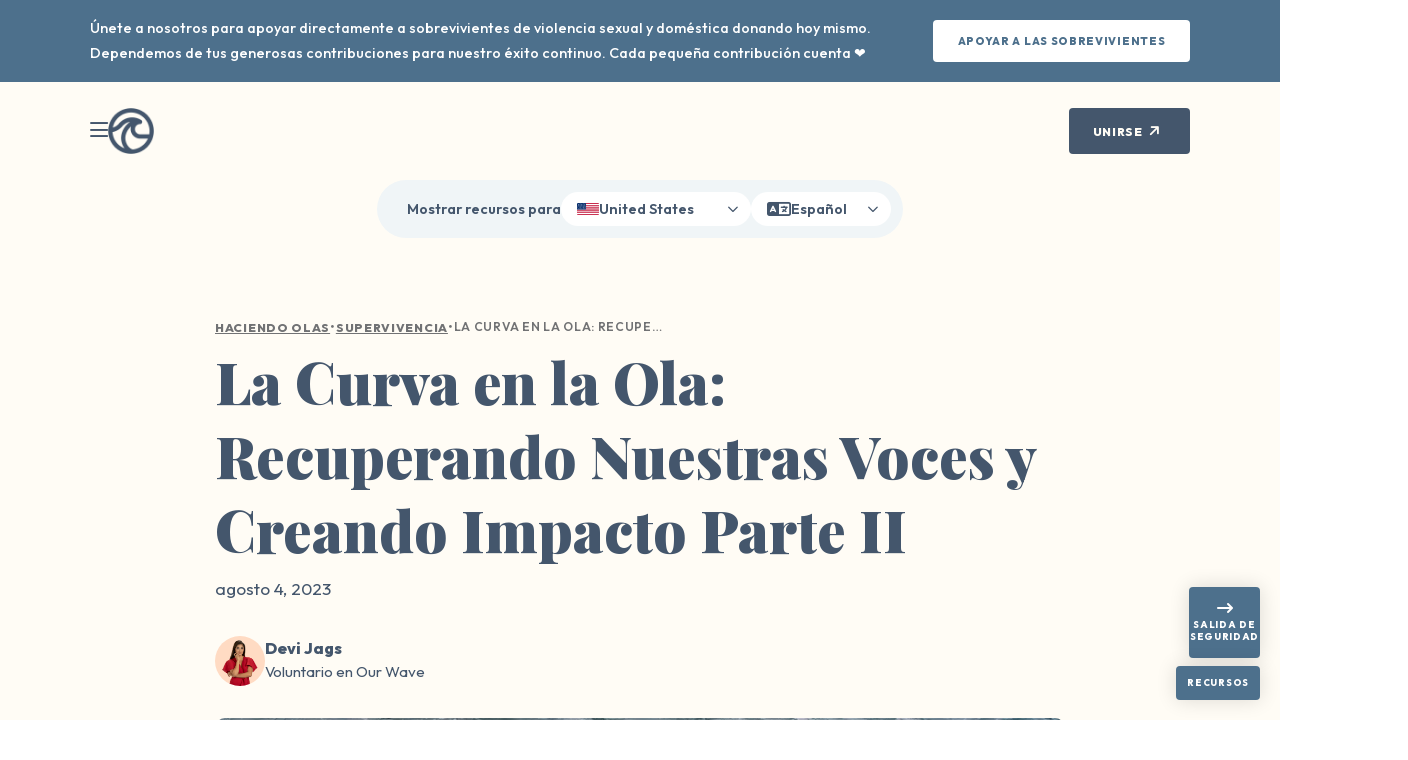

--- FILE ---
content_type: text/html; charset=UTF-8
request_url: https://www.ourwave.org/es/post/the-curve-in-the-wave-2
body_size: 36964
content:
<!doctype html>  <html lang="es"><head> <script type="text/human">
/*

   *******                        **       **
  **/////**                      /**      /**
 **     //** **   ** ******      /**   *  /**  ******   **    **  *****
/**      /**/**  /**//**//*      /**  *** /** //////** /**   /** **///**
/**      /**/**  /** /** /       /** **/**/**  ******* //** /** /*******
//**     ** /**  /** /**         /**** //**** **////**  //****  /**////
 //*******  //******/***         /**/   ///**//********  //**   //******
  ///////    ////// ///          //       //  ////////    //     //////


Gracias por echar un visitazo! Talves, ayudar es lo cue buscas?
https://www.ourwave.org/es/how-to-help

*/
</script>
  <script>!function(e,t,a,n){e[n]=e[n]||[],e[n].push({"gtm.start":(new Date).getTime(),event:"gtm.js"});var g=t.getElementsByTagName(a)[0],m=t.createElement(a);m.async=!0,m.src="https://www.googletagmanager.com/gtm.js?id=GTM-M5ZW9W7",g.parentNode.insertBefore(m,g)}(window,document,"script","dataLayer")</script>  <script>window.dataLayer.push({event:"consent_given_performance"})</script>    <script>window.dataLayer.push({event:"consent_given_analytics"})</script>    <script>window.dataLayer.push({event:"consent_given_targeting"})</script>    <title>La Curva en la Ola: Recuperando Nuestras Voces y Creando Impacto Parte II ~ Haciendo Olas</title><meta name="description" content="Al contar historias de violencia y trauma, es importante tener en cuenta que la historia de cada persona es única. Sin embargo, también hay una gran sanación al unirnos y escuchar la historia de supervivencia de alguien. Puede haber similitudes o empatía que podemos usar para apoyarnos mutuamente y promover un cambio duradero."><meta name="keywords" content="sobreviviente, historia, empoderamiento, sanar, esperanza, ayuda, consentimiento, apoyo, compartir, comparte tu historia, LGBTQ+, sin ganancia"/><meta charset="UTF-8"><meta name="viewport" content="width=device-width"/><meta property="og:title" content="La Curva en la Ola: Recuperando Nuestras Voces y Creando Impacto Parte II ~ Haciendo Olas"/><meta property="og:description" content="Al contar historias de violencia y trauma, es importante tener en cuenta que la historia de cada persona es única. Sin embargo, también hay una gran sanación al unirnos y escuchar la historia de supervivencia de alguien. Puede haber similitudes o empatía que podemos usar para apoyarnos mutuamente y promover un cambio duradero."/><meta property="og:url" content="https://www.ourwave.org/es/post/the-curve-in-the-wave-2"/><meta property="og:type" content="article"/><meta property="og:image" content="https://a-us.storyblok.com/f/1021455/7310x4876/8ecb0f6acc/pexels-rethaferguson-3060266.jpg/m/1200x750/smart"/><meta property="og:site_name" content="Our Wave"/><meta name="twitter:card" content="summary"><meta name="twitter:site" content="@ourwavestories"><meta name="twitter:title" content="La Curva en la Ola: Recuperando Nuestras Voces y Creando Impacto Parte II ~ Haciendo Olas"><meta name="twitter:description" content="Al contar historias de violencia y trauma, es importante tener en cuenta que la historia de cada persona es única. Sin embargo, también hay una gran sanación al unirnos y escuchar la historia de supervivencia de alguien. Puede haber similitudes o empatía que podemos usar para apoyarnos mutuamente y promover un cambio duradero."><meta name="twitter:image" content="https://www.ourwave.org/external/social/blog-social-cover.png"> <link rel="canonical" href="https://www.ourwave.org/es/post/the-curve-in-the-wave-2"/><link rel="alternate" hreflang="en" href="https://www.ourwave.org/en/post/the-curve-in-the-wave-2"/><link rel="alternate" hreflang="es" href="https://www.ourwave.org/es/post/the-curve-in-the-wave-2"/><link rel="alternate" hreflang="ja" href="https://www.ourwave.org/ja/post/the-curve-in-the-wave-2"/><link rel="alternate" hreflang="x-default" href=""/>  <script type="application/ld+json">{ "@context": "http://schema.org", "@type": "Organization", "@id": "https://www.ourwave.org/#Organization", "name": "Our Wave", "url": "https://www.ourwave.org", "description": "Our Wave is an online platform for survivors of sexual harm and domestic violence to share stories, receive customized support, and join a community of understanding. While collecting stories and messages of hope, we seek to empower survivors, educate society, and strategize to develop smarter prevention methods.", "nonprofitStatus" : "https://schema.org/Nonprofit501c3", "sameAs": [ "https://www.facebook.com/ourwavestories", "https://twitter.com/ourwavestories", "https://x.com/ourwavestories", "https://www.linkedin.com/company/ourwave", "https://www.instagram.com/ourwavestories/", "https://medium.com/@ourwave", "https://www.tiktok.com/@ourwavestories?lang=en", "https://community.ourwave.org", "https://discover.ourwave.org" ], "location": { "@context": "http://schema.org", "@type": "Place", "address": { "@context": "http://schema.org", "@type": "PostalAddress", "addressCountry": "USA", "addressLocality": "Raleigh", "addressRegion": "NC", "postalCode": "27603" } }, "logo": "https://www.ourwave.org/img/logos/our-wave-logo.png" }</script><script type="application/ld+json">{ "@context": "http://schema.org", "@type": "WebSite", "@id": "https://www.ourwave.org/#WebSite", "name": "Our Wave", "url": "https://www.ourwave.org" }</script> <script type="application/ld+json">{ "@context": "http://schema.org", "@type": "BreadcrumbList", "@id": "https://www.ourwave.org/es/post/the-curve-in-the-wave-2/#BreadcrumbList", "itemListElement": [ { "@type": "ListItem", "position": 1, "item": { "@id": "https://www.ourwave.org/es/blog/#ListItem", "name": "Blog", "url": "https://www.ourwave.org/es/blog" } }, { "@type": "ListItem", "position": 2, "item": { "@id": "https://www.ourwave.org/es/post/the-curve-in-the-wave-2/#ListItem", "name": "La Curva en la Ola: Recuperando Nuestras Voces y Creando Impacto Parte II ~ Haciendo Olas", "url": "https://www.ourwave.org/es/post/the-curve-in-the-wave-2" } } ] }</script><script type="application/ld+json">{ "@context": "http://schema.org", "@type": "WebPage", "@id": "https://www.ourwave.org/es/post/the-curve-in-the-wave-2/#WebPage", "name": "La Curva en la Ola: Recuperando Nuestras Voces y Creando Impacto Parte II ~ Haciendo Olas", "description": "Al contar historias de violencia y trauma, es importante tener en cuenta que la historia de cada persona es única. Sin embargo, también hay una gran sanación al unirnos y escuchar la historia de supervivencia de alguien. Puede haber similitudes o empatía que podemos usar para apoyarnos mutuamente y promover un cambio duradero.", "url": "https://www.ourwave.org/es/post/the-curve-in-the-wave-2", "inLanguage": "es", "isPartOf": { "@id": "https://www.ourwave.org/#WebSite" }, "breadcrumb": { "@id": "https://www.ourwave.org/es/post/the-curve-in-the-wave-2/#BreadcrumbList" }, "potentialAction": [ { "@type": "ReadAction", "target": "https://www.ourwave.org/es/post/the-curve-in-the-wave-2" } ] }</script><script type="application/ld+json">{ "@context": "http://schema.org", "@type": "Article", "@id": "https://www.ourwave.org/es/post/the-curve-in-the-wave-2/#Article", "headline": "", "image": "https://a-us.storyblok.com/f/1021455/7310x4876/8ecb0f6acc/pexels-rethaferguson-3060266.jpg/m/1200x750/smart", "inLanguage": "es", "isPartOf": { "@id": "https://www.ourwave.org/es/post/the-curve-in-the-wave-2/#WebPage" }, "author": { "@type": "Person", "name": "Devi Jags", "url": "/es/team/devi-jags" }, "publisher": { "@id": "https://www.ourwave.org/#Organization" } }</script> <link rel="preconnect" href="https://fonts.googleapis.com" crossorigin="anonymous"/><link rel="preconnect" href="https://fonts.gstatic.com" crossorigin="anonymous"/><link href="https://fonts.googleapis.com/css2?family=Outfit:wght@100..900&family=Playfair+Display:wght@400..900&display=swap" rel="stylesheet" crossorigin="anonymous"><script src="https://kit.fontawesome.com/96730779b8.js" crossorigin="anonymous"></script>   <script async defer="defer" src="https://www.google.com/recaptcha/api.js?render=6LfG-aUZAAAAACAkfZjhtIo4kCensSsC6nykhKwD" id="recaptcha-page-script"></script>   <script type="text/javascript">const locale={content: {"GENERAL_HOME":"Pagina de Inicio","GENERAL_PRIDE_MONTH":"Feliz Mes del Orgullo!","GENERAL_STORIES":"Historias","GENERAL_RESOURCES":"Recursos","GENERAL_STATISTICS":"Estad\u00edstica","GENERAL_RESEARCH":"Investigaci\u00f3n","GENERAL_BACK_HOME":"Regress a Pagina de Inicio","GENERAL_READ_STORIES":"Leer was Historias","GENERAL_SHARE_YOUR_STORY":"Comparte Tu Historia","GENERAL_SHARE_STORY":"Comparte Historia","GENERAL_EXPLORE_QUESTIONS":"Explore las preguntas de los sobrevivientes","GENERAL_FIND_RESOURCES":"Encontrar recursos","GENERAL_MORE_STORIES":"M\u00e1s Historias","GENERAL_PARTNER_WITH_US":"Asociarse con nosotras","GENERAL_COMMUNITY":"Comunidad","GENERAL_LEARN_MORE":"Aprender Mas","GENERAL_READ_MORE":"Leer Mas","GENERAL_GET_STARTED":"Empezar","GENERAL_JOIN_THE_COMMUNITY":"\u00danete a la comunidad","GENERAL_EXPLORE_THE_COMMUNITY":"Explora la comunidad","GENERAL_JOIN_COMMUNITY":"\u00danete a la comunidad","GENERAL_VISIT_COMMUNITY":"Visita la comunidad","GENERAL_JOIN":"Unirse","GENERAL_IMPACT":"Impacto","GENERAL_OUR_BLOG":"Nuestro Blog","GENERAL_JOIN_OUR_COMMUNITY":"Reg\u00edstrate para Recibir Actualizaciones","GENERAL_DONATE":"Dona hoy","GENERAL_BLOG_NAME":"Haciendo Olas","GENERAL_BLOG_ANSWERS":"Preguntas y Respuestas de Sobrevivientes","GENERAL_BETA":"Beta","GENERAL_ABOUT":{},"GENERAL_SEARCH_PLACEHOLDER":"Buscar...","GENERAL_RESULTS_FOR":{},"GENERAL_1":"1","GENERAL_2":"2","GENERAL_3":"3","GENERAL_MORE":"m\u00e1s","GENERAL_CALL":"Llamar","GENERAL_SHOW_RESOURCES":"Mostrar recursos para","GENERAL_META_KEYWORDS":"sobreviviente, historia, empoderamiento, sanar, esperanza, ayuda, consentimiento, apoyo, compartir, comparte tu historia, LGBTQ+, sin ganancia","GENERAL_VOICES_OF_SUPPORT_TITLE":"Voces de Apoyo","GENERAL_VOICES_OF_SUPPORT_SUBTITLE":"Escucha de nuestras usuarias y seguidoras","GENERAL_VOICES_OF_SUPPORT_ANONYMOUS":"An\u00f3nima","GENERAL_VOICES_OF_SUPPORT_OUR_WAVE_USER":"Our Wave Usuaria","GENERAL_REACTIONS_A":"Gracias por compartir","GENERAL_REACTIONS_B":"Tu historia me hizo<br>sentir esperanza","GENERAL_REACTIONS_C":"Tu historia me inspiro","GENERAL_REACTIONS_D":"Puedo relacionarme<br>con esto","GENERAL_REACTIONS_E":"No estas sola","GENERAL_MILESTONES_FIRST_READ":"Historia de un<br>sobreviviente le\u00edda<br>por primera vez","GENERAL_MILESTONES_READS":"La historia de un<br>sobreviviente fue<br>le\u00edda {{reads}} veces","GENERAL_MILESTONES_FIRST_REACTION":"Reaccion de la<br>primera historia","GENERAL_MILESTONES_REACTIONS":"{{reactions}} reacciones a<br>una historia","COMPONENT_EVENT_TOP_CTA_CONTENT":"Participa con Our Wave para nuestro <a title=\"Comprar para un Buen Evento\" aria-label=\"Comprar para un Buen Evento\" href=\"https:\/\/ourwave.betterworld.org\/auctions\/our-wave-shop-good-2020\" target=\"_blank\">Comprar para un Buen Evento<\/a> activo de Jueves, 15 de Octubre al Domingo, 18 de Octubre. Sobrevivientes han sido silenciadasdurante demasiado tiempo, as\u00ed que ay\u00fadenos a romper el estigma durante nuestra subasta en l\u00ednea con art\u00edculos y paquetes de m\u00e1s de treinta proveedores. Gracias por tu apoyo \u2764\ufe0f","COMPONENT_EVENT_TOP_CTA_ACTION":"Compra en la Subasta","COMPONENT_REGISTER_VOTE_TOP_CTA_CONTENT":"Nosotros creemos en ayudar a nuestra comunidad a encontrar los recursos que necesitan para votar este Noviembre. Nos Hemos juntado con <a title=\"Vote.org\" aria-label=\"Vote.org\" href=\"https:\/\/www.vote.org\" target=\"_blank\">Vote.org<\/a> para proveer informaci\u00f3n sobre c\u00f3mo registrarse, solicitar tu boleta y emitir tu voto. Para confirmar que estas <a title=\"Registrada Para Votar\" aria-label=\"Registrada Para Votar\" href=\"https:\/\/www.vote.org\/am-i-registered-to-vote\/\" target=\"_blank\">registrada para votar<\/a> has clic y participa con nuestro equipo!","COMPONENT_REGISTER_VOTE_TOP_CTA_ACTION":"Verificar mi estatus de votante","COMPONENT_VOTE_TOP_CTA_CONTENT":"Nosotros creemos en ayudar a nuestra comunidad a encontrar los recursos que necesitan para votar este Noviembre. Nos Hemos juntado con <a title=\"Vote.org\" aria-label=\"Vote.org\" href=\"https:\/\/www.vote.org\" target=\"_blank\">Vote.org<\/a> para proveer informaci\u00f3n sobre c\u00f3mo solicitar tu boleta y emitir tu voto. Para <a title=\"Solicitar Una Boleta Por Correo\" aria-label=\"Solicitar Una Boleta Por Correo\" href=\"https:\/\/www.vote.org\/absentee-ballot\/\" target=\"_blank\">solicitar una boleta por correo<\/a>, <a title=\"Encuentra Tu Lugar de Votaci\u00f3n Temprano\" aria-label=\"Encuentra Tu Lugar de Votaci\u00f3n Temprano\" href=\"https:\/\/www.vote.org\/polling-place-locator\/\" target=\"_blank\">encuentra tu lugar de votaci\u00f3n temprano<\/a> has clic aqu\u00ed y participa con nuestro equipo!","COMPONENT_VOTE_TOP_CTA_ACTION":"Encuentra lugares de votaci\u00f3n","COMPONENT_DONATE_TOP_CTA_CONTENT":"\u00danete a nosotros para apoyar directamente a sobrevivientes de violencia sexual y dom\u00e9stica donando hoy mismo. Dependemos de tus generosas contribuciones para nuestro \u00e9xito continuo. Cada peque\u00f1a contribuci\u00f3n cuenta \u2764\ufe0f","COMPONENT_DONATE_TOP_CTA_CONTENT_SLIM":"Dependemos de sus generosas contribuciones para nuestro \u00e9xito continuo. Cada peque\u00f1a contribuci\u00f3n cuenta. \u2764\ufe0f","COMPONENT_DONATE_TOP_CTA_ACTION":"Apoyar a las sobrevivientes","COMPONENT_IMPACT_REPORT_BAR_CONTENT":"<strong>\u00a1Nuestro Informe de impacto comunitario de 2025 ya est\u00e1 aqu\u00ed!<\/strong> Explore c\u00f3mo los sobrevivientes, defensores y aliados se unieron en 2025 para compartir historias, fomentar la resiliencia e impulsar cambios significativos.","COMPONENT_LAUNCH_ANNOUNCEMENT_BAR_CONTENT":"<strong>\u00a1Anunciamos oficialmente\u2026 Our Wave 2.0!<\/strong> Nuestra plataforma se ha transformado en un espacio comunitario a\u00fan m\u00e1s atractivo.","COMPONENT_COOKIE_BAR_CONTENT":"Our Wave utiliza cookies en su navegador para proveer una experiencia m\u00e1s personalizada. Por favor leer nuestra declaracion de cookies <a title=\"Declaracion de Cookies\" aria-label=\"Declaracion de Cookies\" href=\"\/es\/cookie-statement\" target=\"_blank\">declaracion de cookies<\/a> para m\u00e1s informacion.","COMPONENT_COOKIE_BAR_ACCEPT_ACTION":"Aceptar todas las Cookies.","COMPONENT_COOKIE_BAR_CUSTOMIZE_ACTION":"Personalizar Configuraci\u00f3n","COMPONENT_COOKIE_BAR_ACCEPT_ACTION_TEXT":"Aceptar todas las Cookies.","COMPONENT_COOKIE_BAR_CUSTOMIZE_ACTION_TEXT":"Personalizar Configuraci\u00f3n","COMPONENT_LEAVE_PAGE_FAB_EXIT":"Salida de<br>Seguridad","COMPONENT_LEAVE_PAGE_FAB_RESOURCES":"Recursos","COMPONENT_CODE_PEEK_CTA":"Gracias por echar un visitazo! Talves, ayudar es lo cue buscas?","COMPONENT_CODE_PEEK_URL":"https:\/\/www.ourwave.org\/es\/how-to-help","COMPONENT_BOTTOM_CTA_TITLE":"Ayuda a cambiar la conversaci\u00f3n.","COMPONENT_BOTTOM_CTA_DONATE_DESCRIPTION":"Our Wave depende de sus generosas contribuciones para nuestro \u00e9xito continuo. Done hoy y ap\u00f3yenos en nuestra labor para apoyar a las sobrevivientes de violencia sexual y dom\u00e9stica.","COMPONENT_BOTTOM_CTA_THANK_YOU_DESCRIPTION":"Our Wave depende de sus generosas contribuciones para nuestro \u00e9xito continuo. Gracias por apoyarnos mientras construimos una comunidad donde las sobrevivientes de da\u00f1o sexual y violencia dom\u00e9stica sean escuchadas, cre\u00eddas y apoyadas.","COMPONENT_BOTTOM_CTA_SUPPORT_US_BUTTON":"Dona hoy","COMPONENT_BACK_TO_TOP":"Volver arriba","NAVIGATION_FOOTER_SUBSCRIPTION_FORM_TITLE":"Para Actualizaci\u00f3nes y Mas","NAVIGATION_FOOTER_SUBSCRIPTION_FORM_SUBTITLE":"Actualizaci\u00f3nes, eventos, y maneras de ayudar. Directamente en tu bandeja de entrada.","NAVIGATION_FOOTER_SUBSCRIPTION_FORM_EMAIL":"Tu correo electr\u00f3nico","NAVIGATION_FOOTER_SUBSCRIPTION_FORM_BUTTON":"Suscribir","NAVIGATION_FOOTER_WHAT_WE_DO":"Lo Que hacemos","NAVIGATION_FOOTER_WHO_WE_ARE":"Quienes Somos","NAVIGATION_FOOTER_HOW_TO_HELP":"Como Ayudar","NAVIGATION_FOOTER_VOLUNTEER":"Voluntaria","NAVIGATION_FOOTER_OUR_IMPACT":"Nuestro Impacto","NAVIGATION_FOOTER_PRESS":"Prensa y Medios","NAVIGATION_FOOTER_PARTNER":"Unirse con Nuesotros","NAVIGATION_FOOTER_DONATE":"Dona hoy","NAVIGATION_FOOTER_SHOP":"Tienda","NAVIGATION_FOOTER_CAREERS":"Carreras","NAVIGATION_FOOTER_WATCH_FILM":"Mira la Pelicula","NAVIGATION_FOOTER_BLOG":"Blog","NAVIGATION_FOOTER_CONTACT":"Contacto","NAVIGATION_FOOTER_PRESSKIT":"Medios de Comunicaci\u00f3n","NAVIGATION_FOOTER_TERMS":"Condiciones","NAVIGATION_FOOTER_PRIVACY":"Privacidad","NAVIGATION_FOOTER_FOR_DEVELOPERS":"Para Programadores","NAVIGATION_FOOTER_ORGANIZATION_DESCRIPTION":"Our Wave es una 501(c)(3) organizaci\u00f3n sin ganancia y un servicio an\u00f3nimo. Para recursos adicionales, visite el <a title=\"Centro de Recursos de Our Wave\" aria-label=\"Centro de Recursos de Our Wave\" href=\"https:\/\/community.ourwave.org\/_external\/link?url=https%3A%2F%2Fcommunity.ourwave.org%2Fes%2Fresources&resourceId=non_specific&src=website_footer&localeId=es&countryId=us\" target=\"_blank\">Centro de Recursos de Our Wave<\/a>. Si esto es una emergencia, comun\u00edquese con el servicio de emergencia local.","NAVIGATION_FOOTER_FACEBOOK":"Facebook","NAVIGATION_FOOTER_TWITTER":"X \/ Twitter","NAVIGATION_FOOTER_INSTAGRAM":"Instagram","NAVIGATION_FOOTER_TIKTOK":"TikTok","NAVIGATION_FOOTER_LINKEDIN":"LinkedIn","NAVIGATION_FOOTER_MEDIUM":"Medium","NAVIGATION_FOOTER_COPYRIGHT_RIGHT":"Todos los derechos reservados","NAVIGATION_FOOTER_MADE_WITH_LOVE":"Hecho con <i class=\"fas fa-heart\"><\/i> en Raleigh, Norte de Carolina, EE. UU.","NAVIGATION_FOOTER_GUIDESTAR":"Sello de Platino de Transparencia de Guidestar","NAVIGATION_FOOTER_GLOBAL_RESOURCE_CTA":{},"NAVIGATION_HEADER_MENU":"Men\u00fa","NAVIGATION_HEADER_SHARE_STORY":"Comparte tu Historia","NAVIGATION_HEADER_STORIES":"Historias","NAVIGATION_HEADER_BLOG":"Blog","NAVIGATION_HEADER_LEARN_GROW":"Aprende y Crecer","NAVIGATION_HEADER_QA":"Sobreviviente P y R","NAVIGATION_HEADER_EXHIBITS_ARTISTS":"Exposiciones y artistas","NAVIGATION_HEADER_WATCH_FILM":"Mira la Pelicula","NAVIGATION_HEADER_IMPACT_REPORTS":"Informes de Impacto","NAVIGATION_HEADER_HOW_TO_HELP":"Como Ayudar","NAVIGATION_HEADER_PARTNER":"Unirse con Nuesotros","NAVIGATION_HEADER_JOIN_COMMUNITY":"Participa Nuestra Comunidad","NAVIGATION_HEADER_SHOP":"Compra de Our Wave","NAVIGATION_HEADER_DONATE":"Dona hoy","NAVIGATION_HEADER_JOIN_TEAM":"Participa Nuestro Equipo","NAVIGATION_HEADER_SURVIVOR_RESOURCES":"Sobreviviente Recursos","NAVIGATION_HEADER_WHO_WE_ARE":"Quienes Somos","NAVIGATION_HEADER_WHAT_WE_DO":"Que Hacemos","NAVIGATION_HEADER_ABOUT":"Sobre Our Wave","NAVIGATION_HEADER_GET_IN_TOUCH":"Ponerse en Contacto","NAVIGATION_HEADER_CONTACT_US":"Contacta Nos","NAVIGATION_HEADER_FACEBOOK":"Facebook","NAVIGATION_HEADER_TWITTER":"X \/ Twitter","NAVIGATION_HEADER_INSTAGRAM":"Instagram","NAVIGATION_HEADER_GET_INVOLVED":"Involucrarse","NAVIGATION_HEADER_READ_STORIES":"Leer Historias","NAVIGATION_HEADER_SUPPORT_US":"Dona hoy","NAVIGATION_HEADER_FEATURED":"Presentada","NAVIGATION_HEADER_COMMUNITY":"Comunidad","NAVIGATION_HEADER_SHARE_CONTENT":"Comparte tu experiencia de forma segura y an\u00f3nima","NAVIGATION_HEADER_READ_CONTENT":"Honre las experiencias de los sobrevivientes y comparta la esperanza","NAVIGATION_HEADER_RESOURCES_CONTENT":"Recursos confiables de nuestros socios","NAVIGATION_HEADER_CUSTOM_PLATFORM":"Plataforma comunitaria personalizada","NAVIGATION_HEADER_CUSTOM_PLATFORM_CONTENT":"Cree una versi\u00f3n personalizada de nuestra plataforma comunitaria","NAVIGATION_HEADER_LEARN":"Aprender","NAVIGATION_HEADER_SURVIVOR_Q_A":"Preguntas y respuestas de sobrevivientes","NAVIGATION_HEADER_SURVIVOR_Q_A_CONTENT":"Respuestas de expertos a tus preguntas","NAVIGATION_HEADER_STATISTICS":"Estad\u00edsticas de Da\u00f1os Sexuales y Violencia Dom\u00e9stica","NAVIGATION_HEADER_STATISTICS_CONTENT":"Todos nos vemos afectados por el da\u00f1o sexual y la violencia dom\u00e9stica.","NAVIGATION_HEADER_RESEARCH":"Investigaci\u00f3n y Estudios","NAVIGATION_HEADER_RESEARCH_CONTENT":"Estamos utilizando datos para mejorar los resultados de curaci\u00f3n de los sobrevivientes","NAVIGATION_HEADER_EXHIBITS_ARTISTS_CONTENT":"Nuestra galer\u00eda virtual de obras de arte de sobrevivientes","NAVIGATION_HEADER_FILM_CONTENT":"La curaci\u00f3n se ve diferente para todos","NAVIGATION_LEGAL_SIDE_GETTING_STARTED":"Empezando","NAVIGATION_LEGAL_SIDE_OVERVIEW":"Vista General","NAVIGATION_LEGAL_SIDE_TERMS":"T\u00e9rminos","NAVIGATION_LEGAL_SIDE_TERMS_SERVICE":"T\u00e9rminos de servicio","NAVIGATION_LEGAL_SIDE_POLICIES":"Pol\u00edticas","NAVIGATION_LEGAL_SIDE_PRIVACY":"Pol\u00edtica de Privacidad","NAVIGATION_LEGAL_SIDE_AI_POLICY":"Pol\u00edtica de AI","NAVIGATION_LEGAL_SIDE_COOKIE":"Declaraci\u00f3n de Cookies","NAVIGATION_LEGAL_SIDE_COMMUNITY":"Pautas de la Comunidad","NAVIGATION_LEGAL_SIDE_REVIEW":"Pautas de Revisi\u00f3n","NAVIGATION_LEGAL_SIDE_GENERAL":"General","NAVIGATION_LEGAL_SIDE_ACCESSIBILITY":"Compromiso de Accesibilidad","NAVIGATION_LEGAL_SIDE_SECURITY":"Promesa de Seguridad","NAVIGATION_LEGAL_TITLE":"Legal","PAGE_ACCESSIBILITY_META_TITLE":"Accesibilidad","PAGE_ACCESSIBILITY_META_DESCRIPTION":"Our Wave se esfuerza para garantizar que nuestros servicios son accesibles para personas con discapacidades. Nosotros hemos invertido una cantidad significativa de recursos para ayudar a garantizar que nuestro sitio web sea m\u00e1s f\u00e1cil de usar y m\u00e1s accesible para las personas con discapacidades, con la firme convicci\u00f3n de que todas las personas tienen derecho a vivir con dignidad, igualdad, comodidad y independencia.","PAGE_ACCESSIBILITY_HERO_TITLE":"Our Wave Compromiso de Accesibilidad","PAGE_BLOG_META_TITLE":"Haciendo Olas ~ Our Wave Blog","PAGE_BLOG_META_DESCRIPTION":"Haciendo Olas es el hogar para pensamientos, opiniones, y experiencias del equipo de Our Wave y nuestros defensores.","PAGE_BLOG_HERO_TITLE":"Haciendo Olas","PAGE_BLOG_HERO_SUBTITLE":"La Our Wave Blog","PAGE_BLOG_FEATURED_ARTICLE":"Art\u00edculo Destacado","PAGE_BLOG_ALL_ARTICLES_TITLE":"Todos los Art\u00edculos","PAGE_BLOG_ALL_ARTICLES_SUBTITLE":"Pensamientos y experiencias de nuestro equipo y defensores.","PAGE_BLOG_EXPLORE_TOPICS":"Explorar Temas","PAGE_BLOG_ANSWERS_TITLE":"Respuestas a las preguntas de los supervivientes, respondidas por expertos de nuestro equipo","PAGE_BLOG_QA_PREVIEW_TITLE":"Pregunta de Sobreviviente","PAGE_BLOG_NEXT_PAGE":"P\u00e1gina Siguiente","PAGE_BLOG_PREVIOUS_PAGE":"P\u00e1gina Anterior","PAGE_BLOG_PAGE":{},"PAGE_CAREERS_META_TITLE":"\u00danete a Nuestro Equipo Para Apoyar a Las Sobrevivientes","PAGE_CAREERS_META_DESCRIPTION":"Ay\u00fadenos a construir un puerto seguro para los sobrevivientes de da\u00f1o sexual y violencia dom\u00e9stica y sus aliados.","PAGE_CAREERS_HERO_TITLE":"Participa en Nuestro Equipo","PAGE_CAREERS_HERO_SUBTITLE":"Ay\u00fadenos a construir un puerto seguro para los sobrevivientes de da\u00f1o sexual y violencia dom\u00e9stica y sus aliados.","PAGE_CAREERS_OPEN_POSITIONS":"Posiciones Abriertas","PAGE_CAREERS_VIEW_BUTTON":"Ver","PAGE_CAREERS_SIGN_UP_BUTTON":"Inscribirse","PAGE_CAREERS_NO_LISTINGS":"No tenemos posiciones abriertas ahorita pero siempre estamos buscando voluntarias!","PAGE_CAREERS_CTA_TITLE":"Interesada en ser voluntaria o ayudar?","PAGE_CAREERS_CTA_TITLE_BUTTON":"Escr\u00edbanos","PAGE_COMMUNITY_GUIDELINES_META_TITLE":"Pautas de la Comunidad","PAGE_COMMUNITY_GUIDELINES_META_DESCRIPTION":"Como plataforma global para la curaci\u00f3n y la autoexpresi\u00f3n, Our Wave est\u00e1 profundamente comprometida a apoyar a los sobrevivientes de da\u00f1o sexual y violencia dom\u00e9stica y a crear espacios valientes para la autorreflexi\u00f3n, la conexi\u00f3n y el aprendizaje.","PAGE_COMMUNITY_GUIDELINES_HERO_TITLE":"Our Wave Pautas de Comunidad","PAGE_CONTACT_META_TITLE":"Cont\u00e1ctenos Para Obtener Informaci\u00f3n Sobre Asociaciones y Recursos","PAGE_CONTACT_META_DESCRIPTION":"Con\u00e9ctate con nuestro equipo por completando el siguiente formulario. Trabajaremos arduamente para comunicarnos con tigo dentro de 24 horas.","PAGE_CONTACT_HERO_TITLE":"Hecho para ti en Raleigh","PAGE_CONTACT_HERO_SUBTITLE":"Con\u00e9ctate con nuestro equipo por completando el siguiente formulario. Trabajaremos arduamente para comunicarnos con tigo dentro de 24 horas.","PAGE_CONTACT_NAME_LABEL":"T\u00fa Nombre","PAGE_CONTACT_EMAIL_LABEL":"T\u00fa Correo Electr\u00f3nico","PAGE_CONTACT_ORGANIZATION_LABEL":"Su Organizaci\u00f3n","PAGE_CONTACT_INTERESTED_IN_LABEL":"Como te podemos ayudar?","PAGE_CONTACT_INTERESTED_IN_VOLUNTEERING":"Estoy interesada en ser voluntaria o unir me con el equipo.","PAGE_CONTACT_INTERESTED_IN_PARTNERING":"Estoy interesada en asociarme con Our Wave","PAGE_CONTACT_INTERESTED_IN_STORYTELLING":"Estoy interesado en crear mi propia plataforma de narraci\u00f3n de marca.","PAGE_CONTACT_INTERESTED_IN_CORPORATE_SPONSOR":"Estoy interesado en ser un patrocinador corporativo.","PAGE_CONTACT_INTERESTED_IN_DONOR":"Estoy interesado en ser un donante.","PAGE_CONTACT_INTERESTED_IN_LEARN_MORE":"Estoy interestado en aprendiendo m\u00e1s de Our Wave.","PAGE_CONTACT_CONFIRMATION_TITLE":"Gracias por comunicarte.","PAGE_CONTACT_CONFIRMATION_CONTENT":"Uno de los miembros de nuestro equipo har\u00e1 un seguimiento en breve. Mientras tanto, consulte nuestro blog para conocer otros temas \u00fatiles.","PAGE_CONTACT_CONFIRMATION_BUTTON_BLOG":"Explora nuestro blog","PAGE_CONTACT_CONFIRMATION_BUTTON_COMMUNITY":"\u00danete a la comunidad","PAGE_CONTACT_QUESTIONS_ABOUT_DATA":"Tengo preguntas sobre mis datos o necesito enviar una solicitud de eliminaci\u00f3n","PAGE_CONTACT_INTERESTED_IN_OTHER":"Otro","PAGE_CONTACT_MESSAGE_LABEL":"Algunos detalles para compartir?","PAGE_CONTACT_SUBMIT_BUTTON":"Ponerte en Contacto","PAGE_CONTACT_LEGAL_TEXT":"Este sitio esta protegido por reCAPTCHA y la <a title=\"Politics de Privacidad\" aria-label=\"Politics de Privacidad\" href=\"https:\/\/policies.google.com\/privacy\">politics de privacidad<\/a> de Google andy se aplican <a title=\"T\u00e9rminos de Servicio\" aria-label=\"T\u00e9rminos de Servicio\" href=\"https:\/\/policies.google.com\/terms\">t\u00e9rminos de servicio<\/a>.","PAGE_CONTACT_CONNECT_TITLE":"Formas de Conectar","PAGE_CONTACT_GENERAL_INQUIRIES":"Consultas Generales","PAGE_CONTACT_PRESS_INQUIRIES":"Consultas de la imprenta","PAGE_CONTACT_SURVIVOR_RESOURCES":"Sobreviviente Recursos","PAGE_CONTACT_SURVIVOR_CTA":{},"PAGE_NEWSLETTER_META_TITLE":"Boletin Informativo","PAGE_NEWSLETTER_META_DESCRIPTION":"Our Wave actualizaci\u00f3nes, eventos, y maneras de ayudar. Directamente en tu bandeja de entrada.","PAGE_NEWSLETTER_HERO_TITLE":"Para Actualizaci\u00f3nes y Mas","PAGE_NEWSLETTER_HERO_SUBTITLE":"Our Wave actualizaci\u00f3nes, eventos, y maneras de ayudar. Directamente en tu bandeja de entrada.","PAGE_NEWSLETTER_NAME_LABEL":"T\u00fa Nombre","PAGE_NEWSLETTER_EMAIL_LABEL":"T\u00fa Correo Electr\u00f3nico","PAGE_NEWSLETTER_SUBMIT_BUTTON":"Suscribir","PAGE_NEWSLETTER_LEGAL_TEXT":"Este sitio esta protegido por reCAPTCHA y la <a title=\"Politics de Privacidad\" aria-label=\"Politics de Privacidad\" href=\"https:\/\/policies.google.com\/privacy\">politics de privacidad<\/a> de Google andy se aplican <a title=\"T\u00e9rminos de Servicio\" aria-label=\"T\u00e9rminos de Servicio\" href=\"https:\/\/policies.google.com\/terms\">t\u00e9rminos de servicio<\/a>.","PAGE_COOKIE_STATEMENT_META_TITLE":"Declaraci\u00f3n de Cookies","PAGE_COOKIE_STATEMENT_META_DESCRIPTION":"Our Wave's t\u00e9rminos y pol\u00edticas, incluyendo las pautas de accesibilidad, los t\u00e9rminos de servicio, las pol\u00edticas de cookies, la privacidad y m\u00e1s.","PAGE_COOKIE_STATEMENT_HERO_TITLE":"Our Wave Declaraci\u00f3n de Cookies.","PAGE_COOKIE_STATEMENT_USABILITY_DESCRIPTION":"Queremos asegurarnos de que se sienta c\u00f3modo con la forma en que se recopila su informaci\u00f3n en Our Wave. Si decide deshabilitar las cookies a continuaci\u00f3n, seguir\u00e1 teniendo acceso completo a las funciones principales de la plataforma Our Wave, incluida la lectura y el intercambio de historias.","PAGE_COOKIE_STATEMENT_MANAGE_COOKIES":"Administrar mis cookies","PAGE_COOKIE_STATEMENT_ESSENTIAL_COOKIES_TITLE":"Cookies esenciales del sitio web","PAGE_COOKIE_STATEMENT_ESSENTIAL_COOKIES_DESCRIPTION":"Estas cookies son estrictamente necesarias para brindarle los servicios disponibles a trav\u00e9s de nuestros sitios Our Wave y para utilizar algunas de sus funciones, como el acceso a \u00e1reas seguras.","PAGE_COOKIE_STATEMENT_PERFORMANCE_COOKIES_TITLE":"Cookies de rendimiento y funcionalidad","PAGE_COOKIE_STATEMENT_PERFORMANCE_COOKIES_DESCRIPTION":"Estas cookies se utilizan para mejorar el rendimiento y la funcionalidad de nuestro sitio Our Wave. Nos ayudan a saber qu\u00e9 p\u00e1ginas son las m\u00e1s y las menos populares y a ver c\u00f3mo navegan los visitantes por el sitio Our Wave.","PAGE_COOKIE_STATEMENT_ANALYTICS_COOKIES_TITLE":"Cookies de an\u00e1lisis y personalizaci\u00f3n","PAGE_COOKIE_STATEMENT_ANALYTICS_COOKIES_DESCRIPTION":"Estas cookies recopilan informaci\u00f3n que se utiliza en forma agregada para ayudarnos a comprender c\u00f3mo se utilizan nuestros sitios Our Wave.","PAGE_COOKIE_STATEMENT_TARGETING_COOKIES_TITLE":"Cookies de publicidad (segmentaci\u00f3n)","PAGE_COOKIE_STATEMENT_TARGETING_COOKIES_DESCRIPTION":"Estas cookies se utilizan para hacer que los mensajes publicitarios sean m\u00e1s relevantes para usted y sus intereses.","PAGE_DEVELOPERS_META_TITLE":"Para Desarrolladores: Herramientas y Recursos de Soporte","PAGE_DEVELOPERS_META_DESCRIPTION":"Nosotros creemos firmemente en la construcci\u00f3n de herramientas y tecnolog\u00eda para la gran comunidad de apoyo de trauma. Mira nuestros nuevos proyectos aqu\u00ed.","PAGE_DEVELOPERS_HERO_TITLE":"Our Wave c\u00f3digo abrierto","PAGE_DEVELOPERS_HERO_SUBTITLE":"Nosotros creemos firmemente en la construcci\u00f3n de herramientas y tecnolog\u00eda para la gran comunidad de apoyo de trauma. Mira nuestros nuevos proyectos aqu\u00ed.","PAGE_DEVELOPERS_HERO_GITHUB":"Our Wave Github","PAGE_DEVELOPERS_VIEW_ON_GITHUB":"Mira en Github","PAGE_DEVELOPERS_PROJECT_ESCAPE_BUTTON_TITLE":"Our Wave bot\u00f3n de escapa","PAGE_DEVELOPERS_PROJECT_ESCAPE_BUTTON_DESCRIPTION":"Hemos desarrollado Our Wave bot\u00f3n de escapa (disponible en la parte inferior derecha de nuestro sitio web) para proteger a nuestros usarias en situaciones inseguras. Ha sido una parte importante de nuestras plataformas desde entonces. Esperamos que la versi\u00f3n de c\u00f3digo abierto sea \u00fatil para los proyectos que buscan crear experiencias m\u00e1s seguras para los sobrevivientes.","PAGE_DONATE_META_TITLE":"Donar para apoyar a las sobrevivientes de da\u00f1o sexual y violencia dom\u00e9stica","PAGE_DONATE_META_DESCRIPTION":"Juntos, podemos crear un mundo donde sobrevivientes son cre\u00eddos y apoyados. Unirse con nostostros contribuyendo un regalo a Our Wave.","PAGE_DONATE_HERO_TITLE":"Juntos, podemos crear un mundo donde sobrevivientes son cre\u00eddos y apoyados.","PAGE_DONATE_HERO_SUBTITLE":"Unirse con nostostros contribuyendo un regalo a Our Wave.","PAGE_DONATE_HERO_DONATE_CTA":"Donar en l\u00ednea","PAGE_DONATE_ADDITIONAL_OPTIONS":"Opciones adicionales","PAGE_DONATE_WAYS_TO_DONATE":"Formas de donar","PAGE_DONATE_DONATING_CHECK":"Donar con un cheque","PAGE_DONATE_MAIL_INSTRUCTIONS":"Por favor cont\u00e1ctenos para nuestra direcci\u00f3n de correo","PAGE_DONATE_DONATING_ONLINE":"Donando en l\u00ednea","PAGE_DONATE_DONATE_NOW_BUTTON":"Dona hoy","PAGE_DONATE_NONPROFIT":"Our Wave es una organizaci\u00f3n sin ganancia","PAGE_DONATE_EIN":"Nuestro EIN es 84-2131836.","PAGE_ERROR_META_TITLE":"P\u00e1gina no encontrada","PAGE_ERROR_META_DESCRIPTION":"Parece que no podemos encontrar la p\u00e1gina que est\u00e1s buscando.","PAGE_ERROR_HERO_TITLE":"Parece que no podemos encontrar la p\u00e1gina que est\u00e1s buscando.","PAGE_ERROR_CONTENT":"Intenta de regresar a la p\u00e1gina anterior o cont\u00e1ctenos en <a title=\"support@ourwave.org\" aria-label=\"support@ourwave.org\" href=\"mailto:support@ourwave.org?Subject=Page%20Not%20Found\">support@ourwave.org<\/a> para m\u00e1s informaci\u00f3n.","PAGE_FINDING_STRENGTH_META_TITLE":"Encontrando la Fuerza para Sanar Pel\u00edcula","PAGE_FINDING_STRENGTH_META_DESCRIPTION":"Finding The Strength To Heal es un cortometraje que describe las experiencias de sanaci\u00f3n de sobrevivientes de agresi\u00f3n sexual y otras formas de da\u00f1o sexual, basado en la investigaci\u00f3n realizada por la Dra. Laura Sinko, miembro de nuestro equipo. Este video presenta las historias de cuatro sobrevivientes entrevistadas a trav\u00e9s de su trabajo, utilizando actrices como portavoces para proteger su confidencialidad. Creemos en el poder de la narraci\u00f3n y esperamos que las historias de estas sobrevivientes brinden la esperanza de que la sanaci\u00f3n, aunque sea un proceso dif\u00edcil, es realmente posible con el tiempo.","PAGE_FINDING_STRENGTH_WATCH_FILM":"Mira la Pel\u00edcula","PAGE_FINDING_STRENGTH_HERO_TITLE":"Encontrando la Fuerza para Sanar","PAGE_FINDING_STRENGTH_FILM_DESCRIPTION":"Finding The Strength To Heal es un cortometraje que describe las experiencias de sanaci\u00f3n de sobrevivientes de agresi\u00f3n sexual y otras formas de da\u00f1o sexual, basado en la investigaci\u00f3n realizada por uno de los miembros de nuestro equipo, la Dra. Laura Sinko. Este video analiza las historias de cuatro de las sobrevivientes entrevistadas a trav\u00e9s de su trabajo, utilizando actrices como oradoras sustitutas para proteger su confidencialidad. Creemos en el poder de contar historias y esperamos que las historias de estas sobrevivientes brinden la esperanza de que la sanaci\u00f3n, si bien es un proceso dif\u00edcil, es realmente posible con el tiempo.","PAGE_FINDING_STRENGTH_FILM_GRATITUDE":"Con Gratitud","PAGE_HOW_TO_HELP_META_TITLE":"C\u00f3mo ayudar a apoyar a los sobrevivientes de da\u00f1o sexual y violencia dom\u00e9stica","PAGE_HOW_TO_HELP_META_DESCRIPTION":"Ay\u00fadenos a construir un mundo donde los sobrevivientes de da\u00f1o sexual y violencia dom\u00e9stica sean cre\u00eddos y apoyados.","PAGE_HOW_TO_HELP_HERO_TITLE":"Ay\u00fadenos a construir un mundo donde los sobrevivientes de da\u00f1o sexual y violencia dom\u00e9stica sean cre\u00eddos y apoyados.","PAGE_HOW_TO_HELP_FORM_TITLE":"Reg\u00edstrate para Recibir Actualizaciones","PAGE_HOW_TO_HELP_FORM_SUBTITLE":"Sea la primera en enterarse de actualizaciones, eventos y formas de ayudar for suscribi\u00e9ndose a nuestro bolet\u00edn.","PAGE_HOW_TO_HELP_FORM_EMAIL_LABEL":"Tu Correo Electronico","PAGE_HOW_TO_HELP_FORM_SUBMIT_BUTTON":"Reg\u00edstrate para Recibir Actualizaciones","PAGE_HOW_TO_HELP_DONATE_TITLE":"Dona hoy","PAGE_HOW_TO_HELP_DONATE_SUBTITLE":"Juntos, podemos empoderar a los sobrevivientes y construir espacios de apoyo y curaci\u00f3n m\u00e1s inteligentes.","PAGE_HOW_TO_HELP_DONATE_DESCRIPTION":"Our Wave depende de sus generosas contribuciones para nuestro \u00e9xito continuo. Done hoy y ap\u00f3yenos en nuestra labor para apoyar a las sobrevivientes de violencia sexual y dom\u00e9stica.","PAGE_HOW_TO_HELP_DONATE_BUTTON":"Haz una donaci\u00f3n","PAGE_IMPACT_META_TITLE":"El Impacto de una Comunidad Global","PAGE_IMPACT_META_DESCRIPTION":"Aqu\u00ed destacamos las formas notables en que la comunidad Our Wave fomenta un espacio seguro, solidario y atractivo para que los sobrevivientes se embarquen en su viaje de curaci\u00f3n.","PAGE_IMPACT_HERO_TITLE":"El impacto de una comunidad global","PAGE_IMPACT_HERO_SUBTITLE":"Aqu\u00ed destacamos las formas notables en que la comunidad Our Wave fomenta un espacio seguro, solidario y atractivo para que los sobrevivientes se embarquen en su viaje de curaci\u00f3n.","PAGE_IMPACT_VIEW_REPORTS_BUTTON":"Leer Informes de Impacto","PAGE_IMPACT_VIEW_REPORT_BUTTON":"Explorar Informe","PAGE_IMPACT_IMPACT_CONTENT":"A medida que nuestra organizaci\u00f3n crece, vemos de primera mano el poder de una comunidad solidaria y centrada en la curaci\u00f3n. Cada nueva historia, cada voz que se alza en solidaridad y cada mensaje a los compa\u00f1eros sobrevivientes refuerza el tremendo impacto de la defensa colectiva contra el da\u00f1o sexual, la violencia dom\u00e9stica y el abuso infantil. Juntos, estamos tejiendo una red global de empat\u00eda que se extiende a trav\u00e9s de continentes y culturas.","PAGE_IMPACT_TITLE_IMPACT_REPORTS":"Nuestros Informes de Impacto","PAGE_IMPACT_MESSAGES_HOPE_HEADER":"Para los sobrevivientes, por los sobrevivientes","PAGE_IMPACT_TITLE_MESSAGES_HOPE_SHARED_EXAMPLES":{},"PAGE_IMPACT_TITLE_OUR_COMMUNITY":"Nuestra Comunidad","PAGE_IMPACT_DESCRIPTION_OUR_COMMUNITY":"La comunidad de Our Wave funciona como un sistema de apoyo vital, uniendo a sobrevivientes y aliados en un espacio seguro y compasivo. Al compartir experiencias y ofrecer comprensi\u00f3n genuina, las personas encuentran esperanza, validaci\u00f3n y un sentido de pertenencia. Esta fuerza colectiva reduce el aislamiento y sienta las bases para una sanaci\u00f3n duradera.","PAGE_IMPACT_CTA_OUR_COMMUNITY":{},"PAGE_IMPACT_METRIC_NEW_COMMUNITY_MEMBERS":{},"PAGE_IMPACT_TITLE_MILESTONES_ACHIEVED":"Hitos de supervivencia alcanzados","PAGE_IMPACT_METRIC_GROUNDING_EXERCISES":"Ejercicios de puesta a tierra completados","PAGE_IMPACT_METRIC_ANSWERED_2":"Preguntas de los sobrevivientes respondidas","PAGE_IMPACT_TITLE_STORYTELLING":"Narraci\u00f3n de historias","PAGE_IMPACT_DESCRIPTION_STORYTELLING":"La narraci\u00f3n de historias de sobrevivientes es fundamental para la misi\u00f3n de Our Wave, ya que cada relato de valent\u00eda genera empat\u00eda y rompe el silencio. Al compartir, los sobrevivientes se liberan del estigma y conectan con otras personas que han recorrido caminos similares. Estas historias inspiran resiliencia y generan una ola de esperanza y transformaci\u00f3n.","PAGE_IMPACT_CTA_STORYTELLING":"Explora el impacto de la narraci\u00f3n","PAGE_IMPACT_METRIC_STORIES_SHARED":"Historias de sobrevivientes compartidas","PAGE_IMPACT_METRIC_ARTWORK_SHARED":"Se comparte la obra de arte de un sobreviviente","PAGE_IMPACT_METRIC_MESSAGES_HOPE_SHARED":"Mensajes de esperanza compartidos","PAGE_IMPACT_METRIC_MESSAGES_HEALING_SHARED":"Mensajes de sanaci\u00f3n compartidos","PAGE_IMPACT_STORIES_SHARED":"Historias compartidas","PAGE_IMPACT_STATE_TERRITORY":"Estado\/Territorio","PAGE_IMPACT_TITLE_COUNTRIES_STORIES":"Pa\u00edses con historias compartidas","PAGE_IMPACT_TITLE_STATES_STORIES":"Estados y territorios de EE. UU. con historias compartidas","PAGE_IMPACT_TITLE_SURVIVOR_RESOURCES":"Recursos para Sobrevivientes","PAGE_IMPACT_DESCRIPTION_SURVIVOR_RESOURCES":"El acceso a recursos es fundamental para quienes buscan apoyo pr\u00e1ctico, ya sea terapia, asesor\u00eda legal o l\u00edneas telef\u00f3nicas de crisis. Las referencias confiables de Wave ofrecen una v\u00eda segura en l\u00ednea para acceder a atenci\u00f3n y orientaci\u00f3n profesional, eliminando as\u00ed las barreras para obtener ayuda. Al conectar a quienes buscan apoyo con los servicios adecuados, garantizamos que nadie afronte el proceso de recuperaci\u00f3n solo.","PAGE_IMPACT_CTA_SURVIVOR_RESOURCES":"Explora el impacto de nuestra comunidad","PAGE_IMPACT_METRIC_REFERRALS_ALL_TIME":"Referencias de recursos en todo momento","PAGE_IMPACT_METRIC_REFERRALS":{},"PAGE_IMPACT_RESOURCE_NAME":"Nombre del Recurso","PAGE_IMPACT_REFERRALS":"Referencias","PAGE_IMPACT_TITLE_QA":"Preguntas y respuestas de los sobrevivientes","PAGE_IMPACT_DESCRIPTION_QA":"Los sobrevivientes se enfrentan a innumerables preguntas sobre el proceso de sanaci\u00f3n, asuntos legales y apoyo emocional. A trav\u00e9s de la secci\u00f3n de preguntas y respuestas de Our Wave, expertos aportan su conocimiento y compasi\u00f3n para responder a inquietudes comunes y urgentes. De esta manera, ayudamos a reducir la confusi\u00f3n y la incertidumbre, empoderando a los sobrevivientes para seguir adelante con informaci\u00f3n m\u00e1s clara y una esperanza renovada.","PAGE_IMPACT_METRIC_ANSWERED_ALL_TIME":"Preguntas de los sobrevivientes respondidas todo el tiempo","PAGE_IMPACT_METRIC_ANSWERED":{},"PAGE_IMPACT_TITLE_QUESTIONS_SUBMITTED":{},"PAGE_IMPACT_TITLE_PRESS":"Prensa y Medios","PAGE_IMPACT_DESCRIPTION_PRESS":"Descubre c\u00f3mo la misi\u00f3n de Our Wave est\u00e1 generando titulares e inspirando cambios en el panorama medi\u00e1tico.","PAGE_IMPACT_CTA_PRESS":"Ver Toda la Prensa","PAGE_IMPACT_TITLE_RESEARCH":"Investigaci\u00f3n y Estudios","PAGE_IMPACT_DESCRIPTION_RESEARCH":"Explore investigaciones revisadas por pares y estudios publicados por el equipo de Our Wave. Utilizamos datos para mejorar los resultados de curaci\u00f3n para los sobrevivientes.","PAGE_IMPACT_CTA_RESEARCH":"Ver Toda la Investigaci\u00f3n","PAGE_HOME_META_TITLE":"Our Wave ~ Un puerto seguro para sobrevivientes de da\u00f1o sexual y violencia dom\u00e9stica","PAGE_HOME_META_DESCRIPTION":"Our Wave es un espacio seguro para que los sobrevivientes de da\u00f1o sexual, violencia dom\u00e9stica y abuso infantil compartan su historia, encuentren recursos y comiencen su viaje de curaci\u00f3n.","PAGE_HOME_HERO_TITLE":"Our Wave es un puerto seguro para sobrevivientes de da\u00f1o sexual y violencia dom\u00e9stica.","PAGE_HOME_HERO_ACTIONS_COMMUNITY_TITLE":"Comunidad de sobrevivientes","PAGE_HOME_HERO_ACTIONS_COMMUNITY_MEMBERS_PHRASE":"\u00danete a nuestra comunidad de <span name=\"metric-community-members\" id=\"metric-community-members-hero\">448,996+<\/span> miembros","PAGE_HOME_HERO_ACTIONS_COMMUNITY_MEMBERS":"miembros","PAGE_HOME_HERO_ACTIONS_COMMUNITY_ONLINE":"en l\u00ednea","PAGE_HOME_HERO_ACTIONS_COMMUNITY_EXPLORE":"Explorar","PAGE_HOME_HERO_ACTIONS_QA_TITLE":"Preguntas y Respuestas","PAGE_HOME_HERO_ACTIONS_QA_ANSWERS":"respuestas de expertos","PAGE_HOME_HERO_ACTIONS_QA_LEARN":"Aprender","PAGE_HOME_PARTNERS_SUPPORTERS":"Socios y Simpatizantes","PAGE_HOME_OUR_STORY":"Nuestra Historia","PAGE_HOME_CHANGE_CONVERSATION":"Estamos aqu\u00ed para ayudar a cambiar la conversaci\u00f3n.","PAGE_HOME_CLICK_TO_LISTEN":"Haga clic para escuchar","PAGE_HOME_FINDING_STRENGTH":"Encontrando fuerza en la sanidad es lo que hacemos.","PAGE_HOME_WATCH_FULL_FILM":"Mira la Pel\u00edcula Enter","PAGE_HOME_THE_PROBLEM":"El Problema","PAGE_HOME_PROBLEM_TITLE":"Los sobrevivientes necesitan un espacio seguro para explorar su curaci\u00f3n en l\u00ednea.","PAGE_HOME_PROBLEM_CONTENT":"La curaci\u00f3n se ve diferente para todos. Estamos construyendo una comunidad vibrante que apoya a todos los sobrevivientes, independientemente de d\u00f3nde se encuentren en su viaje.","PAGE_HOME_WHAT_WE_DO_CTA":"Aprende Sobre Lo Que Hacemos","PAGE_HOME_OUR_SOLUTION":"Nuestra Soluci\u00f3n","PAGE_HOME_SOLUTION_TITLE":"Construyendo una comunidad donde todos los sobervivientes de trauma sexual sean escuchados, cre\u00eddos y apoyados.","PAGE_HOME_SOLUTION_CONTENT":"Creemos que las historias son poderosas. Creemos que las sobrevivientes merecen una comunidad emp\u00e1tica que las escuche, les crea y las apoye. Juntos, buscamos recopilar informaci\u00f3n para identificar patrones de da\u00f1o sexual y violencia dom\u00e9stica, trabajar con colaboradores para mejorar las estrategias de prevenci\u00f3n y generar un cambio.","PAGE_HOME_READ_STORIES_CTA":"Leer Historias de Sobrevivientes","PAGE_HOME_OUR_MANTRA":"Nuestra Mantra","PAGE_HOME_MANTRA_CONTENT":"Las comunidades de supervivientes importan.","PAGE_HOME_MANTRA_POWERFUL_TITLE":"Las comunidades de supervivientes son poderosas.","PAGE_HOME_MANTRA_POWERFUL_CONTENT":"Sobrevivientes no deber\u00edan estar solas. Nuestra misi\u00f3n es proveer una plataforma segura en la que las personas puedan compartir historias y interactuar con otras para resaltar la esperanza y comenzar juntos el proceso de sanidad.","PAGE_HOME_MANTRA_SAFE_TITLE":"Las comunidades de supervivientes est\u00e1n a salvo.","PAGE_HOME_MANTRA_SAFE_CONTENT":"Cada historia de sobreviviente se maneja con cuidado y transparencia, con el anonimato y la seguridad como nuestra prioridad principal. Jam\u00e1s compartiremos tu historia ni te contactaremos sin tu permiso.","PAGE_HOME_PRIVACY_CTA":"Lea nuestras pautas comunitarias","PAGE_HOME_MANTRA_DIFFERENCE_TITLE":"Las comunidades de supervivientes marcan la diferencia.","PAGE_HOME_MANTRA_DIFFERENCE_CONTENT":"Cuando los sobrevivientes comparten sus experiencias y se conectan con otros, se crea una onda de validaci\u00f3n y apoyo. A medida que m\u00e1s sobrevivientes encuentran su voz para decir sus verdades, estas ondas se convierten en olas de cambio, rompiendo el silencio y el estigma que con demasiada frecuencia a\u00edslan a los sobrevivientes.","PAGE_HOME_IMPACT_CTA":"Lee de Nuestro Impact","PAGE_HOME_COMMUNITY_HEADER":"La Comunidad Our Wave","PAGE_HOME_COMMUNITY_TITLE":"Nuestra comunidad prospera gracias a la curaci\u00f3n, el apoyo y la comprensi\u00f3n.","PAGE_HOME_COMMUNITY_FEATURE_SHARE_TITLE":"Comparte tu historia","PAGE_HOME_COMMUNITY_FEATURE_SHARE_CONTENT":"La narraci\u00f3n es poderosa. Brindamos un espacio seguro para que los sobrevivientes compartan sus experiencias con una comunidad emp\u00e1tica, fomentando el apoyo, la esperanza y la curaci\u00f3n.","PAGE_HOME_COMMUNITY_FEATURE_MESSAGES_TITLE":"Mensajes de esperanza y sanaci\u00f3n","PAGE_HOME_COMMUNITY_FEATURE_MESSAGES_CONTENT":"Ning\u00fan superviviente deber\u00eda afrontar su viaje solo. Ofrecemos una plataforma segura para que los sobrevivientes intercambien mensajes de esperanza, apoyo y curaci\u00f3n con otras personas que entienden por lo que est\u00e1n pasando. Estamos juntos en esto.","PAGE_HOME_COMMUNITY_FEATURE_QA_TITLE":"Preguntas y respuestas de sobrevivientes","PAGE_HOME_COMMUNITY_FEATURE_QA_CONTENT":"Hemos recopilado respuestas a preguntas frecuentes de nuestra comunidad. Estos conocimientos tienen como objetivo ayudar a los sobrevivientes, defensores y aliados a comprender mejor el trauma y el proceso de curaci\u00f3n.","PAGE_HOME_COMMUNITY_FEATURE_RESOURCES_TITLE":"Recursos para sobrevivientes y aliadas","PAGE_HOME_COMMUNITY_FEATURE_RESOURCES_CONTENT":"En colaboraci\u00f3n con nuestros socios, ofrecemos una lista seleccionada de recursos confiables. Los sobrevivientes pueden encontrar apoyo para casos de da\u00f1o sexual, violencia dom\u00e9stica y abuso infantil.","PAGE_HOME_SOCIAL_MEDIA_TITLE":"Ven a saludar en las redes sociales","PAGE_HOME_APPROACH_TITLE":"Estamos utilizando la tecnolog\u00eda para hacer que la curaci\u00f3n impulsada por la comunidad sea accesible para todos los sobrevivientes.","PAGE_HOME_APPROACH_1":"Proporcionar un espacio seguro para que los sobrevivientes <strong>compartan experiencias<\/strong>","PAGE_HOME_APPROACH_2":"Ofrezca recursos guiados por expertos para <strong>aprender y crecer<\/strong>","PAGE_HOME_APPROACH_3":"Fomentar una comunidad en l\u00ednea de apoyo para <strong>animar a los sobrevivientes<\/strong>","PAGE_HOME_APPROACH_4":"Capacite a las personas para que naveguen por sus propios <strong>viajes de curaci\u00f3n<\/strong> \u00fanicos","PAGE_HOME_PARTNERSHIPS_LABEL":"Asoc\u00edate con Nosotros","PAGE_HOME_PARTNERSHIPS_TITLE":"Dale a tu comunidad el poder de contar historias.","PAGE_HOME_PARTNERSHIPS_DESCRIPTION":"Lanza una plataforma de narraci\u00f3n de historias personalizada y sin c\u00f3digo para tu organizaci\u00f3n en d\u00edas, no meses. Proporcionamos espacios seguros y an\u00f3nimos con moderaci\u00f3n completa y apoyo informado sobre el trauma.","PAGE_HOME_PARTNERSHIPS_METRIC_MEMBERS":"Miembros de comunidades de socios","PAGE_HOME_PARTNERSHIPS_METRIC_STORIES":"Historias de comunidades de socios","PAGE_HOME_PARTNERSHIPS_PRIMARY_CTA":"Convi\u00e9rtete en Socio","PAGE_HOME_PARTNERSHIPS_SECONDARY_CTA":"Conoce m\u00e1s sobre alianzas","PAGE_LEGAL_META_TITLE":"Legal","PAGE_LEGAL_META_DESCRIPTION":"Our Wave's t\u00e9rminos y pol\u00edticas, incluyendo las pautas de accesibilidad, los t\u00e9rminos de servicio, las pol\u00edticas de cookies, la privacidad y m\u00e1s.","PAGE_LEGAL_HERO_TITLE":"Our Wave T\u00e9rminos y Pol\u00edticas","PAGE_LEGAL_TERMS_DESCRIPTION":"Nuestro acuerdo con un usuario que utiliza las Plataformas y Servicios de Our Wave.","PAGE_LEGAL_PRIVACY_DESCRIPTION":"Nuestra pol\u00edtica con respecto a qu\u00e9 informaci\u00f3n recolectamos en Our Wave, c\u00f3mo la usamos y que opciones tu tienes como usuario.","PAGE_LEGAL_SECURITY_DESCRIPTION":"Nosotros tomamos enserio la seguridad en Our Wave, y estamos orgullosos de emplear la \u00faltima tecnolog\u00eda para proteger tus datos.","PAGE_LEGAL_COMMUNITY_DESCRIPTION":"Nuestra pol\u00edtica con respecto a qu\u00e9 contenido y comportamiento es aceptable en la plataforma de Our Wave.","PAGE_PARTNER_META_TITLE":"As\u00f3ciese con Our Wave - Lance Su Propia Plataforma de Narraci\u00f3n en L\u00ednea","PAGE_PARTNER_META_DESCRIPTION":"Our Wave ayuda a universidades, organizaciones sin fines de lucro, organizaciones de salud y agencias gubernamentales a crear plataformas de narraci\u00f3n digital seguras, an\u00f3nimas y sin c\u00f3digo. Capacita a tu comunidad para compartir experiencias, generar confianza e impulsar el cambio sin necesidad de recursos t\u00e9cnicos.","PAGE_PARTNER_HERO_TITLE":"Asociate con Our Wave","PAGE_PARTNER_HERO_SUBTITLE":"Lanza tu Propia Plataforma de Narraci\u00f3n de Historias en L\u00ednea","PAGE_PARTNER_HERO_HEADLINE":"Dale a tu comunidad el poder de la narraci\u00f3n digital.","PAGE_PARTNER_HERO_DESCRIPTION":"Our Wave ayuda a universidades, organizaciones sin fines de lucro, organizaciones de salud y agencias gubernamentales a crear plataformas de narraci\u00f3n digital seguras, an\u00f3nimas y sin c\u00f3digo. Capacita a tu comunidad para compartir experiencias, generar confianza e impulsar el cambio sin necesidad de recursos t\u00e9cnicos.","PAGE_PARTNER_WHY_CHOOSE_TITLE":"\u00bfPor qu\u00e9 elegir Our Wave?","PAGE_PARTNER_WHY_CHOOSE_DESCRIPTION":"La narraci\u00f3n de historias es la esencia de nuestro trabajo. En Our Wave, ofrecemos una plataforma de narrativa digital de marca blanca y sin c\u00f3digo que puedes personalizar e integrar en tu sitio web. Nuestro equipo se encarga de la configuraci\u00f3n, la moderaci\u00f3n y la seguridad, para que puedas concentrarte en conectar y generar impacto.","PAGE_PARTNER_WHY_CHOOSE_FEATURE_PROMPT":"Con Our Wave, obtendr\u00e1s:","PAGE_PARTNER_FEATURE_1_TITLE":"Intercambio de Historias An\u00f3nimas","PAGE_PARTNER_FEATURE_1_DESCRIPTION":"Proceso de env\u00edo basado en la experiencia y revisado por moderadores capacitados.","PAGE_PARTNER_FEATURE_2_TITLE":"Plataforma de Marca","PAGE_PARTNER_FEATURE_2_DESCRIPTION":"Personalizado con el logotipo, los colores, la voz de marca y los recursos de su organizaci\u00f3n.","PAGE_PARTNER_FEATURE_3_TITLE":"Soluci\u00f3n Digital Sin C\u00f3digo","PAGE_PARTNER_FEATURE_3_DESCRIPTION":"Lance su plataforma de narraci\u00f3n digital r\u00e1pidamente sin desarrolladores ni soporte de TI.","PAGE_PARTNER_FEATURE_4_TITLE":"Alojamiento Seguro y Conforme","PAGE_PARTNER_FEATURE_4_DESCRIPTION":"Datos cifrados y un dise\u00f1o que prioriza la privacidad. Dale a tu comunidad la tranquilidad de que sus historias son an\u00f3nimas.","PAGE_PARTNER_FEATURE_5_TITLE":"Herramientas de Participaci\u00f3n Comunitaria","PAGE_PARTNER_FEATURE_5_DESCRIPTION":"Comentarios, preguntas y respuestas y mensajes de apoyo para construir conexiones s\u00f3lidas.","PAGE_PARTNER_FEATURE_6_TITLE":"Perspectivas Pr\u00e1cticas","PAGE_PARTNER_FEATURE_6_DESCRIPTION":"Agregue datos narrativos para investigaci\u00f3n, promoci\u00f3n, subvenciones y dise\u00f1o de programas.","PAGE_PARTNER_TESTIMONIALS_TITLE":"Lo Que Dicen Nuestros Socios","PAGE_PARTNER_USAGE_TITLE":"C\u00f3mo las Organizaciones Utilizan Our Wave","PAGE_PARTNER_USAGE_DESCRIPTION":"Nuestros socios utilizan sus plataformas de narraci\u00f3n de historias de marca para recopilar historias, informar pol\u00edticas y fortalecer programas y conexiones comunitarias.","PAGE_PARTNER_USAGE_ORG_1_TITLE":"Organizaciones de Atenci\u00f3n M\u00e9dica","PAGE_PARTNER_USAGE_ORG_1_DESCRIPTION":"Recopilar experiencias de pacientes an\u00f3nimos para mejorar la seguridad, la atenci\u00f3n al paciente y la curaci\u00f3n.","PAGE_PARTNER_USAGE_ORG_2_TITLE":"Organizaciones Sin Fines de Lucro","PAGE_PARTNER_USAGE_ORG_2_DESCRIPTION":"Amplificar las voces de los sobrevivientes, fortalecer la defensa de sus causas y crear campa\u00f1as sin fines de lucro basadas en historias.","PAGE_PARTNER_USAGE_ORG_3_TITLE":"Universidades y Escuelas","PAGE_PARTNER_USAGE_ORG_3_DESCRIPTION":"Proporcionar un espacio confiable y seguro para las divulgaciones de los estudiantes y las ideas sobre pol\u00edticas.","PAGE_PARTNER_USAGE_ORG_4_TITLE":"Programas Gubernamentales y Comunitarios","PAGE_PARTNER_USAGE_ORG_4_DESCRIPTION":"Recopile comentarios sensibles de la comunidad sobre programas de trauma, violencia y bienestar de forma segura y an\u00f3nima.","PAGE_PARTNER_QUESTIONS_TITLE":"\u00bfPreguntas?","PAGE_PARTNER_QUESTIONS_DESCRIPTION":"\u00a1Nos encantar\u00eda charlar! Escr\u00edbenos a <a title=\"hello@ourwave.org\" aria-label=\"hello@ourwave.org\" href=\"mailto:hello@ourwave.org?Subject=Questions\">hello@ourwave.org<\/a> o <a href=\"\/es\/partner#launch\">solicita una demo<\/a> a continuaci\u00f3n.","PAGE_PARTNER_LAUNCH_TITLE":"\u00bfListo para Lanzarse?","PAGE_PARTNER_LAUNCH_SUBTITLE":"Lleve el poder de la <strong>narraci\u00f3n an\u00f3nima<\/strong> y <strong>segura<\/strong> a su comunidad.","PAGE_PARTNER_FAQ":"Pregunta Frecuente","PAGE_PARTNER_FAQ_CONTENT":"\u00bfTe interesa colaborar con Our Wave? Hemos recopilado una lista de preguntas frecuentes sobre nuestra organizaci\u00f3n, misi\u00f3n, proceso de revisi\u00f3n y m\u00e1s.","PAGE_PARTNER_PARTNERS":"Nuestros Socios","PAGE_PARTNER_PARTNERS_CONTENT":"Nos enorgullece impulsar plataformas de narrativa digital para l\u00edderes con una misi\u00f3n clara y promotores de marca en diversos sectores. Nuestros socios abarcan desde organizaciones nacionales hasta grandes comunidades en redes sociales con m\u00e1s de 250.000 miembros.","PAGE_PARTNER_PARTNERS_SAMPLE":"Ejemplo de anuncio de asociaci\u00f3n","PAGE_PARTNER_WHITELABEL_COMMUNITY":"Plataforma de Narraci\u00f3n","PAGE_PARTNER_TECH_PARTNER":"Socio de Tecnolog\u00eda y Divulgaci\u00f3n","PAGE_PARTNER_CONTENT_PARTNER":"Socio de Contenido y Alcanzar","PAGE_PARTNER_FUNDING_PARTNER":"Socio Financiador","PAGE_PARTNER_VISIT_COMMUNITY":"Visita la Comunidad","PAGE_PRESS_META_TITLE":"Prensa y Medios","PAGE_PRESS_META_DESCRIPTION":"Explora la p\u00e1gina de prensa y medios de Our Wave para conocer las \u00faltimas noticias, comunicados de prensa e historias de impacto. Contacta con nuestro equipo de prensa para consultas.","PAGE_PRESS_ALL_ARTICLES_TITLE":"Todos los Art\u00edculos","PAGE_PRESS_ALL_ARTICLES_SUBTITLE":"Prensa y Medios","PAGE_PRESS_NEXT_PAGE":"P\u00e1gina Siguiente","PAGE_PRESS_PREVIOUS_PAGE":"P\u00e1gina Anterior","PAGE_PRESS_PAGE":{},"PAGE_PRESSKIT_META_TITLE":"Marca y Dossier de Prensa","PAGE_PRESSKIT_META_DESCRIPTION":"Marca pautas y imagenes de prensa para la organizaci\u00f2n Our Wave. Nosotros queremos hacer f\u00e1cil que tu tengas a versi\u00f3n correcta de nuestro logotipo, colores e im\u00e1genes para tus necesidades.","PAGE_PRESSKIT_HERO_TITLE":"Our Wave y Dossier de Prensa","PAGE_PRESSKIT_HERO_SUBTITLE":"Nosotros queremos hacer f\u00e1cil que tu tengas a versi\u00f3n correcta de nuestro logotipo, colores e im\u00e1genes para tus necesidades.","PAGE_PRESSKIT_LOGOS":"Logotipos","PAGE_PRESSKIT_LOGOS_CONTENT_1":"Nuestro logotipo es con frecuencia la primera y m\u00e1s memorable interacci\u00f3n que alguien tendr\u00e1 con nuestra marca. Ha sido dibujado con precisi\u00f3n para lograr un equilibrio visual \u00f3ptimo. Es fundamental que se utilice el archivo de logotipo correcto seg\u00fan nuestras especificaciones que se describen a continuaci\u00f3n.","PAGE_PRESSKIT_LOGOS_CONTENT_2":"Si tu p\u00fablico no est\u00e1 familiarizado con Our Wave, recomendamos que utilice nuestro logotipo azul primario completamente.","PAGE_PRESSKIT_LOGOS_CONTENT_3":"Si tu p\u00fablico si est\u00e1 familiarizado con Our Wave, quiz\u00e1s desee utilizar la marca por s\u00ed solo.","PAGE_PRESSKIT_LOGOS_DOWNLOAD":"Descargar todos los logotipos","PAGE_PRESSKIT_LOGOS_PRIMARY_BLUE":"Logotipo Azul Primario","PAGE_PRESSKIT_LOGOS_PRIMARY_BLUE_MARK":"Marca Azul Primario","PAGE_PRESSKIT_LOGOS_DARK_BLUE":"Logotipo Azul Oscuro","PAGE_PRESSKIT_LOGOS_DARK_BLUE_MARK":"Marca Azul Oscuro","PAGE_PRESSKIT_LOGOS_WHITE":"Logotipo Blanco","PAGE_PRESSKIT_LOGOS_WHITE_MARK":"Marca Blanco","PAGE_PRESSKIT_DOS":"Hacer y no Hacer","PAGE_PRESSKIT_DOS_CONTENT":"Por Favor trata nuestro logotipo con respecto. Hay una serie de cosas que nunca se deben hacer con nuestro logotipo, algunas de las cuales se ilustran a continuaci\u00f3n. En resumen: nunca altere nuestro logotipo de ninguna manera.","PAGE_PRESSKIT_DONT_1":"No uses la marca en una palabra","PAGE_PRESSKIT_DONT_2":"No comprima ni distorsione el logotipo.","PAGE_PRESSKIT_DONT_3":"No uses ninguno toro color otro que azul, azul oscuro, o blanco para el logotype","PAGE_PRESSKIT_DONT_4":"No use un tipo de letra diferente para la marca denominativa","PAGE_PRESSKIT_DONT_5":"No uses la marca denominativa sin el logotipo","PAGE_PRESSKIT_DONT_6":"No uses la macra en tuna ilustrac\u00edon","PAGE_PRESSKIT_DONT_7":"No vuelvas a dibujar la marca","PAGE_PRESSKIT_DONT_8":"No alteres la marca de ninguna manera","PAGE_PRESSKIT_COLORS":"Colores de Marca","PAGE_PRESSKIT_COLORS_CONTENT":"El color es un fuerte fuerte identificador de marca - proporciona contraste y ayuda a definir la jerarqu\u00eda. Nosotros creemos que el color de users con audacia, pero de manera adecuada, para hacer el contenido lo m\u00e1s claro posible. Siempre usa los colores exacto como se indica a continuaci\u00f3n.","PAGE_PRESSKIT_COLORS_SUNRISE_ORANGE":"Amanecer Naranja","PAGE_PRESSKIT_COLORS_SUNRISE_ORANGE_SUBTITLE":"Uso para gradiente de amanecer","PAGE_PRESSKIT_COLORS_SUNRISE_YELLOW":"Amanecer Amarillo","PAGE_PRESSKIT_COLORS_SUNRISE_YELLOW_SUBTITLE":"Use para gradiente de amanecer","PAGE_PRESSKIT_COLORS_PRIMARY_BLUE":"Azul primario de onda","PAGE_PRESSKIT_COLORS_PRIMARY_BLUE_SUBTITLE":"Uso para texto y ilustraciones","PAGE_PRESSKIT_COLORS_WHITE_BLUE":"Ola Blanco Azul","PAGE_PRESSKIT_COLORS_WHITE_BLUE_SUBTITLE":"Usar como fondo de contenido","PAGE_PRESSKIT_COLORS_LIGHT_BLUE":"Ola Azul Claro","PAGE_PRESSKIT_COLORS_LIGHT_BLUE_SUBTITLE":"Usar como fondo de contenido","PAGE_PRESSKIT_COLORS_MEDIUM_BLUE":"Ola Azul Medio","PAGE_PRESSKIT_COLORS_MEDIUM_BLUE_SUBTITLE":"Usar como fondo de contenido","PAGE_PRESSKIT_COLORS_DARK_BLUE":"Ola Azul Oscuro","PAGE_PRESSKIT_COLORS_DARK_BLUE_SUBTITLE":"Uso para texto y ilustraciones","PAGE_PRESSKIT_FONTS":"Fuentes de Marca","PAGE_PRESSKIT_FONTS_CONTENT":"Las fuentes son una parte importante de la identidad de nuestra marca - ayudan a definir la apariencia de Our Wave, en forma impresa y en l\u00ednea. Usamos las fuentes de nuestra marca para para mostrar nuestro contenido, resaltar caracter\u00edsticas y acentuar lo que es importante en nuestra plataforma.","PAGE_PRESSKIT_FONTS_OUTFIT":"Outfit es una fuente geom\u00e9trica fuerte, bien acabada. Usamos Outfit para nuestros encabezados, navegaci\u00f3n y otros elementos de \u00e9nfasis en nuestra plataforma.","PAGE_PRESSKIT_FONTS_PLAYFAIR":"Playfair Display es una fuente serif humanista con una sensacion c\u00e1lido y amable. Usamos Playfair para nuestro contenido y historias.","PAGE_PRESSKIT_DISTRIBUTION":"Distribuci\u00f3n de Color","PAGE_PRESSKIT_DISTRIBUTION_CONTENT":"De igual importancia para nuestros valores de color es c\u00f3mo se usan en relaci\u00f3n unos con otros. Confiamos en gran medida en nuestro gradiente principal y usamos nuestros valores azules en cascada para designar la jerarqu\u00eda de contenido.","PAGE_PRESSKIT_IMAGES":"Im\u00e1genes de Prensa","PAGE_PRESSKIT_IMAGES_CONTENT":"Preferimos estar representados en los medios con nuestro look m\u00e1s actual. Si est\u00e1s buscando una imagen que describa Our Wave y nuestra cultura de trabajo, pueden uusar cualquiera de estas fotos que ya hemos tomado.","PAGE_PRESSKIT_IMAGES_DOWNLOAD":"Descargar todos las im\u00e1gines","PAGE_PRIVACY_META_TITLE":"Pol\u00edtica de Privacidad","PAGE_PRIVACY_META_DESCRIPTION":"Por Favor lee nuestra Pol\u00edtica de Privacidad, nuestros t\u00e9rminos de servicios (ourwave.org\/terms), y nuestra promesa de seguridad (ourwave.org\/security)","PAGE_PRIVACY_HERO_TITLE":"Our Wave Pol\u00edtica de Privacidad","PAGE_AI_POLICY_META_TITLE":"Pol\u00edtica de AI","PAGE_AI_POLICY_META_DESCRIPTION":"Por Favor lee nuestra Pol\u00edtica de AI, nuestros t\u00e9rminos de servicios (ourwave.org\/terms), y nuestra promesa de seguridad (ourwave.org\/security)","PAGE_AI_POLICY_HERO_TITLE":"Our Wave Pol\u00edtica de AI","PAGE_REVIEW_GUIDELINES_META_TITLE":"Pautas de Revisi\u00f3n","PAGE_REVIEW_GUIDELINES_META_DESCRIPTION":"El prop\u00f3sito de estas pautas para describir las formas en que el equipo de Our Wave revisa y publica historias de sobrevivientes en nuestra plataforma. Esto incluye las reglas que seguimos, el contenido que revisamos y algunas de las razones por las que decidimos agregar advertencias, no publicar historias ni enviar recursos a los sobrevivientes.","PAGE_REVIEW_GUIDELINES_HERO_TITLE":"Our Wave Pautas de Revisi\u00f3n","PAGE_SECURITY_META_TITLE":"Seguridad","PAGE_SECURITY_META_DESCRIPTION":"Por Favor lee nuestra Promesa de Seguridad, nuestros t\u00e9rminos de servicios (ourwave.org\/terms), y nuestra pol\u00edtica de privacidad (ourwave.org\/privacy)","PAGE_SECURITY_HERO_TITLE":"Our Wave Promesa de Seguridad","PAGE_TEAM_BACK_TEAM":"Regresar a lista de equipos","PAGE_TEAM_OUR_TEAM":"Nuestro Equipo","PAGE_TERMS_META_TITLE":"T\u00e9rminos y Servicios","PAGE_TERMS_META_DESCRIPTION":"Por Favor lee nuestros T\u00e9rminos de Servicios, Pol\u00edtica de Privacidad (ourwave.org\/privacy), y uestra Promesa de Seguridad (ourwave.org\/security).","PAGE_TERMS_HERO_TITLE":"Our Wave T\u00e9rminos de Services","PAGE_THANK_YOU_DONATING_META_TITLE":"Gracias","PAGE_THANK_YOU_DONATING_META_DESCRIPTION":"Our Wave depende de sus generosas contribuciones para nuestro \u00e9xito continuo. Gracias por apoyarnos mientras construimos una comunidad donde las sobrevivientes de da\u00f1o sexual y violencia dom\u00e9stica sean escuchadas, cre\u00eddas y apoyadas.","PAGE_THANK_YOU_DONATING_TITLE":"Gracias por tu generosidad.","PAGE_THANK_YOU_DONATING_DESCRIPTION":"Our Wave depende de su generosa contribuci\u00f3n para nuestro \u00e9xito continuo. Gracias por apoyarnos mientras construimos una comunidad donde las sobrevivientes de da\u00f1o sexual y violencia dom\u00e9stica sean escuchadas, cre\u00eddas y apoyadas.","PAGE_THANK_YOU_SUBSCRIBING_META_TITLE":"Gracias","PAGE_THANK_YOU_SUBSCRIBING_META_DESCRIPTION":"","PAGE_THANK_YOU_SUBSCRIBING_TITLE":"Gracias por ser parte de nuestra comunidad.","PAGE_THANK_YOU_SUBSCRIBING_DESCRIPTION":"Gracias por apoyarnos mientras construimos una comunidad donde las sobrevivientes de da\u00f1o sexual y violencia dom\u00e9stica sean escuchadas, cre\u00eddas y apoyadas. Mant\u00e9nganse al tanto de las novedades, eventos y maneras de ayudar.","PAGE_THANK_YOU_META_TITLE":"Gracias","PAGE_THANK_YOU_META_DESCRIPTION":"Haremos un seguimiento dentro de las 24 horas. No dude en enviarnos un correo electr\u00f3nico si tiene alguna pregunta o desea brindar m\u00e1s informaci\u00f3n.","PAGE_THANK_YOU_TITLE":"Gracias.","PAGE_THANK_YOU_DESCRIPTION":"Haremos un seguimiento dentro de las 24 horas. No dude en enviarnos un correo electr\u00f3nico a <a title=\"hello@ourwave.org\" aria-label=\"hello@ourwave.org\" href=\"mailto:hello@ourwave.org?Subject=Hello.\">hello@ourwave.org<\/a> si tiene preguntas o quisiera proveer mas informacion.","PAGE_WHAT_WE_DO_META_TITLE":"Que Hacemos","PAGE_WHAT_WE_DO_META_DESCRIPTION":"Construimos espacios digitales de sanaci\u00f3n y apoyo para sobrevivientes de da\u00f1o sexual y violencia dom\u00e9stica y sus aliados.","PAGE_WHAT_WE_DO_HERO_TITLE":"Construimos espacios digitales de sanaci\u00f3n y apoyo para sobrevivientes de da\u00f1o sexual y violencia dom\u00e9stica.","PAGE_WHAT_WE_DO_VIEW_IMPACT_BUTTON":"Mira nuestro Impacto","PAGE_WHAT_WE_DO_IMPACT_METRICS_HEADER":"En n\u00fameros","PAGE_WHAT_WE_DO_IMPACT_METRICS_TITLE":"Estamos construyendo juntos un camino hacia la curaci\u00f3n.","PAGE_WHAT_WE_DO_IMPACT_METRICS_STORYTELLING_COMMUNITY":"Comunidad de narraci\u00f3n de historias","PAGE_WHAT_WE_DO_IMPACT_METRICS_METRIC_1":"Miembros de la comunidad","PAGE_WHAT_WE_DO_IMPACT_METRICS_METRIC_2":"Historias compartidas","PAGE_WHAT_WE_DO_IMPACT_METRICS_SURVIVOR_Q_A":"Preguntas y respuestas de los sobrevivientes","PAGE_WHAT_WE_DO_IMPACT_METRICS_METRIC_3":"Preguntas respondidas","PAGE_WHAT_WE_DO_IMPACT_METRICS_RESOURCES":"Recursos","PAGE_WHAT_WE_DO_IMPACT_METRICS_METRIC_4":"Referencias de recursos","PAGE_WHAT_WE_DO_OUR_VISION":"Nuestra Visi\u00f3n","PAGE_WHAT_WE_DO_VISION_TITLE":"Pionero apoyo curativo personalizado y basado en evidencia para cada sobreviviente.","PAGE_WHAT_WE_DO_VISION_CONTENT":"A trav\u00e9s de la investigaci\u00f3n y la tecnolog\u00eda innovadora, estamos desarrollando v\u00edas comprobadas hacia la curaci\u00f3n que ofrecen apoyo personalizado y promueven el bienestar a largo plazo. Nuestro objetivo es transformar la recuperaci\u00f3n, reduciendo los resultados de salud negativos que a menudo enfrentan los sobrevivientes. Combinamos la ciencia con una atenci\u00f3n compasiva para empoderar a los sobrevivientes, fomentando la resiliencia y la curaci\u00f3n integral.","PAGE_WHAT_WE_DO_OUR_APPROACH":"Nuestro enfoque","PAGE_WHAT_WE_DO_APPROACH_TITLE":"Estamos utilizando la tecnolog\u00eda para hacer que la curaci\u00f3n impulsada por la comunidad sea accesible para todos los sobrevivientes.","PAGE_WHAT_WE_DO_APPROACH_1":"Aprovechar la tecnolog\u00eda para <strong>amplificar las voces de los supervivientes<\/strong>","PAGE_WHAT_WE_DO_APPROACH_2":"Desarrollar herramientas respaldadas por investigaciones para <strong>soporte personalizado<\/strong>","PAGE_WHAT_WE_DO_APPROACH_3":"Creando una plataforma colaborativa para el <strong>aprendizaje continuo<\/strong>","PAGE_WHAT_WE_DO_APPROACH_4":"Empoderar a los supervivientes para que <strong>dar forma a su viaje de curaci\u00f3n<\/strong>","PAGE_WHAT_WE_DO_IMPACT_REPORTS":"Explore nuestros informes de impacto","PAGE_WHAT_WE_DO_OUR_PLATFORM":"Nuestra plataforma","PAGE_WHAT_WE_DO_PLATFORM_TITLE":"Tecnolog\u00eda innovadora para apoyo y curaci\u00f3n.","PAGE_WHAT_WE_DO_PLATFORM_FEATURE_1_TITLE":"Comunidad de Sobrevivientes","PAGE_WHAT_WE_DO_PLATFORM_FEATURE_1_CONTENT":"Un puerto seguro para los sobrevivientes de da\u00f1os sexuales, violencia dom\u00e9stica y abuso infantil, as\u00ed como para sus aliados. Dise\u00f1ado por supervivientes, para supervivientes. Comparte tu historia, intercambia mensajes de esperanza y encuentra apoyo comunitario.","PAGE_WHAT_WE_DO_PLATFORM_FEATURE_1_CTA":"\u00danete a la comunidad","PAGE_WHAT_WE_DO_PLATFORM_FEATURE_2_TITLE":"Centro Educativo","PAGE_WHAT_WE_DO_PLATFORM_FEATURE_2_CONTENT":"Explore <span name=\"metric-questions-answered\" id=\"metric-questions-answered-feature\">546+<\/span> respuestas a preguntas comunes formuladas por sobrevivientes de nuestra comunidad, respondidas por expertos de nuestro equipo. Explora recursos, exhibiciones de arte creadas por sobrevivientes y m\u00e1s.","PAGE_WHAT_WE_DO_PLATFORM_FEATURE_2_CTA":"Explore las preguntas de los sobrevivientes","PAGE_WHAT_WE_DO_PLATFORM_FEATURE_3_TITLE":"Lighthouse Chat de Soporte","PAGE_WHAT_WE_DO_PLATFORM_FEATURE_3_CONTENT":"Un enfoque innovador para el apoyo en l\u00ednea a los sobrevivientes. Lighthouse es totalmente conversacional y se basa en conocimientos de miles de experiencias y preguntas reales de sobrevivientes.","PAGE_WHAT_WE_DO_PLATFORM_FEATURE_3_CTA":"Pruebe una demostraci\u00f3n","PAGE_WHAT_WE_DO_PARTNERSHIPS":"Asociaciones","PAGE_WHAT_WE_DO_PARTNERSHIPS_TITLE":"Dale a tu comunidad el poder de contar historias","PAGE_WHAT_WE_DO_PARTNERSHIPS_CONTENT":"Nos enorgullece apoyar las misiones de l\u00edderes y creadores de cambios en el \u00e1mbito de la prevenci\u00f3n del da\u00f1o sexual y la violencia dom\u00e9stica. Ofrecemos alianzas tecnol\u00f3gicas, en las que proporcionamos una versi\u00f3n de marca de nuestra plataforma narrativa a nuestros socios para empoderar a sus comunidades, as\u00ed como oportunidades de colaboraci\u00f3n en investigaci\u00f3n, redes sociales y educaci\u00f3n.","PAGE_WHAT_WE_DO_PARTNERSHIPS_METRIC_MEMBERS":"Miembros de comunidades asociadas.","PAGE_WHAT_WE_DO_PARTNERSHIPS_METRIC_STORIES":"Historias compartidas con comunidades asociadas","PAGE_WHAT_WE_DO_PARTNERSHIPS_CTA":"M\u00e1s informaci\u00f3n","PAGE_WHAT_WE_DO_RESEARCH":"Investigaci\u00f3n de Our Wave","PAGE_WHAT_WE_DO_RESEARCH_TITLE":"Trazando la supervivencia a trav\u00e9s de datos proporcionados por miles de sobrevivientes reales.","PAGE_WHAT_WE_DO_RESEARCH_CONTENT":"Somos una organizaci\u00f3n centrada en los sobrevivientes y basada en datos comprometida con el uso \u00e9tico de la informaci\u00f3n para mejorar los resultados para todos los sobrevivientes. Nuestras iniciativas de investigaci\u00f3n priorizan la inclusi\u00f3n y dan voz a experiencias que a menudo se pasan por alto en los estudios tradicionales.","PAGE_WHAT_WE_DO_RESEARCH_METRIC_SURVIVOR_METRICS":"Historias con permiso de sobrevivientes para ser utilizadas en investigaciones","PAGE_WHAT_WE_DO_RESEARCH_METRIC_COUNTRIES":"Pa\u00edses representados en nuestros datos","PAGE_WHAT_WE_DO_RESEARCH_CTA":"M\u00e1s informaci\u00f3n","PAGE_WHO_WE_ARE_META_TITLE":"Quienes Somos","PAGE_WHO_WE_ARE_META_DESCRIPTION":"Somos defensores, investigadores y dise\u00f1adores dedicados a empoderar a los sobrevivientes de da\u00f1o sexual y violencia dom\u00e9stica.","PAGE_WHO_WE_ARE_HERO_TITLE":"Somos defensores, investigadores y dise\u00f1adores dedicados a empoderar a los sobrevivientes de da\u00f1o sexual y violencia dom\u00e9stica.","PAGE_WHO_WE_ARE_IMAGE_WHY_OUR_WAVE_TITLE":"\u00bfPor qu\u00e9 Our Wave?","PAGE_WHO_WE_ARE_IMAGE_WHY_OUR_WAVE_CONTENT":"El nombre de Our Wave es una met\u00e1fora de la comunidad sanadora que nos esforzamos por crear para sobrevivientes de da\u00f1o sexual y violencia dom\u00e9stica. As\u00ed como una sola gota de agua puede generar ondas que se expanden mucho m\u00e1s all\u00e1 de su origen, creemos que la historia de cada sobreviviente tiene el poder de generar ondas de impacto positivo.<br \/><br \/>Cuando los sobrevivientes comparten sus experiencias y conectan con otras personas que se identifican, se genera una ola de validaci\u00f3n y apoyo. A medida que m\u00e1s sobrevivientes encuentran su voz para expresar sus verdades, estas ondas se convierten en olas de cambio, rompiendo el silencio y el estigma que con demasiada frecuencia a\u00edslan a los sobrevivientes.","PAGE_WHO_WE_ARE_IMAGE_ALT_1":"Ola del oc\u00e9ano con ondulaciones","PAGE_WHO_WE_ARE_JOIN_TEAM":"Participa en Nuestro Equipo","PAGE_WHO_WE_ARE_CONTACT_US":"Contacta Nos","PAGE_WHO_WE_ARE_OUR_MISSION":"nuestra Misi\u00f3n","PAGE_WHO_WE_ARE_MISSION_TITLE":"Construimos espacios de sanaci\u00f3n y apoyo en l\u00ednea para sobrevivientes de da\u00f1o sexual y violencia dom\u00e9stica.","PAGE_WHO_WE_ARE_MISSION_CONTENT":"Our Wave tiene como objetivo servir como un puerto seguro donde los sobrevivientes puedan anclarse en la comprensi\u00f3n y la compasi\u00f3n, protegidos del juicio o la culpa.\u00a0 Nos levantamos juntos, animados por el conocimiento de que nuestras historias importan y de que no estamos solos en nuestros viajes. La energ\u00eda de Our Wave colectiva tiene la fuerza de alcanzar incluso las profundidades m\u00e1s oscuras, ofreciendo luz y esperanza a quienes a\u00fan encuentran el camino a la orilla.<br \/><br \/>Al igual que el flujo y reflujo de la marea, la curaci\u00f3n no es una proceso lineal. Our Wave honra el camino \u00fanico de cada sobreviviente, sabiendo que el progreso puede ocurrir en oleadas y que los reveses no niegan lo lejos que uno ha llegado. Somos una comunidad donde es seguro ser vulnerable, descansar cuando sea necesario y celebrar cada peque\u00f1a victoria en el camino. Gracias por estar aqu\u00ed.","PAGE_WHO_WE_ARE_MISSION_1":"Buscamos reducir la prevalencia de agresiones y crear un mundo donde se crea y se apoye a los sobrevivientes.","PAGE_WHO_WE_ARE_MISSION_2":"Recolectar historias y construir una comunidad emp\u00e1tica donde los sobrevivientes sean escuchados, cre\u00eddos y apoyados.","PAGE_WHO_WE_ARE_MISSION_3":"Creer una base de historia centralizada para dedicada a deducir patrones entre narrativas.","PAGE_WHO_WE_ARE_MISSION_4":"Crear planes de acci\u00f3n con socios p\u00fablicos y privados para mejorar las estrategias de prevenci\u00f3n y crear una ola de cambio.","PAGE_WHO_WE_ARE_TEAM":"Nuestro Equipo de Liderazgo","PAGE_WHO_WE_ARE_VOLUNTEER_LEADERS":"No podr\u00edamos hacerlo sin nuestra equipo.","PAGE_WHO_WE_ARE_TEAM_SUBTITLE":"Conoce Our Wave.","PAGE_WHO_WE_ARE_TEAM_CTA_ASK":"Interesada en ser voluntaria o unirse al equipo?","PAGE_WHO_WE_ARE_TEAM_CTA":"Escr\u00edbanos","PAGE_WHO_WE_ARE_VALUES":"Nuestros Valores","PAGE_WHO_WE_ARE_VALUES_SUBTITLE":"Explora nuestra \u00e9tica organizacional.","PAGE_WHO_WE_ARE_HIGHLIGHT_HOPE":"resaltar la Esperanza","PAGE_WHO_WE_ARE_HIGHLIGHT_HOPE_CONTENT":"Compartimos historian con los qu3 ofrecen comprensi\u00f3n y gu\u00edan nuestro camino en el proceso de sanaci\u00f3n.","PAGE_WHO_WE_ARE_FOSTER_EMPATHY":"Promover la Empat\u00eda","PAGE_WHO_WE_ARE_FOSTER_EMPATHY_CONTENT":"Nosotros proveemos un puerto seguro para compartir experiencias en una comunidad aut\u00e9ntica libre de juicios y llena de apoyo.","PAGE_WHO_WE_ARE_GUARANTEE_TRANSPARENCY":"Garant\u00eda de Transparencia","PAGE_WHO_WE_ARE_GUARANTEE_TRANSPARENCY_CONTENT":"Nosotros abrimos nuestros esfuerzos para abogar honesta y audazmente por todos los sobrevivientes.","PAGE_WHO_WE_ARE_BUILD_COMMUNITY":"Construir comunidad","PAGE_WHO_WE_ARE_BUILD_COMMUNITY_CONTENT":"Nosotros creamos una colecci\u00f3n amable de personas para apoyar, aprender y empoderar a lo largo de cada etapa del proceso de curaci\u00f3n.","PAGE_WHO_WE_ARE_EMPOWER_ACTION":"Empoderar Acci\u00f3n","PAGE_WHO_WE_ARE_EMPOWER_ACTION_CONTENT":"Nosotros provocamos cambio dentro de nosotros mismos, en una comunidad en crecimiento y la defensa global a trav\u00e9s de las voces de aquellos que han experimentado, sobrevivido y ahora inspiran.","PAGE_WHO_WE_ARE_VALUES_PROMPT":"En Our Wave, nos esforzamos para","PAGE_WHO_WE_ARE_BOARD":"Nuestra Junta y Asesores","PAGE_WHO_WE_ARE_BOARD_SUBTITLE":"Conozca a nuestros miembros de la junta directiva y asesores.","PAGE_WHO_WE_ARE_SUPPORTERS":"Nuestros Soporte","PAGE_WHO_WE_ARE_SUPPORTERS_SUBTITLE":"Gracias por hacer Our Wave possible.","PAGE_WHO_WE_ARE_ADVOCATE_SUPPORTER":"Defensor y Apoyo","PAGE_WHO_WE_ARE_GENERAL_COUNSEL":"Consejero General","PAGE_WHO_WE_ARE_CORPORATE_SPONSOR":"Patrocinador Corporativo","PAGE_WHO_WE_ARE_ADVISOR_BOARD_MEMBER":"Consejero y miembro de la Junta","PAGE_WHO_WE_ARE_CHAIRMAN_OF_BOARD":"Presidente de la Junta","PAGE_WHO_WE_ARE_VICE_PRESIDENT":"Vicepresidente","PAGE_WHO_WE_ARE_LEGAL_ADVISOR":"Asesor legal","PAGE_WHO_WE_ARE_FINANCIAL_ADVISOR":"Asesora financiera","PAGE_REPORT_META_DESCRIPTION":{},"PAGE_REPORT_BACK_BUTTON":"Informes de Impacto","PAGE_REPORT_DOWNLOAD_BUTTON":"Descargar","PAGE_REPORT_TITLE_OVERVIEW":"Descripci\u00f3n General","PAGE_REPORT_TITLE_COMMUNITY":"Comunidad","PAGE_REPORT_TITLE_STORYTELLING":"Narraci\u00f3n de historias","PAGE_REPORT_METRIC_ACTIVE_COMMUNITY_MEMBERS":"Miembros activos de la comunidad","PAGE_REPORT_METRIC_STORIES_SHARED":"Historias de sobrevivientes compartidas","PAGE_REPORT_TITLE_PLATFORM_REACH":"Alcance de la Plataforma","PAGE_REPORT_TITLE_MILESTONES":"Hitos","PAGE_REPORT_TITLE_MESSAGES_OF_HOPE":"Mensajes de Esperanza","PAGE_REPORT_TITLE_COUNTRIES_STORIES":"Pa\u00edses con historias compartidas","PAGE_REPORT_TITLE_MILESTONES_ACHIEVED":"Hitos de supervivencia alcanzados","PAGE_REPORT_TITLE_MESSAGES_HOPE_SHARED":"Mensajes de esperanza compartidos","PAGE_REPORT_TITLE_ACHIEVEMENTS":"Logros","PAGE_REPORT_TITLE_OUR_COMMUNITY":"Nuestra Comunidad","PAGE_REPORT_METRIC_NEW_COMMUNITY_MEMBERS":{},"PAGE_REPORT_CHART_TITLE_COMMUNITY_GROWTH":"El crecimiento de la comunidad de Our Wave desde nuestro lanzamiento en 2019","PAGE_REPORT_TITLE_COMMUNITY_ENGAGEMENT":"Los supervivientes est\u00e1n aprendiendo y reflexionando de forma cada vez m\u00e1s profunda.","PAGE_REPORT_METRIC_CONTENT_VIEWS_ALL_TIME":"Contenido visto en todo momento","PAGE_REPORT_METRIC_CONTENT_VIEWS":{},"PAGE_REPORT_INSIGHT_VIEW_TITLE":"\u00bfQu\u00e9 es una <span class=\"underline\">vista<\/span> en nuestra plataforma?","PAGE_REPORT_INSIGHT_VIEW_DESCRIPTION":"Definimos una vista como un per\u00edodo significativo en el que un usuario lee o interact\u00faa con el contenido de nuestra plataforma, incluidas historias de sobrevivientes, preguntas y recursos.","PAGE_REPORT_TITLE_COMMUNITY_OF_SUPPORT":"Los supervivientes no est\u00e1n solos. Reciben apoyo all\u00ed donde se encuentran.","PAGE_REPORT_METRIC_STORY_REACTIONS_ALL_TIME":"Reacciones a las historias en todo momento","PAGE_REPORT_METRIC_STORY_REACTIONS":{},"PAGE_REPORT_INSIGHT_REACTION_TITLE":"\u00bfQu\u00e9 es una <span class=\"underline\">reacci\u00f3n<\/span> a una historia?","PAGE_REPORT_INSIGHT_REACTION_DESCRIPTION":"Las reacciones a las historias son mensajes de apoyo preescritos que los usuarios de Our Wave pueden enviar de forma an\u00f3nima a los sobrevivientes que comparten su historia. Esto permite que la comunidad muestre apoyo y, al mismo tiempo, proteja un espacio seguro para los sobrevivientes.","PAGE_REPORT_TITLE_COMMENTS":"Los sobrevivientes merecen afirmaci\u00f3n. La gente responde con empat\u00eda, no con juicio.","PAGE_REPORT_NEW_METRIC":{},"PAGE_REPORT_NEW_METRIC_COMMENTS":"Nueva Medici\u00f3n: Los comentarios se agregaron a la plataforma en junio de 2025","PAGE_REPORT_NEW_METRIC_MESSAGES":"Nueva Medici\u00f3n: Los Mensajes de Apoyo se agregaron a la plataforma en junio de 2025","PAGE_REPORT_INSIGHT_COMMENT_TITLE":"\u00bfQu\u00e9 es un <span class=\"underline\">comentario<\/span> en nuestra plataforma?","PAGE_REPORT_INSIGHT_COMMENT_DESCRIPTION":"Un comentario es una respuesta significativa a la historia, pregunta o mensaje de un sobreviviente, escrita por otro miembro de la comunidad. Nuestro equipo revisa y modera activamente todos los comentarios para garantizar que nuestra comunidad sea siempre un espacio seguro para los sobrevivientes.","PAGE_REPORT_TITLE_MESSAGES_OF_SUPPORT":"Sobrevivientes y aliados se apoyan mutuamente con mensajes de solidaridad.","PAGE_REPORT_INSIGHT_MESSAGE_TITLE":"\u00bfQu\u00e9 es un <span class=\"underline\">mensaje de apoyo<\/span> en nuestra plataforma?","PAGE_REPORT_INSIGHT_MESSAGE_DESCRIPTION":"Sobrevivientes, aliados y miembros de la comunidad pueden compartir mensajes de apoyo con la comunidad global. Estos mensajes dan voz a todos los que est\u00e1n aqu\u00ed para ayudar a apoyar a los sobrevivientes.","PAGE_REPORT_METRIC_COMMENTS_ALL_TIME":"Comentarios publicados en todo momento","PAGE_REPORT_METRIC_COMMENTS":{},"PAGE_REPORT_METRIC_COMMENTS_EXAMPLES":{},"PAGE_REPORT_METRIC_SUPPORT_MESSAGES_ALL_TIME":"Mensajes de apoyo publicados en todo momento","PAGE_REPORT_METRIC_SUPPORT_MESSAGES":{},"PAGE_REPORT_METRIC_SUPPORT_MESSAGES_EXAMPLES":{},"PAGE_REPORT_TITLE_JOURNEY":"La historia de cada superviviente tiene un viaje \u00fanico","PAGE_REPORT_METRIC_GROUNDING_EXERCISES":"Ejercicios de puesta a tierra completados","PAGE_REPORT_INSIGHT_MILESTONE_TITLE":"\u00bfQu\u00e9 es un <span class=\"underline\">hito<\/span> de supervivencia?","PAGE_REPORT_INSIGHT_MILESTONE_DESCRIPTION":"Los hitos marcan la cantidad de veces que nuestra comunidad se ha involucrado con la historia de cada sobreviviente. Cada hito representa el impacto que la historia de un sobreviviente ha tenido en otros sobrevivientes, aliados y la comunidad en su conjunto.","PAGE_REPORT_METRIC_ARTWORK_SHARED":"Se comparte la obra de arte de un sobreviviente","PAGE_REPORT_METRIC_MESSAGES_HOPE_SHARED":"Mensajes de esperanza compartidos","PAGE_REPORT_METRIC_MESSAGES_HEALING_SHARED":"Mensajes de sanaci\u00f3n compartidos","PAGE_REPORT_TITLE_GLOBAL_COMMUNITY":"Una comunidad global de sobrevivientes","PAGE_REPORT_COUNTRY":"Pa\u00eds","PAGE_REPORT_STORIES_SHARED":"Historias compartidas","PAGE_REPORT_STATE_TERRITORY":"Estado\/Territorio","PAGE_REPORT_QUESTIONS_SUBMITTED":"Preguntas enviadas","PAGE_REPORT_TITLE_STATES_STORIES":"Estados y territorios de EE. UU. con historias compartidas","PAGE_REPORT_TITLE_MESSAGES_HOPE_SHARED_EXAMPLES":{},"PAGE_REPORT_TITLE_QA":"Preguntas y Respuestas de los Sobrevivientes","PAGE_REPORT_METRIC_ANSWERED_ALL_TIME":"Las preguntas de los sobrevivientes respondidas en todo momento","PAGE_REPORT_METRIC_ANSWERED":{},"PAGE_REPORT_METRIC_ANSWERED_2":"Preguntas de los sobrevivientes respondidas","PAGE_REPORT_TITLE_TRENDING_QA":"Preguntas y \u00e1reas tem\u00e1ticas de tendencia para sobrevivientes","PAGE_REPORT_TITLE_MOST_READ_QA":"Preguntas m\u00e1s le\u00eddas","PAGE_REPORT_QUESTION":"Pregunta","PAGE_REPORT_VIEWS":"Vistas","PAGE_REPORT_TITLE_TRENDING_TOPICS":"Temas de tendencia","PAGE_REPORT_TITLE_QA_REACH_COUNTRIES":"Respondiendo preguntas formuladas por sobrevivientes de todo el mundo","PAGE_REPORT_TITLE_COUNTRIES_QA":"Pa\u00edses con preguntas enviadas","PAGE_REPORT_TITLE_STATES_QA":"Estados y territorios de EE. UU. con preguntas enviadas","PAGE_REPORT_TITLE_QUESTIONS_SUBMITTED":{},"PAGE_REPORT_TITLE_SURVIVOR_RESOURCES":"Recursos para Sobrevivientes","PAGE_REPORT_METRIC_REFERRALS_ALL_TIME":"Referencias de recursos en todo momento","PAGE_REPORT_METRIC_REFERRALS":{},"PAGE_REPORT_RESOURCE_NAME":"Nombre del Recurso","PAGE_REPORT_REFERRALS":"Referencias","PAGE_REPORT_TITLE_REFERENCES":"Referencias y Consideraciones","PAGE_REPORT_CONSIDERATION_1":{},"PAGE_REPORT_CONSIDERATION_2":"Todas las historias y mensajes escritos por sobrevivientes se utilizan con el permiso de los sobrevivientes para publicarlos.","PAGE_REPORT_NOTATION_1":"Comparaci\u00f3n con la misma m\u00e9trica durante el per\u00edodo del informe anual anterior.","PAGE_REPORT_NOTATION_2":{},"PAGE_REPORT_NOTATION_3":"Datos demogr\u00e1ficos y de etiquetas de historias enviadas directamente a la plataforma central de narraci\u00f3n Our Wave (community.ourwave.org)","PAGE_REPORT_NOTATION_4":"Los miembros de la comunidad se definen por direcciones IP \u00fanicas que visitan nuestra plataforma comunitaria durante un per\u00edodo de tiempo determinado. Peri\u00f3dicamente limpiamos nuestras m\u00e9tricas para eliminar IPs de scrapers, crawlers y bots conocidos.","PAGE_REPORT_INSIGHT_REFERRAL_TITLE":"\u00bfQu\u00e9 es una <span class=\"underline\">referencia<\/span> de recursos?","PAGE_REPORT_INSIGHT_REFERRAL_DESCRIPTION":"Definimos una derivaci\u00f3n a un recurso como cada vez que un visitante de Our Wave hace clic en un enlace para visitar a uno de nuestros socios de recursos de confianza. Estos enlaces aparecen en nuestra secci\u00f3n de Recursos, en los correos electr\u00f3nicos que enviamos a nuestra comunidad y en toda la navegaci\u00f3n de nuestra plataforma.","PAGE_REPORT_TITLE_PARTNERS":"Gracias a nuestros socios","PAGE_REPORT_TITLE_MORE_IMPACT_REPORTS":"Explore m\u00e1s Informes de Impacto","PAGE_REPORT_CONTACT_PROMPT":"\u00bfTiene alguna pregunta o recomendaci\u00f3n sobre nuestros datos? Env\u00edenos un correo electr\u00f3nico a\u00a0<a title=\"hello@ourwave.org\" aria-label=\"hello@ourwave.org\" href=\"mailto:hello@ourwave.org?Subject=Hello.\">hello@ourwave.org<\/a>.","PAGE_REPORT_HOVER_INSTRUCTIONS":"Pase el cursor sobre el mapa para explorar","PAGE_REPORT_TITLE_DEMOGRAPHICS":"Identidad y experiencias autoinformadas por los sobrevivientes","PAGE_REPORT_CHART_TITLE_RACE":"Raza de supervivientes autoinformada","PAGE_REPORT_CHART_TITLE_GENDER":"G\u00e9nero del superviviente autoinformado","PAGE_REPORT_INSIGHT_DEMOGRAPHICS_TITLE":"\u00bfCu\u00e1les son las m\u00e9tricas de supervivientes <span class=\"underline\">autoinformadas<\/span>?","PAGE_REPORT_INSIGHT_DEMOGRAPHICS_DESCRIPTION":"Cuando un sobreviviente comparte su historia con nuestra comunidad, tiene la opci\u00f3n de seleccionar etiquetas que representen su identidad y su historia. Estos incluyen g\u00e9nero, raza, lugar en el que tuvo lugar la historia y su relaci\u00f3n con el delincuente.","PAGE_REPORT_CHART_TITLE_ORIENTATION":"Orientaci\u00f3n sexual autoinformada","PAGE_REPORT_CHART_NUMBER_QUESTIONS_SUBMITTED":"N\u00famero de preguntas enviadas","PAGE_STATISTICS_META_TITLE":"Estad\u00edstica","PAGE_STATISTICS_META_DESCRIPTION":"Estad\u00edsticas y tendencias sobre da\u00f1o sexual y violencia dom\u00e9stica a nivel mundial. Juntos podemos ayudar al p\u00fablico a comprender mejor el da\u00f1o sexual y la violencia dom\u00e9stica y utilizar los datos para mejorar los resultados de la sanaci\u00f3n.","PAGE_RESEARCH_META_TITLE":"Investigaci\u00f3n y Estudios","PAGE_RESEARCH_META_DESCRIPTION":"Explore los estudios de investigaci\u00f3n publicados por Our Wave sobre da\u00f1o sexual, violencia dom\u00e9stica y abuso infantil. Estamos utilizando datos para mejorar los resultados de curaci\u00f3n de los sobrevivientes.","PAGE_RESEARCH_HERO_TITLE":"Estamos utilizando datos para mejorar los resultados de curaci\u00f3n de los sobrevivientes.","PAGE_RESEARCH_PAPERS_LABEL":"Investigaci\u00f3n Revisada por Pares","PAGE_RESEARCH_PAPERS_TITLE":"Estudios publicados por el equipo de Our Wave","PAGE_RESEARCH_RESOURCES_LABEL":"Recursos de Investigaci\u00f3n","PAGE_RESEARCH_RESOURCES_TITLE":"Seminarios web, gu\u00edas y materiales educativos","PAGE_RESEARCH_RESOURCES_DESCRIPTION":"Explore seminarios web, gu\u00edas y materiales educativos de expertos en atenci\u00f3n informada sobre trauma y apoyo a sobrevivientes.","PAGE_RESEARCH_VISION_HEADER":"Nuestra Investigaci\u00f3n","PAGE_RESEARCH_VISION_TITLE":"Iluminando la Supervivencia a Trav\u00e9s de Datos de Miles de Sobrevivientes","PAGE_RESEARCH_VISION_CONTENT":"Somos una organizaci\u00f3n centrada en los sobrevivientes y basada en datos, comprometida con el uso \u00e9tico de la informaci\u00f3n para mejorar los resultados de todos los sobrevivientes. Nuestras iniciativas de investigaci\u00f3n priorizan la inclusividad, dando voz a experiencias a menudo pasadas por alto en estudios tradicionales.","PAGE_RESEARCH_APPROACH_HEADER":"Nuestro Enfoque","PAGE_RESEARCH_APPROACH_TITLE":"Un Enfoque Centrado en los Sobrevivientes para la Investigaci\u00f3n","PAGE_RESEARCH_APPROACH_1":"Identificar estrategias de sanaci\u00f3n efectivas y culturalmente sensibles","PAGE_RESEARCH_APPROACH_2":"Comprender las brechas en la atenci\u00f3n y las diversas necesidades de los sobrevivientes seg\u00fan demograf\u00eda y tipos de trauma","PAGE_RESEARCH_APPROACH_3":"Informar sistemas de apoyo inclusivos basados en evidencia","PAGE_RESEARCH_APPROACH_4":"Guiar esfuerzos de prevenci\u00f3n basados en experiencias del mundo real","PAGE_LEARN_GROW_META_TITLE":"Aprende y Crece","PAGE_LEARN_GROW_META_DESCRIPTION":"Our Wave fomenta un entorno de colaboraci\u00f3n para que los sobrevivientes, aliados y defensores aprendan de los expertos y de sus propias experiencias.","PAGE_COCSA_META_TITLE":"\u00bfQu\u00e9 es COCSA?","PAGE_COCSA_META_DESCRIPTION":"","SNIPPET_EVENT_HERO_SHOP_GOOD_TITLE":"Our Wave's Comprar para Buen Evento","SNIPPET_EVENT_HERO_SHOP_GOOD_CONTENT_1":"\u00danase con Our Wave para nuestra Compra para Buen Evento activo de Jueves, 15 de Octubre al Domingo, 18 de Octubre. Este evento presenta a <a title=\"Regalos\" aria-label=\"Regalos\" href=\"https:\/\/www.instagram.com\/ourwavestories\/\" target=\"_blank\">regalos<\/a>, <a title=\"Incentivos Para Comprar\" aria-label=\"Incentivos Para Comprar\" href=\"https:\/\/shop.ourwave.org\" target=\"_blank\">incentivos para comprar<\/a>, y nuestro a href=\"https:\/\/ourwave.betterworld.org\/auctions\/our-wave-shop-good-2020\" target=\"_blank\">Subasta no tan silenciosa<\/a>. Sobrevivientes han sido silenciados durante demasiado tiempo, as\u00ed que ay\u00fadanos a romper el estigma durante nuestra subasta en l\u00ednea con art\u00edculos y paquetes de m\u00e1s de treinta vendedores.","SNIPPET_EVENT_HERO_SHOP_GOOD_CONTENT_2":"Nuestra <a title=\"Subasta en L\u00ednea\" aria-label=\"Subasta en L\u00ednea\" href=\"https:\/\/ourwave.betterworld.org\/auctions\/our-wave-shop-good-2020\" target=\"_blank\">Subasta en L\u00ednea<\/a> estar\u00e9 en vivo el viernes 16 de octubre a las 5:00 PM hasta el 18 de octubre a las 5:00 PM. Gracias por tu apoyo \u2764\ufe0f","SNIPPET_EVENT_HERO_SHOP_GOOD_ACTION_1":"\u00danete al evento","SNIPPET_EVENT_HERO_SHOP_GOOD_ACTION_2":"Dona a Our Wave","SNIPPET_EVENT_HERO_SHOP_GOOD_ACTION_3":"Compra de Our Wave","PARTIAL_QUESTION_CARD_READ_ANSWER":"Leer Respuesta","GLOBAL_DIRECTORY_RESOURCE_NAME_US":"L\u00ednea directa nacional de agresi\u00f3n sexual de RAINN","GLOBAL_DIRECTORY_RESOURCE_NAME_AR":"L\u00ednea 144","GLOBAL_DIRECTORY_RESOURCE_NAME_AU":"1800RESPECT","GLOBAL_DIRECTORY_RESOURCE_NAME_BO":"L\u00ednea de ayuda contra la violencia de Pro Mujer","GLOBAL_DIRECTORY_RESOURCE_NAME_CA":"L\u00ednea de ayuda contra la violencia sexual","GLOBAL_DIRECTORY_RESOURCE_NAME_CL":"L\u00ednea de ayuda contra la violencia contra las mujeres","GLOBAL_DIRECTORY_RESOURCE_NAME_CO":"L\u00ednea P\u00farpura","GLOBAL_DIRECTORY_RESOURCE_NAME_CR":"L\u00ednea Aqu\u00ed","GLOBAL_DIRECTORY_RESOURCE_NAME_CU":"#YoS\u00edTeCreo","GLOBAL_DIRECTORY_RESOURCE_NAME_DO":"L\u00ednea de ayuda de emergencia para mujeres las 24 horas","GLOBAL_DIRECTORY_RESOURCE_NAME_EC":"Centro de Atenci\u00f3n Integral CEPAM","GLOBAL_DIRECTORY_RESOURCE_NAME_ES":"#016 L\u00ednea de Ayuda contra la Violencia de G\u00e9nero","GLOBAL_DIRECTORY_RESOURCE_NAME_GB":"L\u00ednea de apoyo para violaciones y abusos sexuales","GLOBAL_DIRECTORY_RESOURCE_NAME_GQ":"Ministerio de Asuntos Sociales e Igualdad de G\u00e9nero","GLOBAL_DIRECTORY_RESOURCE_NAME_GT":"Centro de Apoyo a la Mujer CICAM","GLOBAL_DIRECTORY_RESOURCE_NAME_HN":"L\u00ednea 114","GLOBAL_DIRECTORY_RESOURCE_NAME_IE":"L\u00ednea de ayuda para casos de violaci\u00f3n las 24 horas","GLOBAL_DIRECTORY_RESOURCE_NAME_JP":"Centro de recursos de Our Wave Jap\u00f3n","GLOBAL_DIRECTORY_RESOURCE_NAME_MX":"L\u00ednea Sin Violencia","GLOBAL_DIRECTORY_RESOURCE_NAME_NI":"L\u00ednea de ayuda del Ministerio para la Familia","GLOBAL_DIRECTORY_RESOURCE_NAME_NZ":"Segura para hablar","GLOBAL_DIRECTORY_RESOURCE_NAME_PA":"Centro de Orientaci\u00f3n y Atenci\u00f3n Integral","GLOBAL_DIRECTORY_RESOURCE_NAME_PE":"L\u00ednea 100","GLOBAL_DIRECTORY_RESOURCE_NAME_PR":"L\u00ednea directa nacional de agresi\u00f3n sexual de RAINN","GLOBAL_DIRECTORY_RESOURCE_NAME_PY":"SOS MUJER","GLOBAL_DIRECTORY_RESOURCE_NAME_SV":"126 Te Orienta","GLOBAL_DIRECTORY_RESOURCE_NAME_UY":"Servicio de orientaci\u00f3n telef\u00f3nica","GLOBAL_DIRECTORY_RESOURCE_NAME_VE":"0800-MUJERES","GLOBAL_DIRECTORY_RESOURCE_TAGLINE_US":"Gratis. Confidencial. 24\/7","GLOBAL_DIRECTORY_RESOURCE_TAGLINE_AR":"Gratis. 24\/7","GLOBAL_DIRECTORY_RESOURCE_TAGLINE_AU":"Gratis. 24\/7","GLOBAL_DIRECTORY_RESOURCE_TAGLINE_BO":"Gratis. An\u00f3nimo. Lunes - S\u00e1bado","GLOBAL_DIRECTORY_RESOURCE_TAGLINE_CA":"Gratis. 24\/7","GLOBAL_DIRECTORY_RESOURCE_TAGLINE_CL":"Gratis. Todos los d\u00edas de 8AM a 12AM","GLOBAL_DIRECTORY_RESOURCE_TAGLINE_CO":"Gratis. 24\/7","GLOBAL_DIRECTORY_RESOURCE_TAGLINE_CR":"Gratis. Lunes - S\u00e1bado","GLOBAL_DIRECTORY_RESOURCE_TAGLINE_CU":"Gratis. Lunes - Viernes","GLOBAL_DIRECTORY_RESOURCE_TAGLINE_DO":"Gratis. 24\/7","GLOBAL_DIRECTORY_RESOURCE_TAGLINE_EC":"Gratis y disponible","GLOBAL_DIRECTORY_RESOURCE_TAGLINE_ES":"Gratis. Confidencial. 24\/7","GLOBAL_DIRECTORY_RESOURCE_TAGLINE_GB":"Gratis. Confidencial. 24\/7","GLOBAL_DIRECTORY_RESOURCE_TAGLINE_GQ":"Gratis y disponible","GLOBAL_DIRECTORY_RESOURCE_TAGLINE_GT":"Gratis. Lunes - S\u00e1bado","GLOBAL_DIRECTORY_RESOURCE_TAGLINE_HN":"Gratis y disponible","GLOBAL_DIRECTORY_RESOURCE_TAGLINE_IE":"Gratuito, confidencial y sin prejuicios","GLOBAL_DIRECTORY_RESOURCE_TAGLINE_JP":"Apoyo y consulta en salud mental","GLOBAL_DIRECTORY_RESOURCE_TAGLINE_MX":"Gratis. Confidencial. Lunes - S\u00e1bado","GLOBAL_DIRECTORY_RESOURCE_TAGLINE_NI":"Gratis y disponible","GLOBAL_DIRECTORY_RESOURCE_TAGLINE_NZ":"24\/7, confidencial y gratuito","GLOBAL_DIRECTORY_RESOURCE_TAGLINE_PA":"Gratis y disponible","GLOBAL_DIRECTORY_RESOURCE_TAGLINE_PE":"Gratis. 24\/7","GLOBAL_DIRECTORY_RESOURCE_TAGLINE_PR":"Gratis. Confidencial. 24\/7","GLOBAL_DIRECTORY_RESOURCE_TAGLINE_PY":"Gratis. 24\/7","GLOBAL_DIRECTORY_RESOURCE_TAGLINE_SV":"Gratis. Charla en l\u00ednea. 24\/7","GLOBAL_DIRECTORY_RESOURCE_TAGLINE_UY":"Gratis. Confidencial. 24\/7","GLOBAL_DIRECTORY_RESOURCE_TAGLINE_VE":"Gratis. Confidencial. 24\/7","TESTIMONIALS_1_IMAGE":"\/img\/testimonials\/hayley-harris.jpg","TESTIMONIALS_1_NAME":"Hayley Harris","TESTIMONIALS_1_TITLE":"Cofundadora, Layers of Dignity","TESTIMONIALS_1_CONTENT":"\u201cCuando un sobreviviente tiene un lugar seguro para contar su historia, recibe empoderamiento y libertad. \u00a1Our Wave hace precisamente eso!\u201d","TESTIMONIALS_2_NAME":"An\u00f3nima","TESTIMONIALS_2_TITLE":"Usuario de Our Wave","TESTIMONIALS_2_CONTENT":"\u201cCompartir mi historia me permiti\u00f3 sentir que ten\u00eda una voz que antes no ten\u00eda. Tuve la libertad de elegir cu\u00e1ndo y con qui\u00e9n lo compart\u00ed.\u201d","TESTIMONIALS_3_IMAGE":"\/img\/testimonials\/suzanne-brown-mcbride.jpg","TESTIMONIALS_3_NAME":"Suzanne Brown-McBride","TESTIMONIALS_3_TITLE":"Ex Director Ejecutivo de CALCASA","TESTIMONIALS_3_CONTENT":"\u201cCreo que Our Wave proporciona una plataforma vital para que los sobrevivientes encuentren una voz colectiva de manera segura. Nunca encontraremos una manera de poner fin al da\u00f1o sexual hasta que podamos hablar sobre ello y aprender unos de otros. Hablar sobre la violencia en nuestras vidas puede ser una manera de encontrar sanaci\u00f3n y esperanza.\u201d","TESTIMONIALS_4_NAME":"Sarah S.","TESTIMONIALS_4_TITLE":"Usuario de Our Wave","TESTIMONIALS_4_CONTENT":"\u201cSi hubiera sabido cuando ten\u00eda 20 a\u00f1os que hab\u00eda un lugar donde pod\u00eda ir a hablar de mi experiencia. Un lugar donde pudiera encontrar una comunidad c\u00e1lida y receptiva con quien compartir estas cosas habr\u00eda marcado una enorme diferencia. Realmente puede eliminar el dolor y volver a conectarte con la gente despu\u00e9s de sentirte aislado durante tanto tiempo.\u201d","TESTIMONIALS_5_IMAGE":"\/img\/testimonials\/melissa-hague.jpg","TESTIMONIALS_5_NAME":"Melissa Hague","TESTIMONIALS_5_TITLE":"Abogado de Defensa de Sobrevivientes","TESTIMONIALS_5_CONTENT":"\u201cContar y compartir las historias de sobrevivientes de agresi\u00f3n es una de las herramientas m\u00e1s curativas y empoderadoras que tenemos para poner fin a la cultura de la violaci\u00f3n. Durante d\u00e9cadas, los depredadores han dependido del silenciamiento y la culpabilizaci\u00f3n de las v\u00edctimas para salirse con la suya. Con cada historia que se cuenta, se destruye ese escudo detr\u00e1s del cual los depredadores se han escondido durante demasiado tiempo. Muchas gracias por brindarles a los sobrevivientes un lugar seguro donde pueden ser una voz no solo para su propia curaci\u00f3n sino tambi\u00e9n para todos los dem\u00e1s sobrevivientes que se sienten solos.\u201d","TESTIMONIALS_5_CONTENT_SHORT":"\u201cContar y compartir las historias de las sobrevivientes de agresi\u00f3n es una de las herramientas m\u00e1s sanadoras y empoderadoras que tenemos para acabar con la cultura de la violaci\u00f3n. Muchas gracias por brindarles a las sobrevivientes un espacio seguro donde pueden ser una voz no solo para su propia sanaci\u00f3n, sino tambi\u00e9n para todas las dem\u00e1s sobrevivientes que se sienten solas.\u201d","TESTIMONIALS_6_IMAGE":"\/img\/testimonials\/denise-saint-arnault.jpg","TESTIMONIALS_6_NAME":"Denise Saint Arnault","TESTIMONIALS_6_TITLE":"Doctorado, Enfermera Practicante, FAAN","TESTIMONIALS_6_CONTENT":"\u201cHe estado escuchando historias de supervivientes durante mis 30 a\u00f1os de carrera. Lo que sigue sorprendi\u00e9ndome es la poca frecuencia con la que se comparten estas historias y la frecuencia con la que escucho: \"Eres la primera persona a la que se lo he contado\". Incluso escribir esas palabras me hace llorar y quiero gritar: \u201c\u00a1Por \u200b\u200bfavor, no te escondas! \u00a1No has hecho nada malo! \u00a1Mereces amor, ternura y curaci\u00f3n! Lo que tambi\u00e9n s\u00e9 es el poder de contar esas historias. Disminuye nuestro aislamiento, rompe la verg\u00fcenza y permite que otros nos brinden el amor y el apoyo que merecemos. Finalmente, las investigaciones muestran que incluso escribir nuestras historias (aqu\u00ed o en un diario) cambia nuestra capacidad para procesarlas, lo que nos lleva hacia la curaci\u00f3n. Gracias Our Wave por este proyecto y gracias a los sobrevivientes por compartir su historia.\u201d","TESTIMONIALS_6_CONTENT_SHORT":"\u201cHe estado escuchando historias de sobrevivientes durante mis 30 a\u00f1os de carrera. Lo que me sigue asombrando es la poca frecuencia con la que se comparten y la frecuencia con la que escucho: \"Eres la primera persona a la que se lo cuento\". Tambi\u00e9n conozco el poder de contar esas historias. Gracias a Our Wave por este proyecto y gracias a los sobrevivientes por compartir su historia.\u201d","TESTIMONIALS_7_IMAGE":"\/img\/testimonials\/lyndsey-dearlove.jpg","TESTIMONIALS_7_NAME":"Lyndsey Dearlove","TESTIMONIALS_7_TITLE":"Director, NO MORE","TESTIMONIALS_7_CONTENT":"\u201cAsociarse con Our Wave para lanzar la plataforma NO MORE Silence, Speak Your Truth ha sido un avance significativo para nuestro movimiento global. Esta plataforma proporciona un espacio seguro y centrado en los sobrevivientes para que las personas de todo el mundo compartan sus historias, se sientan escuchadas y se conecten con recursos esenciales, todo mientras mantienen un anonimato completo. Tiene un hermoso dise\u00f1o, es f\u00e1cil de navegar y se ha convertido en una extensi\u00f3n significativa de nuestra misi\u00f3n de terminar con la violencia dom\u00e9stica y sexual. Los conocimientos que hemos obtenido de estas historias compartidas est\u00e1n fortaleciendo nuestras campa\u00f1as, abogando por un cambio sist\u00e9mico y permiti\u00e9ndonos encontrarnos con los sobrevivientes donde est\u00e9n. La tecnolog\u00eda de Our Wave realmente nos ha ayudado a amplificar las voces de los sobrevivientes y a transformar las experiencias colectivas en poder colectivo.\u201d","TESTIMONIALS_7_CONTENT_SHORT":"\u201cAsociarse con Our Wave ha sido un avance significativo para nuestro movimiento global. Esta plataforma ofrece un espacio seguro y centrado en las sobrevivientes para que personas de todo el mundo compartan sus historias, se sientan escuchadas y accedan a recursos esenciales, todo ello manteniendo el anonimato total. Tiene un dise\u00f1o atractivo, es f\u00e1cil de navegar y se ha convertido en una extensi\u00f3n significativa de nuestra misi\u00f3n para erradicar la violencia dom\u00e9stica y sexual.\u201d","PAGE_SURVIVOR_SHARED_HERO_DESCRIPTION":"Tu historia importa. \u00danete a una comunidad digital compasiva donde puedes compartir an\u00f3nimamente, conectar con otros y acceder a recursos que te ayudar\u00e1n en tu proceso de sanaci\u00f3n.","PAGE_SURVIVOR_SHARED_SECTION_WHY_LABEL":"\u00bfPOR QU\u00c9 ESTO IMPORTA?","PAGE_SURVIVOR_SHARED_SECTION_COMMUNITY_LABEL":"LO QUE ENCONTRAR\u00c1S EN NUESTRA COMUNIDAD","PAGE_SURVIVOR_SHARED_SECTION_DESIGN_LABEL":"DISE\u00d1O CENTRADO EN EL SUPERVIVIENTE","PAGE_SURVIVOR_SHARED_SECTION_DESIGN_TITLE":"Creado con su seguridad y privacidad como prioridad","PAGE_SURVIVOR_SHARED_COMMUNITY_SECTION_TITLE":"Todo lo que necesitas para sentirte apoyado en tu viaje de sanaci\u00f3n.","PAGE_SURVIVOR_SHARED_WHY_TAGLINE":"<strong><em>Our Wvae fue creada para cambiar eso.<\/em><\/strong>","PAGE_SURVIVOR_SHARED_WHY_PROMISE":"Aqu\u00ed encontrar\u00e1s una comunidad confiable donde los sobrevivientes son escuchados, apoyados y nunca est\u00e1n solos.","PAGE_SURVIVOR_SHARED_CARD_DEFINING_ABUSE_TITLE":"Definici\u00f3n de abuso y diferencias culturales","PAGE_SURVIVOR_SHARED_CARD_DEFINING_ABUSE_DESCRIPTION":"Comprender c\u00f3mo se define el abuso en diferentes contextos culturales.","PAGE_SURVIVOR_SHARED_PLATFORM_ANONYMOUS_TITLE":"Intercambio de historias an\u00f3nimas","PAGE_SURVIVOR_SHARED_PLATFORM_ANONYMOUS_DESCRIPTION":"Comparte tu experiencia de forma segura y a tu propio ritmo. Tu identidad est\u00e1 protegida y tu voz importa.","PAGE_SURVIVOR_SHARED_PLATFORM_CONNECTIONS_TITLE":"Conexiones de apoyo","PAGE_SURVIVOR_SHARED_PLATFORM_CONNECTIONS_DESCRIPTION":"Con\u00e9ctate con sobrevivientes que comprenden tu experiencia. No est\u00e1s solo en esto.","PAGE_SURVIVOR_SHARED_PLATFORM_RESOURCES_TITLE":"Recursos y orientaci\u00f3n","PAGE_SURVIVOR_SHARED_PLATFORM_RESOURCES_DESCRIPTION":"Acceda a herramientas basadas en informaci\u00f3n sobre traumas y recursos seleccionados para ayudarlo a sanar.","PAGE_SURVIVOR_SHARED_PLATFORM_EXPERTS_TITLE":"Respuestas de expertos","PAGE_SURVIVOR_SHARED_PLATFORM_EXPERTS_DESCRIPTION":"Haga preguntas sobre su experiencia personal a especialistas capacitados en traumas.","PAGE_SURVIVOR_SHARED_DESIGN_FEATURE_SAFE_TITLE":"Moderaci\u00f3n segura","PAGE_SURVIVOR_SHARED_DESIGN_FEATURE_SAFE_DESCRIPTION":"Las historias est\u00e1n moderadas por seguridad y respeto.","PAGE_SURVIVOR_SHARED_DESIGN_FEATURE_PROTECTED_TITLE":"Identidad protegida","PAGE_SURVIVOR_SHARED_DESIGN_FEATURE_PROTECTED_DESCRIPTION":"Tu identidad est\u00e1 protegida en todo momento","PAGE_SURVIVOR_SHARED_DESIGN_FEATURE_HEALING_TITLE":"Camino hacia la sanaci\u00f3n","PAGE_SURVIVOR_SHARED_DESIGN_FEATURE_HEALING_DESCRIPTION":"El espacio est\u00e1 dise\u00f1ado como un camino hacia la curaci\u00f3n.","PAGE_SURVIVOR_SHARED_DESIGN_FEATURE_COMMUNITY_TITLE":"Por sobrevivientes, para sobrevivientes","PAGE_SURVIVOR_SHARED_DESIGN_FEATURE_COMMUNITY_DESCRIPTION":"Dise\u00f1ado por sobrevivientes, para sobrevivientes","PAGE_SURVIVOR_SHARED_BOTTOM_CTA_TITLE":"No est\u00e1s solo. Tu voz merece ser escuchada.","PAGE_SURVIVOR_SHARED_CLOSING_COPY":"Sin importar tu origen o experiencia, Our Wave est\u00e1 aqu\u00ed para ti. \u00danete a nuestra comunidad hoy y da el primer paso hacia la conexi\u00f3n y la sanaci\u00f3n.","PAGE_COCSA_SURVIVORS_META_TITLE":"Espacio Seguro para Sobrevivientes de Abuso Sexual Infantil (COCSA) | Our Wave","PAGE_COCSA_SURVIVORS_META_DESCRIPTION":"Una comunidad en l\u00ednea de apoyo para sobrevivientes de abuso sexual infantil (COCSA). Comparte tu historia de forma an\u00f3nima, conecta con otras personas que te comprenden y accede a recursos especializados en trauma.","PAGE_COCSA_SURVIVORS_META_KEYWORDS":"COCSA, abuso sexual infantil, abuso entre hermanos, abuso sexual infantil, apoyo a sobrevivientes, intercambio an\u00f3nimo, recursos para traumas.","PAGE_COCSA_SURVIVORS_HERO_TITLE":"Un espacio en l\u00ednea seguro y de apoyo para sobrevivientes de abuso sexual infantil (COCSA)","PAGE_COCSA_SURVIVORS_WHY_SUBTITLE":"Rara vez se habla del abuso sexual infantil, pero los sobrevivientes merecen reconocimiento, seguridad y atenci\u00f3n.","PAGE_COCSA_SURVIVORS_WHY_INTRO":"Las experiencias de COCSA pueden ser complejas y confusas, y a menudo se desestiman o minimizan porque ambos involucrados eran ni\u00f1os. Esto puede generar sentimientos de culpa, verg\u00fcenza e invalidaci\u00f3n que persisten hasta la edad adulta.","PAGE_COCSA_SURVIVORS_CARD_FAQ_TITLE":"COCSA: Preguntas frecuentes","PAGE_COCSA_SURVIVORS_CARD_FAQ_DESCRIPTION":"Preguntas comunes y consideraciones importantes sobre el abuso sexual infantil.","PAGE_COCSA_SURVIVORS_CARD_UNDERSTANDING_TITLE":"Entendiendo COCSA","PAGE_COCSA_SURVIVORS_CARD_UNDERSTANDING_DESCRIPTION":"Aprenda a comprender y romper los ciclos de da\u00f1o infantil.","PAGE_COCSA_SURVIVORS_CARD_BOUNDARIES_TITLE":"Validando los l\u00edmites de la infancia","PAGE_COCSA_SURVIVORS_CARD_BOUNDARIES_DESCRIPTION":"El viaje de un sobreviviente hacia la comprensi\u00f3n de los l\u00edmites de la infancia.","PAGE_HOME_SURVIVORS_META_TITLE":"Espacio seguro para sobrevivientes de abuso sexual en el hogar y la familia | Our Wave","PAGE_HOME_SURVIVORS_META_DESCRIPTION":"Una comunidad en l\u00ednea de apoyo para sobrevivientes de abuso sexual dom\u00e9stico y familiar. Comparte tu historia de forma an\u00f3nima, conecta con otras personas que te comprenden y accede a recursos especializados en trauma.","PAGE_HOME_SURVIVORS_META_KEYWORDS":"Abuso sexual familiar, violencia dom\u00e9stica, sobrevivientes de incesto, abuso dom\u00e9stico, sobrevivientes de agresi\u00f3n sexual, apoyo a sobrevivientes, intercambio an\u00f3nimo, recursos para traumas.","PAGE_HOME_SURVIVORS_HERO_TITLE":"Un espacio en l\u00ednea seguro y de apoyo para sobrevivientes de abuso sexual dom\u00e9stico y familiar.","PAGE_HOME_SURVIVORS_WHY_SUBTITLE":"Tu hogar deber\u00eda ser tu lugar seguro, pero para muchos sobrevivientes puede ser donde comienza el abuso sexual.","PAGE_HOME_SURVIVORS_WHY_INTRO":"El abuso en el hogar o por parte de familiares puede generar profundos sentimientos de traici\u00f3n, confusi\u00f3n y aislamiento. La din\u00e1mica de las relaciones familiares puede dificultar especialmente hablar abiertamente o buscar ayuda.","PAGE_CHURCH_SURVIVORS_META_TITLE":"Espacio seguro para sobrevivientes de abuso sexual en la Iglesia | Our Wave","PAGE_CHURCH_SURVIVORS_META_DESCRIPTION":"Una comunidad en l\u00ednea de apoyo para sobrevivientes de abuso sexual en la iglesia. Comparte tu historia an\u00f3nimamente, conecta con otras personas que te comprenden y accede a recursos especializados en trauma.","PAGE_CHURCH_SURVIVORS_META_KEYWORDS":"Abuso sexual en la iglesia, trauma religioso, sobrevivientes de comunidades religiosas, sobrevivientes de agresi\u00f3n sexual, apoyo a sobrevivientes, intercambio an\u00f3nimo, recursos para traumas.","PAGE_CHURCH_SURVIVORS_HERO_TITLE":"Un espacio en l\u00ednea seguro y de apoyo para sobrevivientes de abuso sexual en la iglesia","PAGE_CHURCH_SURVIVORS_WHY_SUBTITLE":"Las comunidades religiosas est\u00e1n destinadas a ser espacios de sanaci\u00f3n. Sin embargo, con demasiada frecuencia, los sobrevivientes cargan su dolor en silencio.","PAGE_CHURCH_SURVIVORS_WHY_INTRO":"El abuso en entornos religiosos puede ser especialmente aislante debido a la din\u00e1mica de poder, la manipulaci\u00f3n espiritual y el miedo a ser cre\u00eddo.","PAGE_UNIVERSITY_SURVIVORS_META_TITLE":"Espacio seguro para sobrevivientes de agresi\u00f3n sexual en universidades | Our Wave","PAGE_UNIVERSITY_SURVIVORS_META_DESCRIPTION":"Una comunidad en l\u00ednea de apoyo para sobrevivientes de violencia sexual en universidades. Comparte tu historia de forma an\u00f3nima, conecta con otras personas que te comprenden y accede a recursos sobre trauma dise\u00f1ados para estudiantes.","PAGE_UNIVERSITY_SURVIVORS_META_KEYWORDS":"Agresi\u00f3n sexual universitaria, violencia sexual en la universidad, seguridad en el campus, estudiantes sobrevivientes, recursos del T\u00edtulo IX, apoyo a sobrevivientes, intercambio an\u00f3nimo, recursos para traumas.","PAGE_UNIVERSITY_SURVIVORS_HERO_TITLE":"Un espacio en l\u00ednea seguro y de apoyo para sobrevivientes de la universidad y la universidad.","PAGE_UNIVERSITY_SURVIVORS_HERO_DESCRIPTION":"La universidad deber\u00eda ser un lugar seguro. Sin embargo, muchos estudiantes sufren abusos sexuales que los hacen sentir aislados e inseguros de ad\u00f3nde acudir. En Our Wave, puedes compartir de forma an\u00f3nima, conectar con tus compa\u00f1eros y acceder a apoyo que valora tu experiencia.","PAGE_UNIVERSITY_SURVIVORS_WHY_SUBTITLE":"La violencia sexual en los campus universitarios est\u00e1 muy extendida, pero muchos estudiantes sobrevivientes carecen de v\u00edas claras para recibir atenci\u00f3n m\u00e9dica.","PAGE_UNIVERSITY_SURVIVORS_WHY_INTRO":"Los sistemas de denuncia pueden resultar abrumadores, es posible que tu c\u00edrculo social no te crea y la presi\u00f3n acad\u00e9mica se acumula. Los sobrevivientes a menudo cargan solos con el peso del trauma mientras intentan mantenerse al d\u00eda con las clases, los compa\u00f1eros de cuarto y la vida universitaria.","PAGE_UNIVERSITY_SURVIVORS_WHY_PROMISE":"Aqu\u00ed encontrar\u00e1s validaci\u00f3n, recursos dise\u00f1ados para estudiantes y una comunidad que te recuerda que tu seguridad y tu curaci\u00f3n son importantes.","PAGE_UNIVERSITY_SURVIVORS_CARD_CONSENT_TITLE":"Creando una cultura de consentimiento","PAGE_UNIVERSITY_SURVIVORS_CARD_CONSENT_DESCRIPTION":"Estrategias de prevenci\u00f3n que pueden transformar las comunidades del campus en espacios m\u00e1s seguros para todos.","PAGE_UNIVERSITY_SURVIVORS_CARD_CELEBRATIONS_TITLE":"Planificaci\u00f3n de celebraciones m\u00e1s seguras","PAGE_UNIVERSITY_SURVIVORS_CARD_CELEBRATIONS_DESCRIPTION":"Consejos para l\u00edderes estudiantiles y amigos para crear tradiciones m\u00e1s seguras durante los fines de semana de alto riesgo.","PAGE_UNIVERSITY_SURVIVORS_CARD_HAZING_TITLE":"Entendiendo las novatadas y los da\u00f1os","PAGE_UNIVERSITY_SURVIVORS_CARD_HAZING_DESCRIPTION":"C\u00f3mo las novatadas se superponen con la violencia sexual y c\u00f3mo puede asumirse la responsabilidad.","PAGE_UNIVERSITY_SURVIVORS_CARD_TRIGGERS_TITLE":"Gesti\u00f3n de factores desencadenantes en el campus","PAGE_UNIVERSITY_SURVIVORS_CARD_TRIGGERS_DESCRIPTION":"Pr\u00e1cticas de apoyo para cuidarse a uno mismo mientras se equilibran las clases, los amigos y la curaci\u00f3n.","PAGE_UNIVERSITY_SURVIVORS_COMMUNITY_SECTION_TITLE":"Herramientas, historias y cuidados dise\u00f1ados pensando en los estudiantes sobrevivientes","PAGE_UNIVERSITY_SURVIVORS_PLATFORM_ANONYMOUS_DESCRIPTION":"Comparte lo que pas\u00f3 sin temor a que te siga por el campus. Tu historia es escuchada y protegida.","PAGE_UNIVERSITY_SURVIVORS_PLATFORM_CONNECTIONS_DESCRIPTION":"Encuentra compa\u00f1eros que entiendan lo que significa transitar por dormitorios, conferencias y sanaci\u00f3n al mismo tiempo.","PAGE_UNIVERSITY_SURVIVORS_PLATFORM_RESOURCES_DESCRIPTION":"Descubra herramientas basadas en traumas y conocimientos del T\u00edtulo IX adaptados a las necesidades de los estudiantes.","PAGE_UNIVERSITY_SURVIVORS_PLATFORM_EXPERTS_DESCRIPTION":"Lleve sus preguntas sobre informes, adaptaciones o estrategias de afrontamiento a especialistas especializados en traumas.","PAGE_UNIVERSITY_SURVIVORS_BOTTOM_CTA_TITLE":"No est\u00e1s solo. Hay una comunidad lista para apoyarte.","PAGE_UNIVERSITY_SURVIVORS_CLOSING_COPY":"Ya sea que est\u00e9s transitando la vida en el dormitorio, viviendo fuera del campus o terminando tu t\u00edtulo de forma remota, Our Wave es un lugar para procesar, sanar y sentirte visto.","TITLES_DIRECTOR_RESEARCH":"Director de Investigaci\u00f3n y Apoyo a Supervivientes","TITLES_CTO":"Director de Tecnolog\u00eda","TITLES_EXECUTIVE_DIRECTOR":"Director Ejecutivo","TITLES_DIRECTOR_OUTREACH":"Director de Divulgaci\u00f3n","TITLES_DIRECTOR_DESIGN":"Director de Dise\u00f1o","TITLES_DIRECTOR_JAPAN":"Director, Our Wave Jap\u00f3n","TITLES_SUPPORT_STAFF_JAPAN":"Personal de Apoyo, Our Wave Japan","Survivor Questions":"Preguntas de Sobrevivientes","Advocacy":"Defensa","Healing":"Sanaci\u00f3n","Understanding Trauma":"Comprender el Trauma","Survivorship":"Supervivencia","Communities":"Comunidades","Our Wave":"Our Wave","Supporting Survivors":"Apoyo a Sobrevivientes","Consent":"Consentimiento","Intimacy":"Intimidad","Relationships":"Relaciones","Story Sharing":"Compartir Historias","Stories":"Historias"},locale_path:"/es",locale_base_id:"es",primary_escape_url:"https://www.allrecipes.com/recipes/15436/everyday-cooking/one-pot-meals/",secondary_escape_url:"https://www.amazon.com/b/?_encoding=UTF8&node=1063278&ref_=cct_cg_Explore_1a1&pf_rd_p=a55f207c-6283-46d9-aeb3-4967ef77df9c&pf_rd_r=AGN3GQJSGC6CBVN6TW83"}</script> <script defer="defer" src="/js/blog.bundle.acf3cdbbf896a6a41b80.min.js"></script><link href="/css/blog.bundle.acf3cdbbf896a6a41b80.css" rel="stylesheet"><link rel="shortcut icon" href="/img/favicon.ico" type="image/x-icon"><link rel="icon" href="/img/favicon.ico" type="image/x-icon">  <script type="text/javascript" src="https://platform-api.sharethis.com/js/sharethis.js#property=64f09be7a6e78100191d5c47&product=sticky-share-buttons&source=platform" async="async" id="share-this-page-script"></script>  </head><body class="preload hide-captcha light-orange-background"> <noscript><iframe src="https://www.googletagmanager.com/ns.html?id=GTM-M5ZW9W7" height="0" width="0" style="display:none;visibility:hidden"></iframe></noscript> <div id="top"></div>  <div id="header-top-bar-component" class="header-top-bar-component">    <div class="screen-overall-padding vote-cta"><div class="text-container"><p class="show-for-large">Únete a nosotros para apoyar directamente a sobrevivientes de violencia sexual y doméstica donando hoy mismo. Dependemos de tus generosas contribuciones para nuestro éxito continuo. Cada pequeña contribución cuenta ❤️</p><p class="hide-for-large">Dependemos de sus generosas contribuciones para nuestro éxito continuo. Cada pequeña contribución cuenta. ❤️</p></div><div class="button-container"><a title="Apoyar a las sobrevivientes" aria-label="Apoyar a las sobrevivientes" href="https://donorbox.org/our-wave" target="_blank" id="header-donate-button"><button title="Apoyar a las sobrevivientes" aria-label="Apoyar a las sobrevivientes" class="vote-button solid animate"> Apoyar a las sobrevivientes </button></a></div></div>  </div><div data-sticky-container class="header-container scrolling-header-container transparent-header     "><div class="header animate"><div class="primary-header-footer screen-overall-padding header-holder"><div class="mobile-navigation-toggle header-mobile-breakpoint-hide"><button title="Menú" aria-label="Menú" name="header-mobile-navigation-toggle"><i class="far fa-bars"></i></button></div><div class="header-logo-holder"><a title="Our Wave Pagina de Inicio" aria-label="Our Wave Pagina de Inicio" href="/es/#top" class="header-mobile-breakpoint-show">   <img src="/img/logos/locales/es/our-wave-logo-dark-tagline.png" alt="Our Wave Pagina de Inicio" title="Our Wave Pagina de Inicio">   </a><a title="Our Wave Pagina de Inicio" aria-label="Our Wave Pagina de Inicio" href="/es/#top" class="header-mobile-breakpoint-hide">   <img src="/img/logos/our-wave-mark-dark-solo.png" alt="Our Wave Pagina de Inicio" title="Our Wave Pagina de Inicio">   </a></div><div class="flex-spacer"></div><div class="nav-container header-mobile-breakpoint-hide"><a id="header-join-community-marketing" title="Unirse" aria-label="Unirse" href="https://community.ourwave.org/es/" class="navigation-button right solid animate"> Unirse <i class="fas fa-arrow-up-right" style="margin-left:6px;font-size:.9rem"></i></a></div><div class="nav-container header-mobile-breakpoint-show"><a title="Únete a la comunidad" aria-label="Únete a la comunidad" href="https://community.ourwave.org/es/" class="navigation-button right solid animate"> Únete a la comunidad <i class="fas fa-arrow-up-right" style="margin-left:6px;font-size:.9rem"></i> </a><a title="Comparte Historia" aria-label="Comparte Historia" href="https://community.ourwave.org/es/share" class="navigation-button outline animate"> Comparte Historia <i class="fas fa-arrow-up-right" style="margin-left:6px;font-size:.9rem"></i> </a><a title="Blog" aria-label="Blog" href="/es/blog" class="navigation-link animate"> Blog </a><div class="show-learn-grow-dropdown nav-item-holder animate"><div class="inner animate"><a title="Aprende y Crecer" aria-label="Aprende y Crecer" class="nav-item-container navigation-link animate"> Aprende y Crecer </a><div class="menu-arrow inline open"></div></div><div class="module-content-dropdown" style="top:55px;left:-40px"><div class="hover-extension"></div><div class="dropdown-module"><div class="dropdown-module-left"><div class="dropdown-columns"><div class="dropdown-link-section"><h5>Aprende y Crecer</h5><a title="Sobreviviente P y R" aria-label="Sobreviviente P y R" class="dropdown-link" href="https://community.ourwave.org/es/learn"><p>Sobreviviente P y R</p></a><a title="Investigación y Estudios" aria-label="Investigación y Estudios" class="dropdown-link" href="/es/research"><p>Investigación y Estudios</p></a><a title="Exposiciones y artistas" aria-label="Exposiciones y artistas" class="dropdown-link" href="https://discover.ourwave.org"><p>Exposiciones y artistas</p></a><a title="Mira la Pelicula" aria-label="Mira la Pelicula" class="dropdown-link" href="https://discover.ourwave.org/exhibit/finding-the-strength-to-heal"><p>Mira la Pelicula</p></a><a title="Informes de Impacto" aria-label="Informes de Impacto" class="dropdown-link" href="/es/impact"><p>Informes de Impacto</p></a></div></div><div class="dropdown-footer learn-grow"><a title="Informes de Impacto" aria-label="Informes de Impacto" class="dropdown-primary-link" href="/es/impact"> Informes de Impacto </a><a title="Unirse con Nuesotros" aria-label="Unirse con Nuesotros" class="dropdown-primary-link" href="/es/partner"> Unirse con Nuesotros <i class="fas fa-arrow-up-right"></i></a></div></div><div class="dropdown-module-right"><h5>Presentada</h5><div class="dropdown-featured-container" style="background-image:url('https://a-us.storyblok.com/f/1021455/6435x4290/bb69f924a5/pexels-tara-winstead-8849272.jpg/m/1200x750/smart')"></div><div class="dropdown-featured-description"><p>Comprender los efectos mentales y cognitivos del trauma sexual</p></div><a title="Leer Mas" aria-label="Leer Mas" class="dropdown-primary-link" href="/es/post/understanding-the-mental-and-cognitive-effects-of-sexual-trauma"> Leer Mas <i class="fas fa-arrow-up-right"></i></a><div class="dropdown-divider"></div><a title="Voluntaria" aria-label="Voluntaria" class="dropdown-link" target="_blank" href="https://docs.google.com/forms/d/e/1FAIpQLSdPPeVR_Tlau_XN0SoVWt6z2bbu5y2ShigmCzLhjtiYtRt41w/viewform"><p>Voluntaria</p></a><a title="Dona hoy" aria-label="Dona hoy" class="dropdown-link" href="/es/donate"><p>Dona hoy</p></a></div></div></div></div><div class="show-how-to-help-dropdown nav-item-holder animate"><div class="inner animate"><a title="Como Ayudar" aria-label="Como Ayudar" class="nav-item-container navigation-link animate" href="/es/how-to-help"> Como Ayudar </a><div class="menu-arrow inline open"></div></div><div class="module-content-dropdown" style="top:55px;left:-40px"><div class="hover-extension"></div><div class="dropdown-module"><div class="dropdown-module-left"><div class="dropdown-columns"><div class="dropdown-link-section"><h5>Como Ayudar</h5><a title="Unirse con Nuesotros" aria-label="Unirse con Nuesotros" class="dropdown-link" href="/es/partner"><p>Unirse con Nuesotros</p></a><a title="Participa Nuestra Comunidad" aria-label="Participa Nuestra Comunidad" class="dropdown-link" href="/es/how-to-help#join"><p>Participa Nuestra Comunidad</p></a><a title="Compra de Our Wave" aria-label="Compra de Our Wave" class="dropdown-link" href="https://shop.ourwave.org" target="_blank"><p>Compra de Our Wave</p></a><a title="Dona hoy" aria-label="Dona hoy" class="dropdown-link" href="/es/donate"><p>Dona hoy</p></a><a title="Participa Nuestro Equipo" aria-label="Participa Nuestro Equipo" class="dropdown-link" href="/es/careers"><p>Participa Nuestro Equipo</p></a><a title="Sobreviviente Recursos" aria-label="Sobreviviente Recursos" class="dropdown-link" href="https://community.ourwave.org/es/resources"><p>Sobreviviente Recursos</p></a></div></div><div class="dropdown-footer how-to-help"><a title="Informes de Impacto" aria-label="Informes de Impacto" class="dropdown-primary-link" href="/es/impact"> Informes de Impacto </a><a title="Unirse con Nuesotros" aria-label="Unirse con Nuesotros" class="dropdown-primary-link" href="/es/partner"> Unirse con Nuesotros <i class="fas fa-arrow-up-right"></i></a></div></div><div class="dropdown-module-right"><h5>Presentada</h5><div class="dropdown-featured-container" style="background-image:url('https://a-us.storyblok.com/f/1021455/6435x4290/bb69f924a5/pexels-tara-winstead-8849272.jpg/m/1200x750/smart')"></div><div class="dropdown-featured-description"><p>Comprender los efectos mentales y cognitivos del trauma sexual</p></div><a title="Leer Mas" aria-label="Leer Mas" class="dropdown-primary-link" href="/es/post/understanding-the-mental-and-cognitive-effects-of-sexual-trauma"> Leer Mas <i class="fas fa-arrow-up-right"></i></a><div class="dropdown-divider"></div><a title="Voluntaria" aria-label="Voluntaria" class="dropdown-link" target="_blank" href="https://docs.google.com/forms/d/e/1FAIpQLSdPPeVR_Tlau_XN0SoVWt6z2bbu5y2ShigmCzLhjtiYtRt41w/viewform"><p>Voluntaria</p></a><a title="Dona hoy" aria-label="Dona hoy" class="dropdown-link" href="/es/donate"><p>Dona hoy</p></a></div></div></div></div><a title="Quienes Somos" aria-label="Quienes Somos" href="/es/who-we-are" class="navigation-link animate"> Quienes Somos </a><div class="nav-item-holder animate"><div class="inner animate"><a title="Que Hacemos" aria-label="Que Hacemos" class="nav-item-container navigation-link animate" href="/es/what-we-do"> Que Hacemos </a><div class="menu-arrow inline open"></div></div><div class="module-content-dropdown" style="top:55px;left:-40px"><div class="hover-extension"></div><div class="dropdown-module columns-2"><div class="dropdown-module-left"><div class="dropdown-columns"><div class="dropdown-link-section"><h5>Comunidad</h5><a title="Comparte Tu Historia" aria-label="Comparte Tu Historia" class="dropdown-link" href="https://community.ourwave.org/es/share"><p>Comparte Tu Historia</p><span>Comparte tu experiencia de forma segura y anónima</span></a><a title="Leer was Historias" aria-label="Leer was Historias" class="dropdown-link" href="https://community.ourwave.org/es"><p>Leer was Historias</p><span>Honre las experiencias de los sobrevivientes y comparta la esperanza</span></a><a title="Recursos" aria-label="Recursos" class="dropdown-link" href="https://community.ourwave.org/es/resources"><p>Recursos</p><span>Recursos confiables de nuestros socios</span></a><a title="Plataforma comunitaria personalizada" aria-label="Plataforma comunitaria personalizada" class="dropdown-link" href="/es/partner"><p>Plataforma comunitaria personalizada</p><span>Cree una versión personalizada de nuestra plataforma comunitaria</span></a></div><div class="dropdown-link-section"><h5>Aprender</h5><a title="Preguntas y respuestas de sobrevivientes" aria-label="Preguntas y respuestas de sobrevivientes" class="dropdown-link" href="https://community.ourwave.org/es/learn"><p>Preguntas y respuestas de sobrevivientes</p><span>Respuestas de expertos a tus preguntas</span></a><a title="Investigación y Estudios" aria-label="Investigación y Estudios" class="dropdown-link" href="/es/research"><p>Investigación y Estudios</p><span>Estamos utilizando datos para mejorar los resultados de curación de los sobrevivientes</span></a><a title="Exposiciones y artistas" aria-label="Exposiciones y artistas" class="dropdown-link" href="https://discover.ourwave.org"><p>Exposiciones y artistas</p><span>Nuestra galería virtual de obras de arte de sobrevivientes</span></a><a title="Mira la Pelicula" aria-label="Mira la Pelicula" class="dropdown-link" href="https://discover.ourwave.org/exhibit/finding-the-strength-to-heal"><p>Mira la Pelicula</p><span>La curación se ve diferente para todos</span></a></div></div><div class="dropdown-footer"><a title="Informes de Impacto" aria-label="Informes de Impacto" class="dropdown-primary-link" href="/es/impact"> Informes de Impacto </a><a title="Unirse con Nuesotros" aria-label="Unirse con Nuesotros" class="dropdown-primary-link" href="/es/partner"> Unirse con Nuesotros <i class="fas fa-arrow-up-right"></i></a></div></div><div class="dropdown-module-right"><h5>Presentada</h5><div class="dropdown-featured-container" style="background-image:url('https://a-us.storyblok.com/f/1021455/6435x4290/bb69f924a5/pexels-tara-winstead-8849272.jpg/m/1200x750/smart')"></div><div class="dropdown-featured-description"><p>Comprender los efectos mentales y cognitivos del trauma sexual</p></div><a title="Leer Mas" aria-label="Leer Mas" class="dropdown-primary-link" href="/es/post/understanding-the-mental-and-cognitive-effects-of-sexual-trauma"> Leer Mas <i class="fas fa-arrow-up-right"></i></a><div class="dropdown-divider"></div><a title="Prensa y Medios" aria-label="Prensa y Medios" class="dropdown-link" href="/es/press"><p>Prensa y Medios</p></a><a title="Dona hoy" aria-label="Dona hoy" class="dropdown-link" href="/es/donate"><p>Dona hoy</p></a></div></div></div></div></div></div></div></div><div class="header-offset-inner"></div><div class="sidebar-screen-overlay" id="sidebar-container"><div class="sidebar"><div class="sidebar-header"><div class="mobile-navigation-toggle"><button name="header-mobile-navigation-toggle" title="Menú" aria-label="Menú"><i class="far fa-times"></i></button></div></div><div class="sidebar-navigation"><a title="Our Wave Pagina de Inicio" aria-label="Our Wave Pagina de Inicio" href="/es/#top">   <img src="/img/logos/our-wave-mark-dark-solo.png" alt="Our Wave Pagina de Inicio" title="Our Wave Pagina de Inicio">   </a><a title="Pagina de Inicio" aria-label="Pagina de Inicio" href="/es/#top" class="sidebar-primary-link animate"> Pagina de Inicio </a><a title="Que Hacemos" aria-label="Que Hacemos" href="/es/what-we-do" class="sidebar-primary-link animate"> Que Hacemos </a><a title="Quienes Somos" aria-label="Quienes Somos" href="/es/who-we-are" class="sidebar-primary-link animate"> Quienes Somos </a><a title="Como Ayudar" aria-label="Como Ayudar" href="/es/how-to-help" class="sidebar-primary-link animate"> Como Ayudar </a><a title="Asociarse con nosotras" aria-label="Asociarse con nosotras" href="/es/partner" class="sidebar-primary-link animate"> Asociarse con nosotras </a><a title="Nuestro Blog" aria-label="Nuestro Blog" href="/es/blog" class="sidebar-primary-link animate"> Nuestro Blog </a><a title="Dona hoy" aria-label="Dona hoy" href="/es/donate" class="sidebar-primary-link animate"> Dona hoy </a><div class="header-button-holder"><a title="Únete a la comunidad" aria-label="Únete a la comunidad" href="https://community.ourwave.org/es" class="darker-blue-cta solid animate"> Únete a la comunidad <i class="fas fa-arrow-up-right" style="margin-left:5px"></i> </a><a title="Comparte Historia" aria-label="Comparte Historia" href="https://community.ourwave.org/es/share" class="darker-blue-cta outline transparent animate"> Comparte Historia <i class="fas fa-arrow-up-right" style="margin-left:5px"></i></a></div></div><div class="sidebar-navigation"><div class="sidebar-link-section"><a title="Voluntaria" aria-label="Voluntaria" class="animate" target="_blank" href="https://docs.google.com/forms/d/e/1FAIpQLSdPPeVR_Tlau_XN0SoVWt6z2bbu5y2ShigmCzLhjtiYtRt41w/viewform"> Voluntaria </a><a title="Impacto" aria-label="Impacto" class="animate" href="/es/impact"> Impacto </a><a title="Recursos" aria-label="Recursos" class="animate" href="https://community.ourwave.org/es/resources"> Recursos </a><a title="Tienda" aria-label="Tienda" class="animate" href="https://shop.ourwave.org" target="_blank"> Tienda </a><a title="Investigación" aria-label="Investigación" class="animate" href="/es/research"> Investigación </a><a title="Mira la Pelicula" aria-label="Mira la Pelicula" class="animate" href="https://discover.ourwave.org/exhibit/finding-the-strength-to-heal"> Mira la Pelicula </a><a title="Prensa y Medios" aria-label="Prensa y Medios" class="animate" href="/es/press"> Prensa y Medios </a></div><div class="sidebar-link-section"><a title="Contacta Nos" aria-label="Contacta Nos" class="animate" href="/es/contact"> Contacta Nos </a><a title="Carreras" aria-label="Carreras" class="animate" href="/es/careers"> Carreras </a><a title="Medios de Comunicación" aria-label="Medios de Comunicación" class="animate" href="/es/presskit"> Medios de Comunicación </a><a title="Privacidad" aria-label="Privacidad" class="animate" href="/es/privacy"> Privacidad </a><a title="Pautas de la Comunidad" aria-label="Pautas de la Comunidad" class="animate" href="/es/community-guidelines"> Pautas de la Comunidad </a><a title="Para Programadores" aria-label="Para Programadores" class="animate" href="/es/developers"> Para Programadores </a></div><div class="sidebar-link-section" style="margin-top:15px"><p class="made-in-raleigh">Hecho con <i class="fas fa-heart"></i> en Raleigh, Norte de Carolina, EE. UU.</p><p>© Our Wave 2026. Todos los derechos reservados</p></div></div></div><div class="sidebar-overlay"></div></div>  <div class="locality-header-container screen-overall-padding"><div class="locality-header-card"> <div class="locality-selector-container"> <p>Mostrar recursos para</p> <div class="locality-selector"><div class="body-component country-selector animate"><img src="https://ipdata.co/flags/us.png" alt="United States flag" title="United States flag" class="flag-img"/> <span>United States</span><i class="far fa-angle-down secondary-icon animate"></i></div><div class="dropdown animate">     <a title="Argentina" aria-label="Argentina" class="animate" href="/post/the-curve-in-the-wave-2?country=ar"><img src="https://ipdata.co/flags/ar.png" alt="Argentina flag" title="Argentina flag" class="flag-img"/> <span>Argentina</span></a>    <a title="Australia" aria-label="Australia" class="animate" href="/post/the-curve-in-the-wave-2?country=au"><img src="https://ipdata.co/flags/au.png" alt="Australia flag" title="Australia flag" class="flag-img"/> <span>Australia</span></a>    <a title="Bolivia" aria-label="Bolivia" class="animate" href="/post/the-curve-in-the-wave-2?country=bo"><img src="https://ipdata.co/flags/bo.png" alt="Bolivia flag" title="Bolivia flag" class="flag-img"/> <span>Bolivia</span></a>    <a title="Canada" aria-label="Canada" class="animate" href="/post/the-curve-in-the-wave-2?country=ca"><img src="https://ipdata.co/flags/ca.png" alt="Canada flag" title="Canada flag" class="flag-img"/> <span>Canada</span></a>    <a title="Chile" aria-label="Chile" class="animate" href="/post/the-curve-in-the-wave-2?country=cl"><img src="https://ipdata.co/flags/cl.png" alt="Chile flag" title="Chile flag" class="flag-img"/> <span>Chile</span></a>    <a title="Colombia" aria-label="Colombia" class="animate" href="/post/the-curve-in-the-wave-2?country=co"><img src="https://ipdata.co/flags/co.png" alt="Colombia flag" title="Colombia flag" class="flag-img"/> <span>Colombia</span></a>    <a title="Costa Rica" aria-label="Costa Rica" class="animate" href="/post/the-curve-in-the-wave-2?country=cr"><img src="https://ipdata.co/flags/cr.png" alt="Costa Rica flag" title="Costa Rica flag" class="flag-img"/> <span>Costa Rica</span></a>    <a title="Cuba" aria-label="Cuba" class="animate" href="/post/the-curve-in-the-wave-2?country=cu"><img src="https://ipdata.co/flags/cu.png" alt="Cuba flag" title="Cuba flag" class="flag-img"/> <span>Cuba</span></a>    <a title="Dominican Republic" aria-label="Dominican Republic" class="animate" href="/post/the-curve-in-the-wave-2?country=do"><img src="https://ipdata.co/flags/do.png" alt="Dominican Republic flag" title="Dominican Republic flag" class="flag-img"/> <span>Dominican Republic</span></a>    <a title="Ecuador" aria-label="Ecuador" class="animate" href="/post/the-curve-in-the-wave-2?country=ec"><img src="https://ipdata.co/flags/ec.png" alt="Ecuador flag" title="Ecuador flag" class="flag-img"/> <span>Ecuador</span></a>    <a title="El Salvador" aria-label="El Salvador" class="animate" href="/post/the-curve-in-the-wave-2?country=sv"><img src="https://ipdata.co/flags/sv.png" alt="El Salvador flag" title="El Salvador flag" class="flag-img"/> <span>El Salvador</span></a>    <a title="Equatorial Guinea" aria-label="Equatorial Guinea" class="animate" href="/post/the-curve-in-the-wave-2?country=gq"><img src="https://ipdata.co/flags/gq.png" alt="Equatorial Guinea flag" title="Equatorial Guinea flag" class="flag-img"/> <span>Equatorial Guinea</span></a>    <a title="Guatemala" aria-label="Guatemala" class="animate" href="/post/the-curve-in-the-wave-2?country=gt"><img src="https://ipdata.co/flags/gt.png" alt="Guatemala flag" title="Guatemala flag" class="flag-img"/> <span>Guatemala</span></a>    <a title="Honduras" aria-label="Honduras" class="animate" href="/post/the-curve-in-the-wave-2?country=hn"><img src="https://ipdata.co/flags/hn.png" alt="Honduras flag" title="Honduras flag" class="flag-img"/> <span>Honduras</span></a>    <a title="Ireland" aria-label="Ireland" class="animate" href="/post/the-curve-in-the-wave-2?country=ie"><img src="https://ipdata.co/flags/ie.png" alt="Ireland flag" title="Ireland flag" class="flag-img"/> <span>Ireland</span></a>    <a title="Japan" aria-label="Japan" class="animate" href="/post/the-curve-in-the-wave-2?country=jp"><img src="https://ipdata.co/flags/jp.png" alt="Japan flag" title="Japan flag" class="flag-img"/> <span>Japan</span></a>    <a title="Mexico" aria-label="Mexico" class="animate" href="/post/the-curve-in-the-wave-2?country=mx"><img src="https://ipdata.co/flags/mx.png" alt="Mexico flag" title="Mexico flag" class="flag-img"/> <span>Mexico</span></a>    <a title="Nicaragua" aria-label="Nicaragua" class="animate" href="/post/the-curve-in-the-wave-2?country=ni"><img src="https://ipdata.co/flags/ni.png" alt="Nicaragua flag" title="Nicaragua flag" class="flag-img"/> <span>Nicaragua</span></a>    <a title="New Zealand" aria-label="New Zealand" class="animate" href="/post/the-curve-in-the-wave-2?country=nz"><img src="https://ipdata.co/flags/nz.png" alt="New Zealand flag" title="New Zealand flag" class="flag-img"/> <span>New Zealand</span></a>    <a title="Panama" aria-label="Panama" class="animate" href="/post/the-curve-in-the-wave-2?country=pa"><img src="https://ipdata.co/flags/pa.png" alt="Panama flag" title="Panama flag" class="flag-img"/> <span>Panama</span></a>    <a title="Paraguay" aria-label="Paraguay" class="animate" href="/post/the-curve-in-the-wave-2?country=py"><img src="https://ipdata.co/flags/py.png" alt="Paraguay flag" title="Paraguay flag" class="flag-img"/> <span>Paraguay</span></a>    <a title="Peru" aria-label="Peru" class="animate" href="/post/the-curve-in-the-wave-2?country=pe"><img src="https://ipdata.co/flags/pe.png" alt="Peru flag" title="Peru flag" class="flag-img"/> <span>Peru</span></a>    <a title="Puerto Rico" aria-label="Puerto Rico" class="animate" href="/post/the-curve-in-the-wave-2?country=pr"><img src="https://ipdata.co/flags/pr.png" alt="Puerto Rico flag" title="Puerto Rico flag" class="flag-img"/> <span>Puerto Rico</span></a>    <a title="Spain" aria-label="Spain" class="animate" href="/post/the-curve-in-the-wave-2?country=es"><img src="https://ipdata.co/flags/es.png" alt="Spain flag" title="Spain flag" class="flag-img"/> <span>Spain</span></a>    <a title="United Kingdom" aria-label="United Kingdom" class="animate" href="/post/the-curve-in-the-wave-2?country=gb"><img src="https://ipdata.co/flags/gb.png" alt="United Kingdom flag" title="United Kingdom flag" class="flag-img"/> <span>United Kingdom</span></a>    <a title="Uruguay" aria-label="Uruguay" class="animate" href="/post/the-curve-in-the-wave-2?country=uy"><img src="https://ipdata.co/flags/uy.png" alt="Uruguay flag" title="Uruguay flag" class="flag-img"/> <span>Uruguay</span></a>    <a title="Venezuela" aria-label="Venezuela" class="animate" href="/post/the-curve-in-the-wave-2?country=ve"><img src="https://ipdata.co/flags/ve.png" alt="Venezuela flag" title="Venezuela flag" class="flag-img"/> <span>Venezuela</span></a>   </div></div><div class="locality-selector"><div class="body-component language-selector animate"><i class="far fa-language primary-icon"></i> <span>Español</span><i class="far fa-angle-down secondary-icon animate"></i></div><div class="dropdown animate"><a title="English" aria-label="English" class="animate" href="/en/post/the-curve-in-the-wave-2"><span>English</span> </a><a title="Español" aria-label="Español" class="animate" href="/es/post/the-curve-in-the-wave-2"><span>Español</span> </a><a title="日本語" aria-label="日本語" class="animate" href="/ja/post/the-curve-in-the-wave-2"><span>日本語</span></a></div></div></div> </div></div>  <div class="sharethis-sticky-share-buttons"></div><div class="screen-overall-padding"><div class="blog-post-content-section blog-hero"><div class="header-offset"></div><div class="topic-date-container"><a title="Haciendo Olas" aria-label="Haciendo Olas" class="animate" href="/es/blog"> Haciendo Olas </a><span>•</span> <a title="Supervivencia" aria-label="Supervivencia" class="animate" href="/es/blog/topic/survivorship"> Supervivencia </a><span>•</span> <span title="La Curva en la Ola: Recuperando Nuestras Voces y Creando Impacto Parte II" aria-label="La Curva en la Ola: Recuperando Nuestras Voces y Creando Impacto Parte II" style="max-width:25%;white-space:nowrap;overflow:hidden;text-overflow:ellipsis"> La Curva en la Ola: Recuperando Nuestras Voces y Creando Impacto Parte II </span></div><h1>La Curva en la Ola: Recuperando Nuestras Voces y Creando Impacto Parte II</h1><p>agosto 4, 2023</p></div><div class="blog-post-content-section"><div style="display:flex"><a title="Devi Jags" aria-label="Devi Jags" href="/es/team/devi-jags"><div class="author-container"><img src="https://a-us.storyblok.com/f/1021455/1094x944/8eb7d1535d/devi-jags.png/m/750x750/smart" title="Devi Jags" alt="Devi Jags" class="author-image"/><div><h6>Devi Jags</h6><p>Voluntario en Our Wave</p></div></div></a></div><div class="blog-post-image"><img src="https://a-us.storyblok.com/f/1021455/7310x4876/8ecb0f6acc/pexels-rethaferguson-3060266.jpg/m/1200x750/smart" title="La Curva en la Ola: Recuperando Nuestras Voces y Creando Impacto Parte II" alt="La Curva en la Ola: Recuperando Nuestras Voces y Creando Impacto Parte II"/></div>  <div class="article-page-container article-body-content document-content-body"> <h3><b>Recuperando Nuestras Voces y Creando Impacto</b></h3><p>Estimados lectores de Nuestra Ola, esta es nuestra segunda edición. <i>La Curva en la Ola: Reclamando Nuestras Voces y Creando Impacto</i>Este agosto, nos estamos enfocando en la identidad y la comunidad como una forma de crear y compartir nuestras historias. Al contar historias de violencia y trauma, es importante tener en cuenta que la historia de nadie es igual. Sin embargo, también hay una gran sanación al unirnos y escuchar la historia de supervivencia de alguien. Puede haber similitudes o empatía que podemos usar para apoyarnos mutuamente y generar un cambio duradero.</p><p>Toma todo el movimiento #MeToo. En 2017, el hashtag #MeToo se volvió viral sacudiendo el mundo con la epidemia de violencia sexual en todas las comunidades. Las historias se extendieron a nivel global, y la necesidad de recursos y sanación, como el trabajo de Our Wave, fue encendida. Pero incluso cuando millones de personas de todos los ámbitos de la vida decían &quot;yo también&quot;, no todos lo habían hecho, no todos necesitan hacerlo.</p><p>El punto es que contar historias se trata de lo que uno se siente capacitado para hacer. Algunos encuentran sanación al compartir su historia. Otros no. Algunos se sumergen en el trabajo de defensa desde la base, y otros trabajan para enterrar su trauma. La sanación no sigue una línea recta, y la forma en que expresamos nuestra historia es, y siempre debe ser, propia. Tener control y el poder de dar forma a nuestra comprensión de nuestro trauma es vital en el proceso de sanación. Nos permite escuchar a otros, encontrar solidaridad y usar la empatía para inspirar un cambio real en la erradicación de la violencia de la sociedad.</p><p>Cada mes, Our Wave presenta, <i>La curva en la ola</i>Una serie que recopilará una colección de ensayos, libros, podcasts o medios para empoderar a nuestra audiencia en la creación de su propia ola, sus propias narrativas. Además, compartiremos una consigna de escritura para que los lectores la utilicen y reclamen sus voces. El propósito de esta serie es crear un impacto que sea distintivo para cada individuo. Tu historia tiene un poder inmenso, y está completamente en tu control liberarlo.</p><h3><b>Colección de agosto</b></h3><h4><b>Selección de libros</b> </h4><p>Nuestra selección de libro de agosto es, <a href="https://www.penguinrandomhouse.com/books/690513/in-our-shoes-by-brianna-holt/"><i>En Nuestros Zapatos: Ser una Joven Mujer Negra en una América no tan &quot;Post-Racial&quot;</i></a>Desde la autora debutante Brianna Holt, esta parte memorias, parte crítica cultural utiliza la cultura pop y las propias experiencias de Holt para comprender y analizar los estereotipos, prejuicios y traumas a los que muchas mujeres negras en América se ven obligadas a superar. Holt entrevista a cientos de mujeres negras para crear un trabajo informado que actúa como una crítica de doble filo y un llamado a la acción. En un género mezclado de no ficción, Holt presenta una exploración oportuna de la raza, la feminidad y lo que significa elevar las historias de una comunidad.</p><h4><b>Selección de medios</b></h4><p>En el podcast, <a href="https://open.spotify.com/episode/2HmIQelMZCJd3lWeTCBIWi?si=vlt20KQuRJq2qq9dOjOOnw&amp;nd=1"><i>Bolsillos de conocimiento</i></a> Con Desiree Stanley, entrevista a nuestra propia Directora de Investigación y Evaluación en Our Wave, la Dra. Laura Sinko, Ph.D., MSHP, RN.</p><p>El Dr. Sinko es profesor asistente en el Colegio de Salud Pública de la Universidad de Temple en el Departamento de Enfermería. En este episodio, Sinko habla sobre la misión de cómo Nuestra Ola tiene como objetivo cerrar la brecha entre las experiencias vividas por sobrevivientes, la comunidad científica, los responsables de políticas y el público en general. Sinko es una voz increíble para describir cómo el mundo de la defensa y la narración de historias pueden llevar al cambio y empoderar a los sobrevivientes de violencia sexual.</p><h4><b>Tema de escritura</b></h4><p>Haz una lista de tus pasatiempos favoritos.</p><p>Haz una lista de cosas que sabes (ejemplos: las tablas de multiplicar hasta el 12, el juramento de lealtad, etc.).</p><p>Haz una lista de las historias que te contaron cuando eras niño (Santa Claus es real, el Ratón de los dientes, Cenicienta).<br />De tus tres listas, elige <i>dos</i> Cosas que no parecen estar conectadas y escribir sobre ellas. ¿Puedes hacer que estas cosas se conecten en tu historia? ¿Qué aspectos de ellas no se conectan?</p> </div></div><div class="blog-post-recommended-section"><h3 class="recommended-title">Más Historias</h3><div class="article-container">  <div class="story-container"><a title="Comprender los efectos mentales y cognitivos del trauma sexual" aria-label="Comprender los efectos mentales y cognitivos del trauma sexual" class="animate" href="/es/post/understanding-the-mental-and-cognitive-effects-of-sexual-trauma"><img src="https://a-us.storyblok.com/f/1021455/6435x4290/bb69f924a5/pexels-tara-winstead-8849272.jpg/m/1200x750/smart" class="featured-image" title="Comprender los efectos mentales y cognitivos del trauma sexual" alt="Comprender los efectos mentales y cognitivos del trauma sexual"/></a><div class="topic-date-container"><a title="Comprender el Trauma" aria-label="Comprender el Trauma" class="animate" href="/es/blog/topic/understanding-trauma"> Comprender el Trauma </a><span>•</span> <span>enero 13, 2026</span></div><h4><a title="Comprender los efectos mentales y cognitivos del trauma sexual" aria-label="Comprender los efectos mentales y cognitivos del trauma sexual" class="animate" href="/es/post/understanding-the-mental-and-cognitive-effects-of-sexual-trauma"> Comprender los efectos mentales y cognitivos del trauma sexual </a></h4></div>  <div class="story-container"><a title="Cómo ser un aliado eficaz" aria-label="Cómo ser un aliado eficaz" class="animate" href="/es/post/how-to-be-an-effective-ally"><img src="https://a-us.storyblok.com/f/1021455/5189x3671/666e36b811/pexels-elletakesphotos-1549280.jpg/m/1200x750/smart" class="featured-image" title="Cómo ser un aliado eficaz" alt="Cómo ser un aliado eficaz"/></a><div class="topic-date-container"><a title="Apoyo a Sobrevivientes" aria-label="Apoyo a Sobrevivientes" class="animate" href="/es/blog/topic/supporting-survivors"> Apoyo a Sobrevivientes </a><span>•</span> <span>enero 2, 2026</span></div><h4><a title="Cómo ser un aliado eficaz" aria-label="Cómo ser un aliado eficaz" class="animate" href="/es/post/how-to-be-an-effective-ally"> Cómo ser un aliado eficaz </a></h4></div>  <div class="story-container"><a title="Justicia restaurativa en la sanación de la violencia sexual: Un enfoque alternativo a los sistemas de justicia tradicionales" aria-label="Justicia restaurativa en la sanación de la violencia sexual: Un enfoque alternativo a los sistemas de justicia tradicionales" class="animate" href="/es/post/restorative-justice-in-healing-from-sexual-violence"><img src="https://a-us.storyblok.com/f/1021455/5427x3618/6dde0fc24d/pexels-ekaterina-bolovtsova-6077091.jpg/m/1200x750/smart" class="featured-image" title="Justicia restaurativa en la sanación de la violencia sexual: Un enfoque alternativo a los sistemas de justicia tradicionales" alt="Justicia restaurativa en la sanación de la violencia sexual: Un enfoque alternativo a los sistemas de justicia tradicionales"/></a><div class="topic-date-container"><a title="Defensa" aria-label="Defensa" class="animate" href="/es/blog/topic/advocacy"> Defensa </a><span>•</span> <span>diciembre 23, 2025</span></div><h4><a title="Justicia restaurativa en la sanación de la violencia sexual: Un enfoque alternativo a los sistemas de justicia tradicionales" aria-label="Justicia restaurativa en la sanación de la violencia sexual: Un enfoque alternativo a los sistemas de justicia tradicionales" class="animate" href="/es/post/restorative-justice-in-healing-from-sexual-violence"> Justicia restaurativa en la sanación de la violencia sexual: Un enfoque alternativo a los sistemas de justicia tradicionales </a></h4></div>  </div></div></div><div class="lighter-blue-bg-section"><div class="screen-overall-padding general-content-section-padding"><div class="grid-x align-center"><div class="cell small-12 medium-7 large-6"><div class="cta-content-section darker center-align"><h2>Ayuda a cambiar la conversación.</h2></div></div></div><div class="grid-x align-center"><div class="cell small-12 medium-7 large-5"><div class="cta-content-section darker center-align"><p>Our Wave depende de sus generosas contribuciones para nuestro éxito continuo. Done hoy y apóyenos en nuestra labor para apoyar a las sobrevivientes de violencia sexual y doméstica.</p><a title="Leer was Historias" aria-label="Leer was Historias" href="https://community.ourwave.org/es" class="darker-blue-cta solid lighter-blue-transparent animate"> Leer was Historias </a><a title="Dona hoy" aria-label="Dona hoy" href="/es/donate" class="darker-blue-cta outline animate"> Dona hoy </a><div class="bar-section"><div class="section-divider-line top"></div><h4>Hecho con <i class="fas fa-heart"></i> en Raleigh, Norte de Carolina, EE. UU.</h4><div class="section-divider-line bottom"></div></div></div></div></div></div></div> <div class="oval-section-container"><div class="oval-footer-section-divider dark-blue"></div></div><div class="dark-blue-bg-section"><div class="screen-overall-padding"><div class="footer-action-bar-section center-align"> <h3>Para obtener ayuda inmediata, contacta <a title="Línea directa nacional de agresión sexual de RAINN" aria-label="Línea directa nacional de agresión sexual de RAINN" class="animate" href="https://community.ourwave.org/_external/link?url=https%3A%2F%2Fwww.rainn.org%2Fes&resourceId=non_specific&src=website_footer&localeId=es&countryId=us" target="_blank">Línea directa nacional de agresión sexual de RAINN</a></h3>  <h3 class="emphasize"><a title="Llamar 1-800-656-4673" aria-label="Llamar 1-800-656-4673" href="https://community.ourwave.org/_external/link?url=tel%3A1-800-656-4673&resourceId=non_specific&src=website_footer&localeId=es&countryId=us" class="animate"> Llamar 1-800-656-4673 </a></h3>  <h3>Gratis. Confidencial. 24/7</h3> </div></div></div><div class="darker-blue-bg-section"><div class="screen-overall-padding"><div class="footer-section"><div class="grid-x"><div class="cell small-12 medium-6 large-6 footer-subscribe"><div class="footer-subscribe-container"><div><h4>Para Actualizaciónes y Mas</h4><p>Actualizaciónes, eventos, y maneras de ayudar. Directamente en tu bandeja de entrada.</p></div><div id="mc_embed_signup_footer" class="smart-fields-section footer"><form action="https://api.ourwave.org/_integrations/subscribe" method="POST" id="mc-embedded-subscribe-form-footer" name="mc-embedded-subscribe-form" class="validate" target="_blank"><div class="grid-x" id="mc_embed_signup_scroll_footer"><div class="cell small-12 medium-12 large-8"><fieldset><input name="EMAIL" class="email" id="ow-email-field-footer" required> <label for="ow-email-field-footer" id="ow-email-field-footerLabel" style="white-space:nowrap;overflow:hidden;text-overflow:ellipsis">Tu correo electrónico</label></fieldset></div><input id="question_input_footer" name="question_input" class="question-input"><div class="cell small-3 medium-3 large-4"><div class="form-action-holder"><input name="_gotcha" class="gotcha-field"/> <input name="_gotcha2" style="display:none"/> <input type="hidden" name="_next" value="https://www.ourwave.org/thank-you-for-subscribing"/><div class="clear"><button type="submit" name="subscribe" id="mc-embedded-subscribe-footer" title="Suscribir" aria-label="Suscribir" class="white-cta animate" style="padding-top:17px"> Suscribir<div class="right-arrow white"></div></button></div></div></div></div></form></div></div><div class="grid-x"><div class="cell small-7 medium-4 large-4"><div class="footer-link"><a title="Lo Que hacemos" aria-label="Lo Que hacemos" class="animate" href="/es/what-we-do"> Lo Que hacemos </a></div><div class="footer-link"><a title="Quienes Somos" aria-label="Quienes Somos" class="animate" href="/es/who-we-are"> Quienes Somos </a></div><div class="footer-link"><a title="Como Ayudar" aria-label="Como Ayudar" class="animate" href="/es/how-to-help"> Como Ayudar </a></div><div class="footer-link"><a title="Unirse con Nuesotros" aria-label="Unirse con Nuesotros" class="animate" href="/es/partner"> Unirse con Nuesotros </a></div><div class="footer-link"><a title="Nuestro Impacto" aria-label="Nuestro Impacto" class="animate" href="/es/impact"> Nuestro Impacto </a></div><div class="footer-link"><a title="Prensa y Medios" aria-label="Prensa y Medios" class="animate" href="/es/press"> Prensa y Medios </a></div><div class="footer-link"><a title="Investigación" aria-label="Investigación" class="animate" href="/es/research"> Investigación </a></div></div><div class="cell small-5 medium-4 large-4"><div class="footer-link"><a title="Historias" aria-label="Historias" class="animate" href="https://community.ourwave.org/es"> Historias </a></div><div class="footer-link"><a title="Recursos" aria-label="Recursos" class="animate" href="https://community.ourwave.org/es/resources"> Recursos </a></div><div class="footer-link"><a title="Voluntaria" aria-label="Voluntaria" class="animate" target="_blank" href="https://docs.google.com/forms/d/e/1FAIpQLSdPPeVR_Tlau_XN0SoVWt6z2bbu5y2ShigmCzLhjtiYtRt41w/viewform"> Voluntaria </a></div><div class="footer-link"><a title="Dona hoy" aria-label="Dona hoy" class="animate" href="/es/donate"> Dona hoy </a></div><div class="footer-link"><a title="Tienda" aria-label="Tienda" class="animate" href="https://shop.ourwave.org" target="_blank"> Tienda </a></div><div class="footer-link"><a title="Carreras" aria-label="Carreras" class="animate" href="/es/careers"> Carreras </a></div><div class="footer-link"><a title="Mira la Pelicula" aria-label="Mira la Pelicula" class="animate" href="https://discover.ourwave.org/exhibit/finding-the-strength-to-heal"> Mira la Pelicula </a></div></div><div class="cell small-7 medium-4 large-4"><div class="footer-link"><a title="Blog" aria-label="Blog" class="animate" href="/es/blog"> Blog </a></div><div class="footer-link"><a title="Contacto" aria-label="Contacto" class="animate" href="/es/contact"> Contacto </a></div><div class="footer-link"><a title="Medios de Comunicación" aria-label="Medios de Comunicación" class="animate" href="/es/presskit"> Medios de Comunicación </a></div><div class="footer-link"><a title="Condiciones" aria-label="Condiciones" class="animate" href="/es/terms"> Condiciones </a></div><div class="footer-link"><a title="Privacidad" aria-label="Privacidad" class="animate" href="/es/privacy"> Privacidad </a></div><div class="footer-link"><a title="Para Programadores" aria-label="Para Programadores" class="animate" href="/es/developers"> Para Programadores </a></div></div></div></div><div class="cell small-12 medium-6 large-4 large-offset-2 footer-organization-holder left-align"> <div class="locality-selector-container">  <div class="locality-selector"><div class="body-component country-selector animate"><img src="https://ipdata.co/flags/us.png" alt="United States flag" title="United States flag" class="flag-img"/> <span>United States</span><i class="far fa-angle-down secondary-icon animate"></i></div><div class="dropdown animate">     <a title="Argentina" aria-label="Argentina" class="animate" href="/post/the-curve-in-the-wave-2?country=ar"><img src="https://ipdata.co/flags/ar.png" alt="Argentina flag" title="Argentina flag" class="flag-img"/> <span>Argentina</span></a>    <a title="Australia" aria-label="Australia" class="animate" href="/post/the-curve-in-the-wave-2?country=au"><img src="https://ipdata.co/flags/au.png" alt="Australia flag" title="Australia flag" class="flag-img"/> <span>Australia</span></a>    <a title="Bolivia" aria-label="Bolivia" class="animate" href="/post/the-curve-in-the-wave-2?country=bo"><img src="https://ipdata.co/flags/bo.png" alt="Bolivia flag" title="Bolivia flag" class="flag-img"/> <span>Bolivia</span></a>    <a title="Canada" aria-label="Canada" class="animate" href="/post/the-curve-in-the-wave-2?country=ca"><img src="https://ipdata.co/flags/ca.png" alt="Canada flag" title="Canada flag" class="flag-img"/> <span>Canada</span></a>    <a title="Chile" aria-label="Chile" class="animate" href="/post/the-curve-in-the-wave-2?country=cl"><img src="https://ipdata.co/flags/cl.png" alt="Chile flag" title="Chile flag" class="flag-img"/> <span>Chile</span></a>    <a title="Colombia" aria-label="Colombia" class="animate" href="/post/the-curve-in-the-wave-2?country=co"><img src="https://ipdata.co/flags/co.png" alt="Colombia flag" title="Colombia flag" class="flag-img"/> <span>Colombia</span></a>    <a title="Costa Rica" aria-label="Costa Rica" class="animate" href="/post/the-curve-in-the-wave-2?country=cr"><img src="https://ipdata.co/flags/cr.png" alt="Costa Rica flag" title="Costa Rica flag" class="flag-img"/> <span>Costa Rica</span></a>    <a title="Cuba" aria-label="Cuba" class="animate" href="/post/the-curve-in-the-wave-2?country=cu"><img src="https://ipdata.co/flags/cu.png" alt="Cuba flag" title="Cuba flag" class="flag-img"/> <span>Cuba</span></a>    <a title="Dominican Republic" aria-label="Dominican Republic" class="animate" href="/post/the-curve-in-the-wave-2?country=do"><img src="https://ipdata.co/flags/do.png" alt="Dominican Republic flag" title="Dominican Republic flag" class="flag-img"/> <span>Dominican Republic</span></a>    <a title="Ecuador" aria-label="Ecuador" class="animate" href="/post/the-curve-in-the-wave-2?country=ec"><img src="https://ipdata.co/flags/ec.png" alt="Ecuador flag" title="Ecuador flag" class="flag-img"/> <span>Ecuador</span></a>    <a title="El Salvador" aria-label="El Salvador" class="animate" href="/post/the-curve-in-the-wave-2?country=sv"><img src="https://ipdata.co/flags/sv.png" alt="El Salvador flag" title="El Salvador flag" class="flag-img"/> <span>El Salvador</span></a>    <a title="Equatorial Guinea" aria-label="Equatorial Guinea" class="animate" href="/post/the-curve-in-the-wave-2?country=gq"><img src="https://ipdata.co/flags/gq.png" alt="Equatorial Guinea flag" title="Equatorial Guinea flag" class="flag-img"/> <span>Equatorial Guinea</span></a>    <a title="Guatemala" aria-label="Guatemala" class="animate" href="/post/the-curve-in-the-wave-2?country=gt"><img src="https://ipdata.co/flags/gt.png" alt="Guatemala flag" title="Guatemala flag" class="flag-img"/> <span>Guatemala</span></a>    <a title="Honduras" aria-label="Honduras" class="animate" href="/post/the-curve-in-the-wave-2?country=hn"><img src="https://ipdata.co/flags/hn.png" alt="Honduras flag" title="Honduras flag" class="flag-img"/> <span>Honduras</span></a>    <a title="Ireland" aria-label="Ireland" class="animate" href="/post/the-curve-in-the-wave-2?country=ie"><img src="https://ipdata.co/flags/ie.png" alt="Ireland flag" title="Ireland flag" class="flag-img"/> <span>Ireland</span></a>    <a title="Japan" aria-label="Japan" class="animate" href="/post/the-curve-in-the-wave-2?country=jp"><img src="https://ipdata.co/flags/jp.png" alt="Japan flag" title="Japan flag" class="flag-img"/> <span>Japan</span></a>    <a title="Mexico" aria-label="Mexico" class="animate" href="/post/the-curve-in-the-wave-2?country=mx"><img src="https://ipdata.co/flags/mx.png" alt="Mexico flag" title="Mexico flag" class="flag-img"/> <span>Mexico</span></a>    <a title="Nicaragua" aria-label="Nicaragua" class="animate" href="/post/the-curve-in-the-wave-2?country=ni"><img src="https://ipdata.co/flags/ni.png" alt="Nicaragua flag" title="Nicaragua flag" class="flag-img"/> <span>Nicaragua</span></a>    <a title="New Zealand" aria-label="New Zealand" class="animate" href="/post/the-curve-in-the-wave-2?country=nz"><img src="https://ipdata.co/flags/nz.png" alt="New Zealand flag" title="New Zealand flag" class="flag-img"/> <span>New Zealand</span></a>    <a title="Panama" aria-label="Panama" class="animate" href="/post/the-curve-in-the-wave-2?country=pa"><img src="https://ipdata.co/flags/pa.png" alt="Panama flag" title="Panama flag" class="flag-img"/> <span>Panama</span></a>    <a title="Paraguay" aria-label="Paraguay" class="animate" href="/post/the-curve-in-the-wave-2?country=py"><img src="https://ipdata.co/flags/py.png" alt="Paraguay flag" title="Paraguay flag" class="flag-img"/> <span>Paraguay</span></a>    <a title="Peru" aria-label="Peru" class="animate" href="/post/the-curve-in-the-wave-2?country=pe"><img src="https://ipdata.co/flags/pe.png" alt="Peru flag" title="Peru flag" class="flag-img"/> <span>Peru</span></a>    <a title="Puerto Rico" aria-label="Puerto Rico" class="animate" href="/post/the-curve-in-the-wave-2?country=pr"><img src="https://ipdata.co/flags/pr.png" alt="Puerto Rico flag" title="Puerto Rico flag" class="flag-img"/> <span>Puerto Rico</span></a>    <a title="Spain" aria-label="Spain" class="animate" href="/post/the-curve-in-the-wave-2?country=es"><img src="https://ipdata.co/flags/es.png" alt="Spain flag" title="Spain flag" class="flag-img"/> <span>Spain</span></a>    <a title="United Kingdom" aria-label="United Kingdom" class="animate" href="/post/the-curve-in-the-wave-2?country=gb"><img src="https://ipdata.co/flags/gb.png" alt="United Kingdom flag" title="United Kingdom flag" class="flag-img"/> <span>United Kingdom</span></a>    <a title="Uruguay" aria-label="Uruguay" class="animate" href="/post/the-curve-in-the-wave-2?country=uy"><img src="https://ipdata.co/flags/uy.png" alt="Uruguay flag" title="Uruguay flag" class="flag-img"/> <span>Uruguay</span></a>    <a title="Venezuela" aria-label="Venezuela" class="animate" href="/post/the-curve-in-the-wave-2?country=ve"><img src="https://ipdata.co/flags/ve.png" alt="Venezuela flag" title="Venezuela flag" class="flag-img"/> <span>Venezuela</span></a>   </div></div><div class="locality-selector"><div class="body-component language-selector animate"><i class="far fa-language primary-icon"></i> <span>Español</span><i class="far fa-angle-down secondary-icon animate"></i></div><div class="dropdown animate"><a title="English" aria-label="English" class="animate" href="/en/post/the-curve-in-the-wave-2"><span>English</span> </a><a title="Español" aria-label="Español" class="animate" href="/es/post/the-curve-in-the-wave-2"><span>Español</span> </a><a title="日本語" aria-label="日本語" class="animate" href="/ja/post/the-curve-in-the-wave-2"><span>日本語</span></a></div></div></div> <p class="footer-organization">Our Wave es una 501(c)(3) organización sin ganancia y un servicio anónimo. Para recursos adicionales, visite el <a title="Centro de Recursos de Our Wave" aria-label="Centro de Recursos de Our Wave" href="https://community.ourwave.org/_external/link?url=https%3A%2F%2Fcommunity.ourwave.org%2Fes%2Fresources&resourceId=non_specific&src=website_footer&localeId=es&countryId=us" target="_blank">Centro de Recursos de Our Wave</a>. Si esto es una emergencia, comuníquese con el servicio de emergencia local.</p><a title="Our Wave Facebook" aria-label="Our Wave Facebook" class="social-icon animate" href="https://www.facebook.com/ourwavestories" target="_blank"><img src="/img/social/facebook-icon.png" alt="Our Wave Facebook" title="Our Wave Facebook"> </a><a title="Our Wave X / Twitter" aria-label="Our Wave X / Twitter" class="social-icon animate" href="https://x.com/ourwavestories" target="_blank"><img src="/img/social/x-icon.png" alt="Our Wave X / Twitter" title="Our Wave X / Twitter"> </a><a title="Our Wave Instagram" aria-label="Our Wave Instagram" class="social-icon animate" href="https://www.instagram.com/ourwavestories" target="_blank"><img src="/img/social/instagram-icon.png" alt="Our Wave Instagram" title="Our Wave Instagram"> </a><a title="Our Wave TikTok" aria-label="Our Wave TikTok" class="social-icon animate" href="https://www.tiktok.com/@ourwavestories?lang=en" target="_blank"><img src="/img/social/tiktok-icon.png" alt="Our Wave TikTok" title="Our Wave TikTok"> </a><a title="Our Wave LinkedIn" aria-label="Our Wave LinkedIn" class="social-icon animate" href="https://www.linkedin.com/company/ourwave" target="_blank"><img src="/img/social/linkedin-icon.png" alt="Our Wave LinkedIn" title="Our Wave LinkedIn"> </a><a title="Our Wave Medium" aria-label="Our Wave Medium" class="social-icon animate" href="https://medium.com/@ourwave" target="_blank"><img src="/img/social/medium-icon.png" alt="Our Wave Medium" title="Our Wave Medium"></a><h4>© Our Wave 2026. Todos los derechos reservados</h4><h4 class="made-in-raleigh">Hecho con <i class="fas fa-heart"></i> en Raleigh, Norte de Carolina, EE. UU.</h4><div class="endorsements-row"><a title="Sello de Platino de Transparencia de Guidestar" aria-label="Sello de Platino de Transparencia de Guidestar" href="https://www.guidestar.org/profile/84-2131836" target="_blank" class="guidestar-seal"><img src="https://widgets.guidestar.org/gximage2?o=9831966&l=v4" alt="Sello de Platino de Transparencia de Guidestar" title="Sello de Platino de Transparencia de Guidestar"/></a><div class="great-nonprofits"><script type="text/javascript">gnp_request={slug:"our-wave-inc","color-set":1,campaign:63}</script><style>div.gnp_trb{visibility:hidden}</style><script src="https://greatnonprofits.org/js/api/badge_toprated.js" type="text/javascript"></script><div class="gnp_trb" id="gnp_trb" style="background-color:transparent"><a title="2024 Top-rated nonprofits and charities" aria-label="2024 Top-rated nonprofits and charities" href="https://greatnonprofits.org/org/our-wave-inc"><img width="135" height="auto" src="//cdn.greatnonprofits.org//img/2024-top-rated-awards-badge-embed.png?id=997290986" alt="Our Wave Inc Nonprofit Overview and Reviews on GreatNonprofits" title="2024 Top-rated nonprofits and charities"></a></div></div></div></div></div></div></div></div>  <div id="overlay-safety-exit-marketing" class="screen-overall-padding relative z-index-9999"><noscript><a title="Salida de<br>Seguridad" aria-label="Salida de<br>Seguridad" href="https://www.amazon.com/b/?_encoding=UTF8&node=1063278&ref_=cct_cg_Explore_1a1&pf_rd_p=a55f207c-6283-46d9-aeb3-4967ef77df9c&pf_rd_r=AGN3GQJSGC6CBVN6TW83"><div class="leave-page-fab animate leave-fab"><div class="icon"></div><h3>Salida de<br>Seguridad</h3></div></a></noscript><div class="leave-page-fab animate script-enabled leave-fab"><div class="icon"></div><h3>Salida de<br>Seguridad</h3></div></div><div id="overlay-resources-marketing" class="screen-overall-padding relative z-index-9999"><a title="Recursos" aria-label="Recursos" href="https://community.ourwave.org/es/resources"><div class="leave-page-fab animate resources-fab"><h3>Recursos</h3></div></a></div>    <script type="text/javascript">_linkedin_partner_id="7048746",window._linkedin_data_partner_ids=window._linkedin_data_partner_ids||[],window._linkedin_data_partner_ids.push(_linkedin_partner_id)</script><script type="text/javascript">!function(){window.lintrk||(window.lintrk=function(n,t){window.lintrk.q.push([n,t])},window.lintrk.q=[]);var n=document.getElementsByTagName("script")[0],t=document.createElement("script");t.type="text/javascript",t.async=!0,t.src="https://snap.licdn.com/li.lms-analytics/insight.min.js",n.parentNode.insertBefore(t,n)}()</script><noscript><img height="1" width="1" style="display:none" alt="" src="https://px.ads.linkedin.com/collect/?pid=7048746&fmt=gif"/></noscript> <script defer src="https://static.cloudflareinsights.com/beacon.min.js/vcd15cbe7772f49c399c6a5babf22c1241717689176015" integrity="sha512-ZpsOmlRQV6y907TI0dKBHq9Md29nnaEIPlkf84rnaERnq6zvWvPUqr2ft8M1aS28oN72PdrCzSjY4U6VaAw1EQ==" data-cf-beacon='{"version":"2024.11.0","token":"8a0dc07960e64713b32a4a232530c4c4","r":1,"server_timing":{"name":{"cfCacheStatus":true,"cfEdge":true,"cfExtPri":true,"cfL4":true,"cfOrigin":true,"cfSpeedBrain":true},"location_startswith":null}}' crossorigin="anonymous"></script>
</body></html>

--- FILE ---
content_type: text/html; charset=utf-8
request_url: https://www.google.com/recaptcha/api2/anchor?ar=1&k=6LfG-aUZAAAAACAkfZjhtIo4kCensSsC6nykhKwD&co=aHR0cHM6Ly93d3cub3Vyd2F2ZS5vcmc6NDQz&hl=en&v=PoyoqOPhxBO7pBk68S4YbpHZ&size=invisible&anchor-ms=20000&execute-ms=30000&cb=dabf0nfarrdb
body_size: 48883
content:
<!DOCTYPE HTML><html dir="ltr" lang="en"><head><meta http-equiv="Content-Type" content="text/html; charset=UTF-8">
<meta http-equiv="X-UA-Compatible" content="IE=edge">
<title>reCAPTCHA</title>
<style type="text/css">
/* cyrillic-ext */
@font-face {
  font-family: 'Roboto';
  font-style: normal;
  font-weight: 400;
  font-stretch: 100%;
  src: url(//fonts.gstatic.com/s/roboto/v48/KFO7CnqEu92Fr1ME7kSn66aGLdTylUAMa3GUBHMdazTgWw.woff2) format('woff2');
  unicode-range: U+0460-052F, U+1C80-1C8A, U+20B4, U+2DE0-2DFF, U+A640-A69F, U+FE2E-FE2F;
}
/* cyrillic */
@font-face {
  font-family: 'Roboto';
  font-style: normal;
  font-weight: 400;
  font-stretch: 100%;
  src: url(//fonts.gstatic.com/s/roboto/v48/KFO7CnqEu92Fr1ME7kSn66aGLdTylUAMa3iUBHMdazTgWw.woff2) format('woff2');
  unicode-range: U+0301, U+0400-045F, U+0490-0491, U+04B0-04B1, U+2116;
}
/* greek-ext */
@font-face {
  font-family: 'Roboto';
  font-style: normal;
  font-weight: 400;
  font-stretch: 100%;
  src: url(//fonts.gstatic.com/s/roboto/v48/KFO7CnqEu92Fr1ME7kSn66aGLdTylUAMa3CUBHMdazTgWw.woff2) format('woff2');
  unicode-range: U+1F00-1FFF;
}
/* greek */
@font-face {
  font-family: 'Roboto';
  font-style: normal;
  font-weight: 400;
  font-stretch: 100%;
  src: url(//fonts.gstatic.com/s/roboto/v48/KFO7CnqEu92Fr1ME7kSn66aGLdTylUAMa3-UBHMdazTgWw.woff2) format('woff2');
  unicode-range: U+0370-0377, U+037A-037F, U+0384-038A, U+038C, U+038E-03A1, U+03A3-03FF;
}
/* math */
@font-face {
  font-family: 'Roboto';
  font-style: normal;
  font-weight: 400;
  font-stretch: 100%;
  src: url(//fonts.gstatic.com/s/roboto/v48/KFO7CnqEu92Fr1ME7kSn66aGLdTylUAMawCUBHMdazTgWw.woff2) format('woff2');
  unicode-range: U+0302-0303, U+0305, U+0307-0308, U+0310, U+0312, U+0315, U+031A, U+0326-0327, U+032C, U+032F-0330, U+0332-0333, U+0338, U+033A, U+0346, U+034D, U+0391-03A1, U+03A3-03A9, U+03B1-03C9, U+03D1, U+03D5-03D6, U+03F0-03F1, U+03F4-03F5, U+2016-2017, U+2034-2038, U+203C, U+2040, U+2043, U+2047, U+2050, U+2057, U+205F, U+2070-2071, U+2074-208E, U+2090-209C, U+20D0-20DC, U+20E1, U+20E5-20EF, U+2100-2112, U+2114-2115, U+2117-2121, U+2123-214F, U+2190, U+2192, U+2194-21AE, U+21B0-21E5, U+21F1-21F2, U+21F4-2211, U+2213-2214, U+2216-22FF, U+2308-230B, U+2310, U+2319, U+231C-2321, U+2336-237A, U+237C, U+2395, U+239B-23B7, U+23D0, U+23DC-23E1, U+2474-2475, U+25AF, U+25B3, U+25B7, U+25BD, U+25C1, U+25CA, U+25CC, U+25FB, U+266D-266F, U+27C0-27FF, U+2900-2AFF, U+2B0E-2B11, U+2B30-2B4C, U+2BFE, U+3030, U+FF5B, U+FF5D, U+1D400-1D7FF, U+1EE00-1EEFF;
}
/* symbols */
@font-face {
  font-family: 'Roboto';
  font-style: normal;
  font-weight: 400;
  font-stretch: 100%;
  src: url(//fonts.gstatic.com/s/roboto/v48/KFO7CnqEu92Fr1ME7kSn66aGLdTylUAMaxKUBHMdazTgWw.woff2) format('woff2');
  unicode-range: U+0001-000C, U+000E-001F, U+007F-009F, U+20DD-20E0, U+20E2-20E4, U+2150-218F, U+2190, U+2192, U+2194-2199, U+21AF, U+21E6-21F0, U+21F3, U+2218-2219, U+2299, U+22C4-22C6, U+2300-243F, U+2440-244A, U+2460-24FF, U+25A0-27BF, U+2800-28FF, U+2921-2922, U+2981, U+29BF, U+29EB, U+2B00-2BFF, U+4DC0-4DFF, U+FFF9-FFFB, U+10140-1018E, U+10190-1019C, U+101A0, U+101D0-101FD, U+102E0-102FB, U+10E60-10E7E, U+1D2C0-1D2D3, U+1D2E0-1D37F, U+1F000-1F0FF, U+1F100-1F1AD, U+1F1E6-1F1FF, U+1F30D-1F30F, U+1F315, U+1F31C, U+1F31E, U+1F320-1F32C, U+1F336, U+1F378, U+1F37D, U+1F382, U+1F393-1F39F, U+1F3A7-1F3A8, U+1F3AC-1F3AF, U+1F3C2, U+1F3C4-1F3C6, U+1F3CA-1F3CE, U+1F3D4-1F3E0, U+1F3ED, U+1F3F1-1F3F3, U+1F3F5-1F3F7, U+1F408, U+1F415, U+1F41F, U+1F426, U+1F43F, U+1F441-1F442, U+1F444, U+1F446-1F449, U+1F44C-1F44E, U+1F453, U+1F46A, U+1F47D, U+1F4A3, U+1F4B0, U+1F4B3, U+1F4B9, U+1F4BB, U+1F4BF, U+1F4C8-1F4CB, U+1F4D6, U+1F4DA, U+1F4DF, U+1F4E3-1F4E6, U+1F4EA-1F4ED, U+1F4F7, U+1F4F9-1F4FB, U+1F4FD-1F4FE, U+1F503, U+1F507-1F50B, U+1F50D, U+1F512-1F513, U+1F53E-1F54A, U+1F54F-1F5FA, U+1F610, U+1F650-1F67F, U+1F687, U+1F68D, U+1F691, U+1F694, U+1F698, U+1F6AD, U+1F6B2, U+1F6B9-1F6BA, U+1F6BC, U+1F6C6-1F6CF, U+1F6D3-1F6D7, U+1F6E0-1F6EA, U+1F6F0-1F6F3, U+1F6F7-1F6FC, U+1F700-1F7FF, U+1F800-1F80B, U+1F810-1F847, U+1F850-1F859, U+1F860-1F887, U+1F890-1F8AD, U+1F8B0-1F8BB, U+1F8C0-1F8C1, U+1F900-1F90B, U+1F93B, U+1F946, U+1F984, U+1F996, U+1F9E9, U+1FA00-1FA6F, U+1FA70-1FA7C, U+1FA80-1FA89, U+1FA8F-1FAC6, U+1FACE-1FADC, U+1FADF-1FAE9, U+1FAF0-1FAF8, U+1FB00-1FBFF;
}
/* vietnamese */
@font-face {
  font-family: 'Roboto';
  font-style: normal;
  font-weight: 400;
  font-stretch: 100%;
  src: url(//fonts.gstatic.com/s/roboto/v48/KFO7CnqEu92Fr1ME7kSn66aGLdTylUAMa3OUBHMdazTgWw.woff2) format('woff2');
  unicode-range: U+0102-0103, U+0110-0111, U+0128-0129, U+0168-0169, U+01A0-01A1, U+01AF-01B0, U+0300-0301, U+0303-0304, U+0308-0309, U+0323, U+0329, U+1EA0-1EF9, U+20AB;
}
/* latin-ext */
@font-face {
  font-family: 'Roboto';
  font-style: normal;
  font-weight: 400;
  font-stretch: 100%;
  src: url(//fonts.gstatic.com/s/roboto/v48/KFO7CnqEu92Fr1ME7kSn66aGLdTylUAMa3KUBHMdazTgWw.woff2) format('woff2');
  unicode-range: U+0100-02BA, U+02BD-02C5, U+02C7-02CC, U+02CE-02D7, U+02DD-02FF, U+0304, U+0308, U+0329, U+1D00-1DBF, U+1E00-1E9F, U+1EF2-1EFF, U+2020, U+20A0-20AB, U+20AD-20C0, U+2113, U+2C60-2C7F, U+A720-A7FF;
}
/* latin */
@font-face {
  font-family: 'Roboto';
  font-style: normal;
  font-weight: 400;
  font-stretch: 100%;
  src: url(//fonts.gstatic.com/s/roboto/v48/KFO7CnqEu92Fr1ME7kSn66aGLdTylUAMa3yUBHMdazQ.woff2) format('woff2');
  unicode-range: U+0000-00FF, U+0131, U+0152-0153, U+02BB-02BC, U+02C6, U+02DA, U+02DC, U+0304, U+0308, U+0329, U+2000-206F, U+20AC, U+2122, U+2191, U+2193, U+2212, U+2215, U+FEFF, U+FFFD;
}
/* cyrillic-ext */
@font-face {
  font-family: 'Roboto';
  font-style: normal;
  font-weight: 500;
  font-stretch: 100%;
  src: url(//fonts.gstatic.com/s/roboto/v48/KFO7CnqEu92Fr1ME7kSn66aGLdTylUAMa3GUBHMdazTgWw.woff2) format('woff2');
  unicode-range: U+0460-052F, U+1C80-1C8A, U+20B4, U+2DE0-2DFF, U+A640-A69F, U+FE2E-FE2F;
}
/* cyrillic */
@font-face {
  font-family: 'Roboto';
  font-style: normal;
  font-weight: 500;
  font-stretch: 100%;
  src: url(//fonts.gstatic.com/s/roboto/v48/KFO7CnqEu92Fr1ME7kSn66aGLdTylUAMa3iUBHMdazTgWw.woff2) format('woff2');
  unicode-range: U+0301, U+0400-045F, U+0490-0491, U+04B0-04B1, U+2116;
}
/* greek-ext */
@font-face {
  font-family: 'Roboto';
  font-style: normal;
  font-weight: 500;
  font-stretch: 100%;
  src: url(//fonts.gstatic.com/s/roboto/v48/KFO7CnqEu92Fr1ME7kSn66aGLdTylUAMa3CUBHMdazTgWw.woff2) format('woff2');
  unicode-range: U+1F00-1FFF;
}
/* greek */
@font-face {
  font-family: 'Roboto';
  font-style: normal;
  font-weight: 500;
  font-stretch: 100%;
  src: url(//fonts.gstatic.com/s/roboto/v48/KFO7CnqEu92Fr1ME7kSn66aGLdTylUAMa3-UBHMdazTgWw.woff2) format('woff2');
  unicode-range: U+0370-0377, U+037A-037F, U+0384-038A, U+038C, U+038E-03A1, U+03A3-03FF;
}
/* math */
@font-face {
  font-family: 'Roboto';
  font-style: normal;
  font-weight: 500;
  font-stretch: 100%;
  src: url(//fonts.gstatic.com/s/roboto/v48/KFO7CnqEu92Fr1ME7kSn66aGLdTylUAMawCUBHMdazTgWw.woff2) format('woff2');
  unicode-range: U+0302-0303, U+0305, U+0307-0308, U+0310, U+0312, U+0315, U+031A, U+0326-0327, U+032C, U+032F-0330, U+0332-0333, U+0338, U+033A, U+0346, U+034D, U+0391-03A1, U+03A3-03A9, U+03B1-03C9, U+03D1, U+03D5-03D6, U+03F0-03F1, U+03F4-03F5, U+2016-2017, U+2034-2038, U+203C, U+2040, U+2043, U+2047, U+2050, U+2057, U+205F, U+2070-2071, U+2074-208E, U+2090-209C, U+20D0-20DC, U+20E1, U+20E5-20EF, U+2100-2112, U+2114-2115, U+2117-2121, U+2123-214F, U+2190, U+2192, U+2194-21AE, U+21B0-21E5, U+21F1-21F2, U+21F4-2211, U+2213-2214, U+2216-22FF, U+2308-230B, U+2310, U+2319, U+231C-2321, U+2336-237A, U+237C, U+2395, U+239B-23B7, U+23D0, U+23DC-23E1, U+2474-2475, U+25AF, U+25B3, U+25B7, U+25BD, U+25C1, U+25CA, U+25CC, U+25FB, U+266D-266F, U+27C0-27FF, U+2900-2AFF, U+2B0E-2B11, U+2B30-2B4C, U+2BFE, U+3030, U+FF5B, U+FF5D, U+1D400-1D7FF, U+1EE00-1EEFF;
}
/* symbols */
@font-face {
  font-family: 'Roboto';
  font-style: normal;
  font-weight: 500;
  font-stretch: 100%;
  src: url(//fonts.gstatic.com/s/roboto/v48/KFO7CnqEu92Fr1ME7kSn66aGLdTylUAMaxKUBHMdazTgWw.woff2) format('woff2');
  unicode-range: U+0001-000C, U+000E-001F, U+007F-009F, U+20DD-20E0, U+20E2-20E4, U+2150-218F, U+2190, U+2192, U+2194-2199, U+21AF, U+21E6-21F0, U+21F3, U+2218-2219, U+2299, U+22C4-22C6, U+2300-243F, U+2440-244A, U+2460-24FF, U+25A0-27BF, U+2800-28FF, U+2921-2922, U+2981, U+29BF, U+29EB, U+2B00-2BFF, U+4DC0-4DFF, U+FFF9-FFFB, U+10140-1018E, U+10190-1019C, U+101A0, U+101D0-101FD, U+102E0-102FB, U+10E60-10E7E, U+1D2C0-1D2D3, U+1D2E0-1D37F, U+1F000-1F0FF, U+1F100-1F1AD, U+1F1E6-1F1FF, U+1F30D-1F30F, U+1F315, U+1F31C, U+1F31E, U+1F320-1F32C, U+1F336, U+1F378, U+1F37D, U+1F382, U+1F393-1F39F, U+1F3A7-1F3A8, U+1F3AC-1F3AF, U+1F3C2, U+1F3C4-1F3C6, U+1F3CA-1F3CE, U+1F3D4-1F3E0, U+1F3ED, U+1F3F1-1F3F3, U+1F3F5-1F3F7, U+1F408, U+1F415, U+1F41F, U+1F426, U+1F43F, U+1F441-1F442, U+1F444, U+1F446-1F449, U+1F44C-1F44E, U+1F453, U+1F46A, U+1F47D, U+1F4A3, U+1F4B0, U+1F4B3, U+1F4B9, U+1F4BB, U+1F4BF, U+1F4C8-1F4CB, U+1F4D6, U+1F4DA, U+1F4DF, U+1F4E3-1F4E6, U+1F4EA-1F4ED, U+1F4F7, U+1F4F9-1F4FB, U+1F4FD-1F4FE, U+1F503, U+1F507-1F50B, U+1F50D, U+1F512-1F513, U+1F53E-1F54A, U+1F54F-1F5FA, U+1F610, U+1F650-1F67F, U+1F687, U+1F68D, U+1F691, U+1F694, U+1F698, U+1F6AD, U+1F6B2, U+1F6B9-1F6BA, U+1F6BC, U+1F6C6-1F6CF, U+1F6D3-1F6D7, U+1F6E0-1F6EA, U+1F6F0-1F6F3, U+1F6F7-1F6FC, U+1F700-1F7FF, U+1F800-1F80B, U+1F810-1F847, U+1F850-1F859, U+1F860-1F887, U+1F890-1F8AD, U+1F8B0-1F8BB, U+1F8C0-1F8C1, U+1F900-1F90B, U+1F93B, U+1F946, U+1F984, U+1F996, U+1F9E9, U+1FA00-1FA6F, U+1FA70-1FA7C, U+1FA80-1FA89, U+1FA8F-1FAC6, U+1FACE-1FADC, U+1FADF-1FAE9, U+1FAF0-1FAF8, U+1FB00-1FBFF;
}
/* vietnamese */
@font-face {
  font-family: 'Roboto';
  font-style: normal;
  font-weight: 500;
  font-stretch: 100%;
  src: url(//fonts.gstatic.com/s/roboto/v48/KFO7CnqEu92Fr1ME7kSn66aGLdTylUAMa3OUBHMdazTgWw.woff2) format('woff2');
  unicode-range: U+0102-0103, U+0110-0111, U+0128-0129, U+0168-0169, U+01A0-01A1, U+01AF-01B0, U+0300-0301, U+0303-0304, U+0308-0309, U+0323, U+0329, U+1EA0-1EF9, U+20AB;
}
/* latin-ext */
@font-face {
  font-family: 'Roboto';
  font-style: normal;
  font-weight: 500;
  font-stretch: 100%;
  src: url(//fonts.gstatic.com/s/roboto/v48/KFO7CnqEu92Fr1ME7kSn66aGLdTylUAMa3KUBHMdazTgWw.woff2) format('woff2');
  unicode-range: U+0100-02BA, U+02BD-02C5, U+02C7-02CC, U+02CE-02D7, U+02DD-02FF, U+0304, U+0308, U+0329, U+1D00-1DBF, U+1E00-1E9F, U+1EF2-1EFF, U+2020, U+20A0-20AB, U+20AD-20C0, U+2113, U+2C60-2C7F, U+A720-A7FF;
}
/* latin */
@font-face {
  font-family: 'Roboto';
  font-style: normal;
  font-weight: 500;
  font-stretch: 100%;
  src: url(//fonts.gstatic.com/s/roboto/v48/KFO7CnqEu92Fr1ME7kSn66aGLdTylUAMa3yUBHMdazQ.woff2) format('woff2');
  unicode-range: U+0000-00FF, U+0131, U+0152-0153, U+02BB-02BC, U+02C6, U+02DA, U+02DC, U+0304, U+0308, U+0329, U+2000-206F, U+20AC, U+2122, U+2191, U+2193, U+2212, U+2215, U+FEFF, U+FFFD;
}
/* cyrillic-ext */
@font-face {
  font-family: 'Roboto';
  font-style: normal;
  font-weight: 900;
  font-stretch: 100%;
  src: url(//fonts.gstatic.com/s/roboto/v48/KFO7CnqEu92Fr1ME7kSn66aGLdTylUAMa3GUBHMdazTgWw.woff2) format('woff2');
  unicode-range: U+0460-052F, U+1C80-1C8A, U+20B4, U+2DE0-2DFF, U+A640-A69F, U+FE2E-FE2F;
}
/* cyrillic */
@font-face {
  font-family: 'Roboto';
  font-style: normal;
  font-weight: 900;
  font-stretch: 100%;
  src: url(//fonts.gstatic.com/s/roboto/v48/KFO7CnqEu92Fr1ME7kSn66aGLdTylUAMa3iUBHMdazTgWw.woff2) format('woff2');
  unicode-range: U+0301, U+0400-045F, U+0490-0491, U+04B0-04B1, U+2116;
}
/* greek-ext */
@font-face {
  font-family: 'Roboto';
  font-style: normal;
  font-weight: 900;
  font-stretch: 100%;
  src: url(//fonts.gstatic.com/s/roboto/v48/KFO7CnqEu92Fr1ME7kSn66aGLdTylUAMa3CUBHMdazTgWw.woff2) format('woff2');
  unicode-range: U+1F00-1FFF;
}
/* greek */
@font-face {
  font-family: 'Roboto';
  font-style: normal;
  font-weight: 900;
  font-stretch: 100%;
  src: url(//fonts.gstatic.com/s/roboto/v48/KFO7CnqEu92Fr1ME7kSn66aGLdTylUAMa3-UBHMdazTgWw.woff2) format('woff2');
  unicode-range: U+0370-0377, U+037A-037F, U+0384-038A, U+038C, U+038E-03A1, U+03A3-03FF;
}
/* math */
@font-face {
  font-family: 'Roboto';
  font-style: normal;
  font-weight: 900;
  font-stretch: 100%;
  src: url(//fonts.gstatic.com/s/roboto/v48/KFO7CnqEu92Fr1ME7kSn66aGLdTylUAMawCUBHMdazTgWw.woff2) format('woff2');
  unicode-range: U+0302-0303, U+0305, U+0307-0308, U+0310, U+0312, U+0315, U+031A, U+0326-0327, U+032C, U+032F-0330, U+0332-0333, U+0338, U+033A, U+0346, U+034D, U+0391-03A1, U+03A3-03A9, U+03B1-03C9, U+03D1, U+03D5-03D6, U+03F0-03F1, U+03F4-03F5, U+2016-2017, U+2034-2038, U+203C, U+2040, U+2043, U+2047, U+2050, U+2057, U+205F, U+2070-2071, U+2074-208E, U+2090-209C, U+20D0-20DC, U+20E1, U+20E5-20EF, U+2100-2112, U+2114-2115, U+2117-2121, U+2123-214F, U+2190, U+2192, U+2194-21AE, U+21B0-21E5, U+21F1-21F2, U+21F4-2211, U+2213-2214, U+2216-22FF, U+2308-230B, U+2310, U+2319, U+231C-2321, U+2336-237A, U+237C, U+2395, U+239B-23B7, U+23D0, U+23DC-23E1, U+2474-2475, U+25AF, U+25B3, U+25B7, U+25BD, U+25C1, U+25CA, U+25CC, U+25FB, U+266D-266F, U+27C0-27FF, U+2900-2AFF, U+2B0E-2B11, U+2B30-2B4C, U+2BFE, U+3030, U+FF5B, U+FF5D, U+1D400-1D7FF, U+1EE00-1EEFF;
}
/* symbols */
@font-face {
  font-family: 'Roboto';
  font-style: normal;
  font-weight: 900;
  font-stretch: 100%;
  src: url(//fonts.gstatic.com/s/roboto/v48/KFO7CnqEu92Fr1ME7kSn66aGLdTylUAMaxKUBHMdazTgWw.woff2) format('woff2');
  unicode-range: U+0001-000C, U+000E-001F, U+007F-009F, U+20DD-20E0, U+20E2-20E4, U+2150-218F, U+2190, U+2192, U+2194-2199, U+21AF, U+21E6-21F0, U+21F3, U+2218-2219, U+2299, U+22C4-22C6, U+2300-243F, U+2440-244A, U+2460-24FF, U+25A0-27BF, U+2800-28FF, U+2921-2922, U+2981, U+29BF, U+29EB, U+2B00-2BFF, U+4DC0-4DFF, U+FFF9-FFFB, U+10140-1018E, U+10190-1019C, U+101A0, U+101D0-101FD, U+102E0-102FB, U+10E60-10E7E, U+1D2C0-1D2D3, U+1D2E0-1D37F, U+1F000-1F0FF, U+1F100-1F1AD, U+1F1E6-1F1FF, U+1F30D-1F30F, U+1F315, U+1F31C, U+1F31E, U+1F320-1F32C, U+1F336, U+1F378, U+1F37D, U+1F382, U+1F393-1F39F, U+1F3A7-1F3A8, U+1F3AC-1F3AF, U+1F3C2, U+1F3C4-1F3C6, U+1F3CA-1F3CE, U+1F3D4-1F3E0, U+1F3ED, U+1F3F1-1F3F3, U+1F3F5-1F3F7, U+1F408, U+1F415, U+1F41F, U+1F426, U+1F43F, U+1F441-1F442, U+1F444, U+1F446-1F449, U+1F44C-1F44E, U+1F453, U+1F46A, U+1F47D, U+1F4A3, U+1F4B0, U+1F4B3, U+1F4B9, U+1F4BB, U+1F4BF, U+1F4C8-1F4CB, U+1F4D6, U+1F4DA, U+1F4DF, U+1F4E3-1F4E6, U+1F4EA-1F4ED, U+1F4F7, U+1F4F9-1F4FB, U+1F4FD-1F4FE, U+1F503, U+1F507-1F50B, U+1F50D, U+1F512-1F513, U+1F53E-1F54A, U+1F54F-1F5FA, U+1F610, U+1F650-1F67F, U+1F687, U+1F68D, U+1F691, U+1F694, U+1F698, U+1F6AD, U+1F6B2, U+1F6B9-1F6BA, U+1F6BC, U+1F6C6-1F6CF, U+1F6D3-1F6D7, U+1F6E0-1F6EA, U+1F6F0-1F6F3, U+1F6F7-1F6FC, U+1F700-1F7FF, U+1F800-1F80B, U+1F810-1F847, U+1F850-1F859, U+1F860-1F887, U+1F890-1F8AD, U+1F8B0-1F8BB, U+1F8C0-1F8C1, U+1F900-1F90B, U+1F93B, U+1F946, U+1F984, U+1F996, U+1F9E9, U+1FA00-1FA6F, U+1FA70-1FA7C, U+1FA80-1FA89, U+1FA8F-1FAC6, U+1FACE-1FADC, U+1FADF-1FAE9, U+1FAF0-1FAF8, U+1FB00-1FBFF;
}
/* vietnamese */
@font-face {
  font-family: 'Roboto';
  font-style: normal;
  font-weight: 900;
  font-stretch: 100%;
  src: url(//fonts.gstatic.com/s/roboto/v48/KFO7CnqEu92Fr1ME7kSn66aGLdTylUAMa3OUBHMdazTgWw.woff2) format('woff2');
  unicode-range: U+0102-0103, U+0110-0111, U+0128-0129, U+0168-0169, U+01A0-01A1, U+01AF-01B0, U+0300-0301, U+0303-0304, U+0308-0309, U+0323, U+0329, U+1EA0-1EF9, U+20AB;
}
/* latin-ext */
@font-face {
  font-family: 'Roboto';
  font-style: normal;
  font-weight: 900;
  font-stretch: 100%;
  src: url(//fonts.gstatic.com/s/roboto/v48/KFO7CnqEu92Fr1ME7kSn66aGLdTylUAMa3KUBHMdazTgWw.woff2) format('woff2');
  unicode-range: U+0100-02BA, U+02BD-02C5, U+02C7-02CC, U+02CE-02D7, U+02DD-02FF, U+0304, U+0308, U+0329, U+1D00-1DBF, U+1E00-1E9F, U+1EF2-1EFF, U+2020, U+20A0-20AB, U+20AD-20C0, U+2113, U+2C60-2C7F, U+A720-A7FF;
}
/* latin */
@font-face {
  font-family: 'Roboto';
  font-style: normal;
  font-weight: 900;
  font-stretch: 100%;
  src: url(//fonts.gstatic.com/s/roboto/v48/KFO7CnqEu92Fr1ME7kSn66aGLdTylUAMa3yUBHMdazQ.woff2) format('woff2');
  unicode-range: U+0000-00FF, U+0131, U+0152-0153, U+02BB-02BC, U+02C6, U+02DA, U+02DC, U+0304, U+0308, U+0329, U+2000-206F, U+20AC, U+2122, U+2191, U+2193, U+2212, U+2215, U+FEFF, U+FFFD;
}

</style>
<link rel="stylesheet" type="text/css" href="https://www.gstatic.com/recaptcha/releases/PoyoqOPhxBO7pBk68S4YbpHZ/styles__ltr.css">
<script nonce="VCKEK_EPe-YRaQurpvFo1Q" type="text/javascript">window['__recaptcha_api'] = 'https://www.google.com/recaptcha/api2/';</script>
<script type="text/javascript" src="https://www.gstatic.com/recaptcha/releases/PoyoqOPhxBO7pBk68S4YbpHZ/recaptcha__en.js" nonce="VCKEK_EPe-YRaQurpvFo1Q">
      
    </script></head>
<body><div id="rc-anchor-alert" class="rc-anchor-alert"></div>
<input type="hidden" id="recaptcha-token" value="[base64]">
<script type="text/javascript" nonce="VCKEK_EPe-YRaQurpvFo1Q">
      recaptcha.anchor.Main.init("[\x22ainput\x22,[\x22bgdata\x22,\x22\x22,\[base64]/[base64]/[base64]/[base64]/[base64]/[base64]/KGcoTywyNTMsTy5PKSxVRyhPLEMpKTpnKE8sMjUzLEMpLE8pKSxsKSksTykpfSxieT1mdW5jdGlvbihDLE8sdSxsKXtmb3IobD0odT1SKEMpLDApO08+MDtPLS0pbD1sPDw4fFooQyk7ZyhDLHUsbCl9LFVHPWZ1bmN0aW9uKEMsTyl7Qy5pLmxlbmd0aD4xMDQ/[base64]/[base64]/[base64]/[base64]/[base64]/[base64]/[base64]\\u003d\x22,\[base64]\\u003d\x22,\x22fl5tEwxoGUcjw6XChy8Xw6LDj2/DpcOswp8Sw6rCj24fFC3DuE8dLVPDiBUPw4oPIwnCpcOdwpLCnyxYw6VPw6DDl8KiwoPCt3HCl8OiwroPwp7Cn8O9aMK5Og0Aw70hBcKzdMKvXi5MWsKkwp/Cpy3Dmlpsw4pRI8K0w63Dn8OSw5t5WMOnw7DCg0LCnk0+Q2Qiw6FnAmvClMK9w7FzGChIXXEdwptww4wAAcKOJi9VwrcSw7tiYBDDvMOxwqZFw4TDjk1eXsOrald/SsOBw6/DvsOuBcKdGcOzcsKww60bNGZOwoJpC3HCnT/Cl8Khw64Ewp0qwqsBC07CpsKedxYzwqvDisKCwokTwpfDjsOHw7FXbQ4rw4gCw5LCj8K9asOBwoxLccK8w55hOcOIw7tKLj3Cum/Cuy7Cq8KoS8O5w7HDqyx2w6ktw40+wrNSw61Mw75MwqUHwoHCqwDCgjLCmgDCjmlYwotxTMKKwoJkFxJdEQ4ow5NtwpcPwrHCn2lAcsK0fsKkQ8OXw5rDoWRPHsOywrvCtsKMw4rCi8K9w6rDg2FQwr4vDgbCncKvw7JJAMKKQWVVwrg5ZcODwqvClms1wp/CvWnDkcOww6kZJiPDmMKxwpkAWjnDnMOgGsOEdsO/w4MEw6MtNx3Dr8OlPsOgNcOCLG7DnHkow5bClsOKD07CiU7Ckidhw7XChCElDsO+McOpwqjCjlYgwqnDl03DllzCuW3Dum7CoTjDpMK5wokFfcK/[base64]/ChnxlYsKNwqHCj8OjEQ5aCMOsw4tywp3CnsKYL17Cu2TCusKgw6FTw7LDn8KJYcKHIQ/DuMO8DEPCpMOxwq/[base64]/CgkJCKcKkVSlDwrzCk8Kbw67DvVRrwpE0wpzDrHTCoTHCscOCwrHCuR1MRsKVwrjCmwbCjQI7w4NAwqHDn8OFJTtjw6U9wrLDvMO9w5oTCkbDtsOuPcOPKsKVJ0o7ZQk4I8Orwq8xGwvCpsKAZ8K1SsKewoLCisOvwrp9CcKaIMKbPlNNKMKvXMKxMMKOw4M7M8Kmwo/DisO1QkXDvUXCs8KCMcKjwqA3w4TDs8OMw4LCjcK6N1HDpsK3IS7DscKmw7LCocK2ZjXCnsKDf8KHwoVzwprCo8KVZyDCjEdVX8Kfwq7CjibCpnFGWEzDgsO6fVPChmDCo8OjAgI9Fj3DpFjCiMKXVRjDm3zDhcOWcsO/w7Aaw6zDtcKPwqxQw4zDsDYdwpbCiiTCnCzDkcOsw60vXhPCk8K7w7XCjyXDnMK4AMOSwrBLLMOmMkfCh8Kgw43Dn0PDm2FKwrpiL3EeXhIRwrMswr/ChX14NsKRw69RbMKSw6HCksOFwr3DtSBUwpA1w744w4dafAzDsRM8CsKAwrbDoi7DtRV5PhjChMOlMsKbw5rDgEDCmEF6w7Q7wpnCuBzDmiHCm8OzPsOwwqQDIV/Cn8OvFcKZVMKjd8Onf8OHO8KWw6XChXdTw511JnsFwqN5wqQwDAoMNMKFMcO2w77DmsKuBHXCvDB6Rz/DiUjCo1rCpsOaccKWV3TDngBed8KcwpbDn8KZw6MaUFZ7wqpBcSTCpTFywppaw7FNwofCvGfCm8OWwoPDlX/DnHVGwpDDpcK0Y8O2SGXDuMKNw6E2wrXCq0BWVsKCMcKowpJYw54Vwr8tJ8KfVn07w7/DvsK2w4zCnUzDlMKWw6clwpISb2IiwoI0NXdmZcKAwoPDsDLCo8O6LMKtwppfwoDCgxwVwr3CmcOTw4FsIcKLcMKpwpQww77Dg8KdN8OmBlAFw6gPwr7CnsO3HMO9woXDg8KKwpHCgS4oYMKBw6A6UiR1woPCrBHDpB7CqMK/SmjCnybCtcKLPDUUXTUCYsKuwrRgwqdYEwPDo0o2w4XCrgJ/[base64]/[base64]/CtzBYZ1NsVgIyw6t+acOlw6nDpjrDhnXDqkF3I8OUeMKqw7fDicKfYDzDt8KXZEPDi8O6MMOpJHsUEcO7wqbDl8KZwpzCjVXDt8OUM8KJw4XDs8KxesKzG8KywrZpHXArw6/CmVvCrsOkQEjDsHHCu3sWw7nDqyxHBcKEwpbDs3zCoxV8w6AQwqrCrGrCuh3Dq2TDh8K4M8Obw7JhccKnOXjCvsOyw4/DsGsiZMKTwoLDg1zDiXhHOMKadXvDgcKXLQ/[base64]/[base64]/JkzDgHTCm2hgeF1rEsKRecKkwpTCpXA5MxrChMKpw4DDjAnDusKAw4TCkjxHw4VtYsKVKFpjMcOfdMO7wrzDviHChw8UE1DCicOPGWRGCG1pw4/DocOPA8KTw4hdwoVWHklII8KjfMKpwrHDjcKDM8KYwoESwoXDkRPDj8O0w73DmVgdw5kaw6HDpMKoDn8NGMOiDcKhaMKDwo5Zw6sjAzrDmTMOC8KpwqcTw4bDrW/CiRfDtyvCtsO+wqHCq8OUZTocd8OMw47Dr8Ofw5HCosOzMUfCiHHDscOyeMOHw7EvwrvCgcOjwrtYwqpxJDEvw5nCicOKXcOUw74bwrzDk1jDlEjDp8OBwrLDgcOWasK0woQYwo7ClsOFwoh/wr/[base64]/w60wwozChiXCuiQxG8O0w7/CpMKLwo4Oe8OYwqfCu8OEKxvDoznDrSfDk38fc2/Dp8OawolzBEPDmUlTGkFgwqNmw7vDrTRrdMO/w4RWZ8KwSAIxw5oMNsOOwrw5wrFLDmtOU8KvwrpPfFvDq8K8C8K0w4ojHsOowrwOamzDvHzCkF3Dmg3Dmi1uw48uX8O7wrIWw6ByR2vCn8KMCcK4wqfDv0HDjiNew7fDrWLDnHbCosO2w7TCjxwoUUvDrcO1wqN2wrhGLMK5bFPCvMKNw7fDpjc3XW/DvcO/w6AuQ3fCh8Ofwo9Ow5jDpMO0f1p3a8Kzw4k1wpTDgsOhYsKgw6TCv8Kxw6RdRHNCwofCkA/CgMOIw7bDv8KEN8OIwo7CvzByw4XCtlYewpXCtUsswrMlwrPDgmEawpoVw67ChMOLWhXDiUjCkA/[base64]/J03DpC/DjRbCuWLDr8OpwqLDsMO5w6LCvwZgEQAlJ8K8w4bDriEEwpBpeRTCpyDCosOzw7DChgTCiHLCj8Kkw4fDjcKfw6nDgw80ccOFFcKvHTrCix3Dom/ClcKbRj/Cmzllwpppw6XCpMK0KlNnwqU/[base64]/DtMO0wrhUXcK/KFjClScjw5TDjcOrZsK0woZGPsOBwrl1csOiw4k9B8KlOMOhbAxowo3DhALDk8OTIsKDwr/[base64]/CtcK0w5g7w4nCj8KQV8K5w5c5MMKSHcKpwqQhw65ywrrDs8OLw7p8w7HDssOZw7LCn8K+RcKyw6wvdwxpdsO2FSXCgnzDpDnClsKWJgw3wr8gw7M3w77Dlixvw5LDp8K/woMwRcOTwo/Ct0UbwoJTFUXCpDZcwoAMK0BcHW/CvBFjMhlNw4VGwrZSw7/[base64]/ClzZ3c8Otw7ccJMKxwr8KGcOVwp/DikXCs8OOCMO1d0TDkxRLw7LDpm/[base64]/CkxoLwrUswpHDgA7DmyU8w43Dil/CphTCp8Oww6kuNyAew5VcN8OkXcKsw7TDjm7CvRHDlxvDjcO3w4vDvcKvfMKpKcO/w79iwr0VFTxnYMOcN8O3w5EJPX5MNFoDbMKyE1V+T0jDu8KzwoAGwrpUDzHDiMKdY8KdJMKiw7jDp8K/SSxkw4zClwl+wr9qIcKgaMKOwq/CpyDCscOJUcKGwrJGQCvCpcKbw4Rpw55Hw7vCtsOKEMOrNRoMSsO8wrPDocKhwpEfdcOnw5PClMKsQgRJcMOtw78wwpYYRMOnw7kpw4k/f8OLw4QCwpR6NMOmwqN1w7fDsi/Dv3LCqMKywqg7wpXDljrDtlxqU8KWw7dpwonClMKswoXCszzDvMKnw5lXfEvCpcO/w7LCrWnDt8ODw7DDoB/DnsOqfMK4YjEvXXLCjBDCm8K2KMKYFMKSSHdHdxVzw4Iyw5vCpcKvCMO1JcKsw41TeShRwqVdAz/DpVN/WkLDrBnCucK+w5/[base64]/[base64]/[base64]/[base64]/DiTnCocKgHzIOwrbDvsKcSiwzw7DClcO4w7gnw4DDmsOIw7vCgG5oLAvCjC8Rw6rDj8OeJm3CkMOMTcKbJMOUwozDgh9Fwr7CvlwIHhjDmsK1dD1xND4AwpJxw6MpVsKmSMOhbhMFHDrDgMKIZzcMwo4XwrVTEsOWVkI8wo/[base64]/R25LIzBBw6tCWsKqw5VoTU/DrcKOwozDpmgrAsKwAMOcwqcaw4N3H8KnFkLDpQsiYsOow7Z5wo87YCNhwoE8NkvCoBDDocKDwp9vTMKkeGnDvcOxw4HCmzbCrcO8w7bCj8O3SMKgf1jCisKiw7nChjkYZmPDpjDDhT7DncKrdkRHAcKXOsKIAHE/IAwpw7BdXg7Cn0liBHsdJsOQWXvCrsOAwoLCnCEaCMOIbCfCrUTDosKaC1N1wq1DDHnClVo9w77DnAnCkMK/WCXCocOZw68UJcObDcOXWWrClR0OwoPDoB3CucKjwq/Ck8KDEBY8w4J1wqBoIMKyO8KhwpPCvmoewqHDjysWwoLDt0HDv0A4wp4afcO0SsK2woEfIA7DtjsZNsK7OmnCgMOPw49uwolcw54LwqjDr8KRw6bCsVXCgnFrRsOwc3hWOhbCoEVvwq/DmADCscOtNyELw6s7O21Ww7HCpsOIHlrCixELWcKrDMKyF8KIRsO8wo56wpnCqSRXGFDDgj7DmFPCgXlmZ8Klw4FsJMO9HR8hwr/[base64]/wpXDn8O5wrDDkkBnUcK/w4fCqjBSwpXDocOXY8OfUCbCni7DkD3ClcKIUEfDucOzcMOvwphEUlATZBTDp8OCRz7DjVo7JWpoJVfCnGDDvMK0GsOyHMKSEV/DkTjCkhPCt09NwogiXMOUZMO6wq7CjGtIVibCpcKeayN5w4Qtwrwuw6gtWyMLwrArH1bCpg/ChwdTwr7Ck8KewoNLw5nDksO8aF5lVMObVMOQwqNwbcOsw4ZUKU4/[base64]/CgcKQaHvDgBfDsl7Dt8Knw5dzPsKKwqLDs8OSBMOdw5LDjsORwqpEwq3Cp8ObIBEawpPDl1syeQ/CiMOrYMO+DyUZQMKHE8KyWEZqw4UQLx3Ckg7DhlTCicKdO8O5DMKUw5tXd09vw7JaF8KwdDAoTxrDn8Oww4oDEGMTwoVxwrnDgBvDmMOkw5TDmFc8bz0/U307w41lwr91w4QGOcO7WsOUNsKbGU1CGSHCrGMGQsK3Wwolw5bCryVCw7HClxfCkjfDn8KSwrHDocOSMsO1EMKCHm/CsXrCs8OLwrPDncKaFlrDvsOqbsOmwrbDvm7CtcOmCMOoTVFrVVlmTcKmw7bCsn3CgsKFB8OEw5PCqCLDocOswog1wqUhw5oXGsKNdQDDk8KUwqDCl8OJw6VBw5UcD0DCmUNGGcO6w63Cnj/CncOgWsKhS8OUw5Alw4bDnwLCj2ZAFMO1WMKeUBQsNsK3IsKlwoAUHMOrdETDlsKlw6HDssK/[base64]/CgA/[base64]/DvMK+wq9FbXjDi0HDlXXDrMOoOMOkXsKowoNjWsKGZcKRw546wqPDlVd8woArJsO3wr3Dt8OnQ8OTW8OnexDCucKNTsOow4pDw7hSPT8MR8KuwpPCiE3DmEbDi2PDvMO6wqNywpd8wqbCmXIxJFtIwrxtVzjCoSceSBvCqUrCokxhWQEtInvCpsOeCMOqbsODw6XCnj/Di8K3E8Ocw79pJsO5ZnvCpsK9HUd4K8OIIhXDtcOIYD/CisKew5zDiMO9IsKEM8KAWURnFGjDtsKqPz7CscKew6fCocOPXyTCqQgWBcOREEjCvcOPw4AFA8K1wrNJI8KAKMKyw5nDnMKcwpfCrcOjw6wGa8KMwpAKdnYkwovDt8OqZQoeUVZZw5ZdwqZKV8KwVsKAw4JjIcKSwo8Zw5h/w5XCtGo6wqZuwocNZ0cswq3CtUFtS8OxwqNtw4QRw712Z8OEw57Dq8Kuw4QCasOlNmjDtSjDrsKCwrvDqF/[base64]/DlMKgw4vDvcOiFcK3KgXCuMOGUzV8FsO5fRnDssKne8OMMwVlEMO+B2cSwrXDpSJ4acKbw6Mgw5bChcKNwqvDrsKjwpjDvDHClAbCp8OodHU8SSoKwqnCu3bCj0/ChSXCisKbw7gGw5l5wop8AU4LQUPCr2Bvw7AXwoIOwoTDqwnDhnPCr8KyCQhIw5jDlsKbw6HCiDrDqMKLD8OQwoBdwrE8AT5QWcOsw6rDrcOwwoTCg8KvO8OfZhzCmwVFwpDCi8O7DMKEwrpEwqAJF8Ojw51QRVXDusOQwopaCcK/PzrCscOzRiBpW10ABETComNxHG3Dm8K4KmFbYsOxVMKDw5jChlPDtsOCw4s3w5nDnzDCj8K3M0jCtMOdScKxJ2HClljDvRJEw7lxw7xjwr/CrTrDusKKUF3CjsOJDRDCvQvDgB4swovDjhIOwpovw7bCv2ImwoI5XMKIBsOIwq7DlycfwqbCnsKYdsOSwrIuwqJjwq/DuSNJJg7CiUrCs8Oww5XCsWPCt3IMcl94PMK2w7J3wrnDtsOqw6jCuw/DuBAOwpIxQcKQwoPCn8K3w6zCpjcewrx/asKbwqnCosK8KGE+woM1OcOvfcKIw6EmYGHDqGs7w47CusKYVU4JQ0vCksKfCsONwrnCj8K5O8KXw4ArKMOzaTfDtATDucKUS8K0w47CpcKbw5ZGGz4Rw4wJdBjDoMOew49cEwLDjBfCuMKjwqJpcisaw6/CqzJ5wqMcH3LDicOPw7rDg2VHw58+wofCmGjCriE/w5PCnm3DqsKWw6dGU8K+wqXCmmPCjnvDj8Kjwr8zDkIcw5NdwrM4XcOeKsKNwpLCkQLCsUXCncK8aCViW8KZwrfDoMOawp7DpcKJCiIFAibDuyzDisKXB3crX8KSZsOzw7DDr8O8CcKEw48nYcK+wqNoUcOnw53DiAtWw6/[base64]/ClMKteMKvNWE8cFUnw7TDlx7Dn3l8CRDDs8O+bMKRw6U1w5JZJMOOwoHDkQTDqSlTw6YUX8KPccKJw4TCs3JFwoJ6d1XDssKuw7LDuETDvsO2w7tyw6wVSHzCi2N/Ul3Ci3jDq8K7LcOqAMKrwrTCnMO6wppWMsOvwpxRPWvDpcKnHQrCoyRwIkrDjMOSw6fDscOTwrVWwp3CqMKhw5djw6AXw4AOw5/[base64]/DsS17wrs9RknDu8KIHMO3EcKvwo8IwqzCnj1cw6fCocKVSsOFGi7DmMKmwrV4XAfCsMKjWUpbwpoJMsOnw4chworCow3CihbCpkjDjsOkHsKkwqfDiAjCjsKVwrzDpX9XF8KoBMKNw4bCgkvDlsKDRcK5w4PDisKdL1tTwrTCsHfCtjbDsW8yRcKlKGx/HMOpw6rCvcKfOkDCuhPDhRrCoMK/w7tswq8XVcOnw57DksO5w7AjwopJAsOQDERqwosucUrDocOqSMO5w7vCjWUuMgrDjgfDgsOQw4TDusOrwpbDtCUCw4/DlmLCo8Kzw6kMworChC1qVsKrPMKzw63CosOOIy/Csm1Kw4bCoMKXwqFxw6/ClFTCkcKLWg85Hw1EUAwhVcKSw5XCrmd4Q8OTw6syLsK0bnDCr8OmwpzCqsO9wrJiGHZ5BF47DA0uCsK9w7kCKFrCqcKECsKpw785WA3Dtw7ClVPDh8Kgwo7DgXo7VEwiwoNpMhPDoy5VwrwKPcKew6jDnUfCmMO8w7Bqwr/DqsKMTcKvZ3LCqsO5w5/Dp8K1S8Oew5DCnsKjw5sowro5wrNgwoDCjMOlw6YZwozDrsKKw5DCmjwdM8OCQ8OUeEfDn289w6vCoUslw7DCtTZtwp9Gw6HCsBrDvVdZCcK2wr9FNMOtD8K/[base64]/Cl33DsWjDkMKJwqZcwrfChsKZD0vCohbClcKbZwjCuUrDkMKZwqcYGsKxQkw1w7/CrX7DmzjDuMK2VcOdwqfDoDM6eGTChA/DnHbCggYAYjzCtcOMwpodw6jDpsKtYTvDoz9SFlTDisKewr7Dr1XDsMO1OQjDkcOqLH0Lw619w5bDs8Kwf0PCoMOHPgwmfcKPOhHDvCHDqcKuN1vCsD8WBMKUwq/CqMK/ccOqw6fCtwRBwp9PwqstMXzCjcKjD8K1wqteZWA5Ez1of8OfLCceSyHDoCdRIRF+wq/[base64]/DpcOXNgTDjcKjdiR4PsOSw5HCrsK6wrXCoBHCtsKRF1zDm8KAw6xLw7zChhvClcKdcMKjwpZlPUUFw5bCvixPMEPDklxmECAawr0lw7fDhsODwrcNEyYOBj0gwp3DuUzDs2w8G8OMFRTDjMKqZizDtAnDi8K5QwN/[base64]/w7XDnxfCsABew5zDkmEPw49HdV1ew5HDhsOvD1DDncK9O8ObasKZU8OKw4zCj1rDqMOgNcOebhnDmD7DmMK5w7nDrQw1ZMOawokoI3hQIlTCsE9mRcOqw4lwwqQvbGbCjXvCnEw5wphLw4/Dn8OowoPDu8OTAQZfwpg7Y8KaIHAiEEPColJHYiYLwo0vRUxQfBVfPkBAIWwkw5cBVlDCk8OPCcK3wrHDilPDpMOiIsK7Zyp3w43Dr8KVakZQwpgUNMKQwrTCgVDCicKsKVfDlsKxw5PCscOlw4cnw4fCjsOeCzU0w7vCqmrCvC/[base64]/CosOXQ8OzNcOVw7M3NcOYIMOxQMKWIMOQwrnCgSzCnD5IaVvCjMKifhjDvMOHw6HCmsOVfCLDrMOnUhUBBXfDmDdBwpLCtsOzYMOKAsKBw6XDjy7Dm2Ziw6bDvsKvPB/[base64]/[base64]/[base64]/DjSgoScKgRQzDjcKjw6pMMgMdw4TCv8KAXGnCvFJNwrbCjDBwKcK0X8ONwpNvw4x9EzgQwo3DvQnCjMK5W1ooYkYwGmrDt8OvdyfChgPCn25hGcO4woTDmMKwODxMwog9wpnCtR4Pd2/Cmjchw5x9wqtDKxInPcKtwrHCicKfw4B7wr7DsMORIw3CpMK+wrZkw4TCuVfCq8O5BhbCvcK5w5dAw5g/w4nCqcKKwr1Gw47CoHzCu8OvwqNDHiDCmMKjf3LDslYTQGPCssKpG8KCZMK+w4xRX8OFw6wpazRiBwPDsiJzGUt/w6V2D3MzdGciDHRmw6s6w4IfwqdqwrrCuBcfw4k6w6t4QsOKw4crJ8KxCsOvw7xcw6xXbXRMwqhyU8KCwoA6wqbDnm1twr5PSsOpIRVDwoLDrcO7fcO/w79UABdYEcKhIArDiDNWwpzDk8ORGFvCnxzChMO1AcKVWMK7H8OrwofCh3AIwqUaw6PDmXPCnMOCDsOGwpLDl8Obw5MGwrNww68RFAvCksKaO8OREcOoUFzDqUDCosK3w6rDsEZVwpUCw7fDv8Otw7VgwqvCmMOfaMKVD8O6Y8KodmrCm3NPwpfDv08XSAzClcOoXiV/PcOaasKKw412B1fDlMK2YcO7VDHDg3HCl8KVw5LClk1Twp0Swrlww5vDji3Ci8KDM0knwqEew7LCiMKBwqzCssK7wpVgwrXCkcOew43Dt8K2w6rDqR/Ci04UJTEfwprDrsOaw786aV40fj3DjBs2EMKdw702w7jDssKIw6/Dp8OWw4Yzw7EFKMOVwqICw4QePcOCwqrCqEHCh8O0w5HDoMOuAMKrTcKMwp5HCMKUAcKNCSbDksO4w47Cvy/[base64]/[base64]/[base64]/[base64]/dD1aBAHCr8OoKxbCpMO4w6XDuj3DghMEf8Kuw4hVw4jDiCMiw7DDmFZqNsOFw5d/w4Edw6xlSsKabMKDN8OSZMKnwoElwr8vw4k3esOhesOEUMOKw5zCt8KYwprDsjx0w7nDmGsdLcOJb8K+S8KNfsOrJihZSMONwojDqcOTwo/Ck8K/XnpCesKtAE0KwrvDkMKXwoHCusO6CcOxHiJWagp0Q216CsOibMOJw5rCl8KUwoxVwojCmMOmwoZzf8OMMcORfMOAwosUwprCmcK5w6DDpsK8w6IYM0nDuXPCpcOkCn/DvcKgwojDvTTDmmLCpcKIwrshOcOBWsORw5nCoRjDvEpKwoHDhsKiUMO/w4DCusOxwr5gXsOZwo7DpMOBcsKtw4V1csOTLQnClsKowpDCgH0Hw5PDlsKhXh7DiVvDtcK6w5VKw4F7K8KPwo4hX8OCdwzCpsKYFA7CgGvDhBsXV8OgcUTCiX7DtDPCtSLDhEjDiXtQEcKFEsOHw57DhsOxw57DhFrDhVzCklXCqcK7w78vGT/DjDrCqDvCpsKKGMOcw41TwoQveMKRKDItw4NheGJ4wpXDn8OkJ8KEMBzDhkjDtMOLw7XCq3ViwqfCqSnDgUZzRy/Clmd/TBXCrcO7L8OIw4oMw5FDw7wETwpfCmPCgMKTw63CmUdTw7zCpzzDmBbDpsKbw5kTDDEtXMOPwp/DnsKOSsOlw55RwpEtw49YWMKAwoNvw5U4wpZJQMOpEitReMKvw4cpwoHDtMOawp4Aw7fDlQLDhh/CpsOBICR4D8OLRMKYG1Uww5R5w5BRw70XwpIhwrzCkwjDlcOVJMK+w5Bcw5fCnsOqb8K3w4zDuSJbFSTDqTDCsMKZLMKIP8O0PHNtw6kDw5rDokEHwrzDkD8WasORbjXCrMOMGsKNVVhMPsO+w7UowqUjw43Dkz3DpSNtwodqfnfDncO5w4bDjMOxwp1qW3kGw6dWw4/DrsO3w6F4w7B5wqvDn3Ykw6kxw5hWw51jw75iw6LCrsKINFDDpWFTwrhRdyIzw5jCicOhGMOvNk7DtsKKYcKTwp3DgMOADcK6w47CpMOAwrJ8wpk3McKnw4JywqkQQG5bdlVJBcKJPHrDu8KgKMOKQsK2w5Qkw6ZcSwQPQMOfwp/DmzlaNcKEw6PCjsKYwqXDm385wrbCmxZPwoscw6d1w7bDiMO0wrYcVMKxDFMQXjzClzo2w55ZJFlTw4zCj8Ktw6HCv3wgw5HDmMONCR7Cm8Ohw73DmMOMwoHCjFnDu8K8VcOrIsKbwpXCmcK+w77CjsKyw5fClsOJwqZFYDw9wozDl1/CjCVRN8K1fMK7wrrCtsOHw40pwrjCtsKrw6IoSgBMCRZywr5ww4DDgcOjQ8KEBAvCosKIwpzDrsOaIsO+AcO9GsK1ScKUbA/DsiTDugvDnn/[base64]/DjMO3SsOdQix8w4PChcKLNBV3MMKEdioJwpYWwqodwpEYVcOgCFfCr8Ktw7oXRsK4SCh/w7QBwq/CoQFES8O9CxfCi8KoHGHCssOWOhhVwoRqw6wofMKrwqvCg8OoPcORQioDwq3Cg8Oew6sFF8KKwpR/w4HDhQhCccOFXi3DiMOsUwrDrWjCsUPCssK5wqbDuMOpDTnCrcOYJQ5GwqQpEDBXw7NaeCHCqUPDtSgpaMOzAsK0wrPDhx7Di8OCw6DDmVvDrlHDjnPCk8KMw7t1w4kZBR0xIcKwwobCsA3Ch8OiwofCpRppBw9/TzrCgmMMw4HDvAhzwp9mB1TCnMKQw4TDosO4C1HCtw/CgcKbI8OsJEAqwr3DscO9woLCt2ojJ8OtJMO8wpHCmmDChj/[base64]/Q8OaF0FHYl1EwpUERAPCkQTCvsOuMGPCvMOlwpLDoMKmMHkiw6LClMOyw7nCr0bDoicRZhhBC8KGPsOBBcOLeMOrwpoXw7PCq8KrccKaUADCjj4DwpRqYsOvwr7CocKxwpMxw4AHHkvDrGfCgSXDolrCqQ9QwrM4ADwFM3t/w7UOWMKVwovCtELCv8OEVj7CmwrChSvDgGANWhkiYDcuw4xNA8Kib8OEw6paUl/CpsOWwr/DqSLCtMO0bQRKTR3CpcKfwpY+w7ozwo7Do2RPf8KjE8KASi3CsXQ2wq3Dk8OwwpkowoJKPsOnw4tcw5cCwrAYC8KTw6zDpsKrJMOBDkHCphF7w7HCogfDqMKOw4MQQ8Odw6zCqScPMGLCvxJWG2DDg0VbwoTCscOhw5w4fnE/XcOfw4TDvMKXaMOowoQJwrY0csKvwrkNc8OrVQgedmhrwqjCmcOpwoPCiMKsPxonwoofcMKUMj7CsU/DpsKhwq4QVnQAwpA9w793P8K6EcOnw4d4fmI/AizCrMOIH8KSYMKWS8Ohw4MVw74pwprCmsO8w684enjDjMKfw7o/GEHCuMOqw6/[base64]/DnBXCiVLDo8K/Eh3Dtg/[base64]/Ds8Ocw5rDhMOcTcK2CMOcYloGwrcgw7lcJn/Ci3LChkHCh8OFw6MYbsOSSXoewp83XMOQWkpZw57Cj8KgwrrCu8OWw6BQcMOjwrLCkgDDtMOKA8OxOSjDoMOPW2HDtMKbw5kGwrvCrMO9wqQKHG/CmcKhdB8lwoPCtggcwpnDigIKLHcGwpYOwqtSbcKnHlHCqgzDmMOxwqbDsQpDw4LCnsK9w7DCvMOae8O8WG/DicK5wpvCncOOw5NJwr3DnCoNcQtRwoLDuMKaADciGsKJw7RLJhjDtcKwMkTDsWpxwpMJwoxOw5ZHPAkQw4HCtcK1UC3CpxlqwqDCuhVfe8K4w4PCrMKfw6pww4NLcsOAEXbCvCHDuk06CMKgwo4aw6DDsTRjw6RPCcKvw7DCjsKlF3TDsldwwq/CmH9owphNYnTDoAbCucORw7zCgWDDnW3Dm1EjVsKBwpXCicK/w7XCnAkew4zDgMOUfHbCncObw4LCjMOaCxIxwp/DiVMgPgo4w4TDuMKNwoPCohgVCXLDm0bDrsKZJMKTBkhww6nCqcKVOcKIwolNwrBlw5XCoVfCsG0zIAXDkMKsUMKew7wUw7TDhXDDoVk/wojCjEPCv8O8CnccOjBlRkbDoX9dw6DDs0zCqsOow5rDjUrDnMOSQ8OVw53Cg8KVZ8ONOxbCqCJ3RMKySnzDhMK1RcKsNsOrw7LCoMOKw49Tw57DuhPCqA5cU05od2zDnl/Cs8O8Y8Oswr7CoMKywpXCrcORwpdXVkEJEjYrWlcresKewq3DmAjDjkUmw6E7w4/DmMK0w6cHw73Cv8KtZA8Hw50UbMKKfA/[base64]/[base64]/CqGTCv8KtworCnWbCv8KAIRthwoAzw7k2X8KZwp9MI8K+wrDDoRLDvkHDlQ49w4VIwrrDgxDCiMKXecKQwrrCjsKTw6oIFifDjBF8wo50wpF+wodrw6F6fcKpAijCuMOSw4HDr8KZSX16w6dQRmhhw4jDp07Ck3szZcOaC0fDlGvDpsK8wqvDnRMmw5/CuMKTw5EuesK8wqfCniTDjE/[base64]/[base64]/[base64]/QxsBwpstwoPCmWPDph/Dt23DocO8wrc2wqpJwpHCv8K4d8KJS2LCjcKlwqsFw5pxw7lQw7xyw4oqwoVDw5kiKXFYw6I/W2sJA2/CoXw+w63DlMK8w5LCg8KfScOSbMOUw7RDwqRac3bCpzIRdl4DwpDCuSUnw7vDscKVw60tCRt8w43DqsK1XyzDmMK4KMOkcTzDg3oNKjPDh8OWMU94PcKwEWrDi8KBd8KSdy/[base64]/wqXCmcOBw5xKwpwkw5fCnsKTFDXDpMKNwrskwpgfGMODMg/Ct8Ogwr/[base64]/CusKVw4/ClhXCmijDi2tkw47CrcOpwqgZY8KSw4vCgy3DiMOxCQbCsMO/wqA/HhtxE8KWEWZMw75pW8OSwo7CjsKeDsOUwo3DrMOKwr3Cvk4zwpJDwr1cw5/CisOLHzTDhVDDuMKvTTZPwrdhwqshL8O6WkQjwqXCj8Kbw4VLMRh8ScKBbcKbUsObTCszw7Fmw7pGaMKmfMOgIcOOdMOVw6tswoPCq8K8w73CoCw+IMOhw5sNw7HCicKywrEgwrh6K1ZGf8O/[base64]/Cpwg4E8KtSTg0MMOow7UyNcOGfsOcwoPCkcKFFDsocjXDgsOrKsKwLmULRFDDvsO4OVt3DzwdwpBsw5dbPMOTwoRfw67DoT9VZWPCrcO4w7ohwqAMJwobw6/DncKSD8KefBDCkMOgw7vCpsKEw7TDgMKKwofCrX7DkcKPwqh9wo3ClsO5J1LCrGF1ScKmwrLDlcOrwoI6w6xIfMOfw7h8NcO7GcOkwqTDhhMrwoTDo8OybcKCwqNFC0EywrZPw6/DqcObwo/CtTHCnsOCMwLDisK0w5LDuUwowpVKwrM8CcKdw4EXw6fCqS4/HDxRwqPCgU7CgmBbwpQ+wqvCssK4KcKuw7BSw5JPXsOJw4ZewrAqw6rDlV7DlcKgw7paUgxsw4F3MyjDoUTDlHR3Jg1nw5dRM3NCwoEXB8O/[base64]/DicKIEsOUw4ISw4TCo8KWI8KOScOtDVttw7RTJ8OxwrNuw4PCsVvCosKOFMKVwqbDgnnDuWHDvcKeY3hpwq8ddT/ClWzDglrCgcKPEyZPwpnDuUHClcOpw6HCn8K5FThLU8OKwpHDhQTDpcKMa0VYw7gewqHDi1nDuhpdV8Ohw6PCtsK8OH/DmcOBZxXDj8KQVCLDuMKad3nCjDgRFMKRGcOOw4TChMOfwrjCqE7ChMKBwo9JBsKmwqNxw6TCj2vClnLDi8KVJVXCtiLCpcKucWrDg8Kjw6/CuEoZBcOuW1LDkcKiTMKOY8K6w7VDw4Nww7vDjMOiwpzCqcOJw5gEw4TDisOvwp/[base64]/[base64]/ClRHCmyTDssKKTCTDhsOsbXLCr8KGaGrDj8OuX2B5fyI5wpTDuyJBwpM7w7o1w5Apw7gXXy3CjkwyP8O7wrrChsOraMKXaDDDswI4w7EPw4nCiMOUS2BBw7TDvMK0GULDqcKUwqzCnmbDjMKXwrEHOcKyw6lXfC7DmsK2wpvDmBXCly/[base64]/CmFw/fMO6aUxXwqXDjG4gw4krUMKUwovCj8O3CsKBwp/CqWjDsjNWw41Gw4/[base64]/CicOBPHDDksOqwr7CvC8XAsObPl8cIcKITjbCkMOyVsKvfcO2A1PChgzCjMOjZhQcDQ95woAXQgtrw5vCsAzChT/DpVnCkBs1SsOdHHQ9wphxworCvsK7w4jDh8KoRj9Vw6jDsSlSwo0obRNjeyHCqg/CjVPCkcOWwo45w4DDqcKDw71BBBwkTMOWw6rCkS/DlUfCs8OcGcKJwqzCk2bClcKZPMKVw6BOBTsKUMKYw7N8OEzDvMOAIsODw5nDgGZuVyzCpmR3wrJ3wq/DngDChCQBwqDDkcK/w6s4wrPCuUhDJMO1bWY+woA9PcK7ZCnCsMKQZAXDmXYnwplIbcKLAsOsw7xMd8KoUAvDm3Zbwr5NwpFXSztqcMOkXMKwwrESfMKYaMONXncTw7XDjAbDhcK9wqpuFTgKRj5Ew4LDmMOUwpTCnMOidXPCoU5idsKww4gIVsO/w4PCnUkGw57CvMKzNANnw7Yrc8O+dcK5wqZSbRHDnVkfbcOwB1fCncOwFcOeWHXDpSzDk8OIIVA5w5p3w6zCqBTChg/CvQPCmsOVw5PCt8KeI8KBw6BDDMKtw4s1wqwsY8OTH2vCuwsvwozDjsKww7TCtU/CjVbCjDFAKMOMfsKcVBbDocOCwpJywrl5BG/CuhrDoMKzwq7CpsOZw7vDjMK2wqHCoUXDiT1dFinCuDV2w4TDkMOpIkwcNBJUw6rCtsKaw50WZcOYU8OyKk4BwpPDocO0wqTClMK9ZxjCh8K0w6xPw6LCoT89DcKWw4QzBxXDlcOnCMK7HnbCmSEpE1hsTcOWZcKhwq4XVsKMwpfCpFNnw7zCpcKGw7bCh8K/wpfCjcKnVMOHUcOjw65cT8KLw7YPLsOgw5zDvcKxe8Ojw5I7AcKrw4hqwobCmsOTAMKTMEfDsz4sZcK8w7MTwqdsw65nw7FewonCqgJ/BcKIKsODwqcbwrTDkMO3B8KLZwLDvMKLw7bCvsKaw7w3LsKnwrfDhjAfRsKLwqx9D2FkasKFw41EFE1Nwoc9w4FIwp/CucO0w7txwrVVw6jCthwGeMKfw7PCsMKhw7zDmVfCvcKnFRchw5EFacObw5UJc0zDlU/[base64]/CmsOfZDDCncKqQMOXa8OTw48bw7oMwrZGwrnDumvCu8OKSsKrw4LDuxLCnjQVITDCmgY6ZmjDqhPCqm3DvxjDkMK7w6h2w5LCrsOdw5sfw5gaAUQHwqN2McO/W8K1McKhwoxfw6Atw7PDijTDgMKnE8KTw4rCh8KAw5JKdzPClBHDu8KtwprDmXtCbmNgw5JpHsKWwqd/XsOtw7pRwpBJDMObKS8fwrDDnsKXc8O2wrVJOkDCpy3DlEPCtFBefi/Cri3Dn8OkUQU2w4ttw4jDmWtQGjFaWcOdFgnCsMKlU8O+wog0GsOSw5Jwwr/DrMOywrwFw5oywpQSbMKZw6xsCUTDkCtTwokgw4LCtcOYO0oDXMOWThPDgW7CigBqDS04wp16wrTCpQfDoybDmFpuwo/[base64]/RRTCvg3Co8KPw4wWwp9nw41yfUUhBwZ/[base64]/DnG4MacK/w7EWXMKWwpcbwrDDisORNj/DhMO9Uj7CoGjCkcOdOsOhw4zCjQUhwqfChsO/[base64]/DiA3DhirCslFdI8OCBcKnaFrDiAXDoRlmA8OKwq3CkMKKw7ISdsOJL8OQwp3CkMKaKw/DlsKfwr5kw4xkwoPCkMOFahHDlMKuMMKrw4TDhcKyw7kMwoY5WhvDksKhJmbCrErDshUtZhtpV8OkwrbDtWFDa13DvcK6UsONFMOUSyMgYBk4AizDkzfDt8Knwo/CsMKNwpQ/w7DDtBjCpTHCkhHCsMOuwp3Ck8Oyw6AJwpclFQZfdglsw5rDhmHDkCLClCzCh8KNJihfUk43wpoAwrd0esKpw7BFTSLCpMKuw4/CtsK8b8OAasKCwrPCqMK6wp/DvgjCkMOWwo3CjsK+H00bwrTCq8OVwoPChCRqw53DjcKZw4LCoC4Mwqc+BMKyW2PChcOkw7omG8K4K1TDjiwlDkFpfsKzw5lDcAfDokDCpgtYFUJibhTDiMOpwoHCuSzCpSk3Yw5+wroCECY\\u003d\x22],null,[\x22conf\x22,null,\x226LfG-aUZAAAAACAkfZjhtIo4kCensSsC6nykhKwD\x22,0,null,null,null,1,[21,125,63,73,95,87,41,43,42,83,102,105,109,121],[1017145,536],0,null,null,null,null,0,null,0,null,700,1,null,0,\[base64]/76lBhn6iwkZoQoZnOKMAhnM8xEZ\x22,0,0,null,null,1,null,0,0,null,null,null,0],\x22https://www.ourwave.org:443\x22,null,[3,1,1],null,null,null,1,3600,[\x22https://www.google.com/intl/en/policies/privacy/\x22,\x22https://www.google.com/intl/en/policies/terms/\x22],\x22o7MsSBzSRhAD7ctcwTJVLhG6xN9ed/rxn2S5vi4gJsY\\u003d\x22,1,0,null,1,1769408887673,0,0,[218],null,[118,5,47],\x22RC-4EsQICVOk77H5Q\x22,null,null,null,null,null,\x220dAFcWeA5hgE7VmZT7nCPX6Y6uD1zjURyNRC_L-mUavQQE-WKHM370hyAOAQx34VBDOs0DUytFXRzPz2qCw1gxMQRzaiUnO3bPrg\x22,1769491687748]");
    </script></body></html>

--- FILE ---
content_type: text/css
request_url: https://www.ourwave.org/css/blog.bundle.acf3cdbbf896a6a41b80.css
body_size: 30382
content:
@charset "UTF-8";@media print,screen and (min-width:40em){.reveal,.reveal.large,.reveal.small,.reveal.tiny{left:auto;margin:0 auto;right:auto}}
/*! normalize.css v8.0.0 | MIT License | github.com/necolas/normalize.css */html{line-height:1.15;-webkit-text-size-adjust:100%}h1{font-size:2em;margin:.67em 0}hr{-webkit-box-sizing:content-box;box-sizing:content-box;overflow:visible}pre{font-family:monospace,monospace;font-size:1em}a{background-color:transparent}abbr[title]{border-bottom:0;-webkit-text-decoration:underline dotted;text-decoration:underline dotted}b,strong{font-weight:bolder}code,kbd,samp{font-family:monospace,monospace;font-size:1em}sub,sup{font-size:75%;line-height:0;position:relative;vertical-align:baseline}sub{bottom:-.25em}sup{top:-.5em}img{border-style:none}button,input,optgroup,select,textarea{font-size:100%;line-height:1.15;margin:0}button,input{overflow:visible}button,select{text-transform:none}[type=button],[type=reset],[type=submit],button{-webkit-appearance:button}[type=button]::-moz-focus-inner,[type=reset]::-moz-focus-inner,[type=submit]::-moz-focus-inner,button::-moz-focus-inner{border-style:none;padding:0}[type=button]:-moz-focusring,[type=reset]:-moz-focusring,[type=submit]:-moz-focusring,button:-moz-focusring{outline:1px dotted ButtonText}fieldset{padding:.35em .75em .625em}legend{-webkit-box-sizing:border-box;box-sizing:border-box;color:inherit;display:table;padding:0;white-space:normal}progress{vertical-align:baseline}textarea{overflow:auto}[type=checkbox],[type=radio]{-webkit-box-sizing:border-box;box-sizing:border-box;padding:0}[type=number]::-webkit-inner-spin-button,[type=number]::-webkit-outer-spin-button{height:auto}[type=search]{-webkit-appearance:textfield;outline-offset:-2px}[type=search]::-webkit-search-decoration{-webkit-appearance:none}::-webkit-file-upload-button{-webkit-appearance:button;font:inherit}details{display:block}summary{display:list-item}[hidden],template{display:none}[data-whatinput=mouse] *,[data-whatinput=mouse] :focus,[data-whatinput=touch] *,[data-whatinput=touch] :focus,[data-whatintent=mouse] *,[data-whatintent=mouse] :focus,[data-whatintent=touch] *,[data-whatintent=touch] :focus{outline:none}[draggable=false]{-webkit-touch-callout:none;-webkit-user-select:none}.foundation-mq{font-family:"small=0em&medium=40em&large=64em&xlarge=75em&xxlarge=90em"}html{-webkit-box-sizing:border-box;box-sizing:border-box;font-size:100%}*,:after,:before{-webkit-box-sizing:inherit;box-sizing:inherit}body{background:#fefefe;color:#0a0a0a;font-family:Helvetica Neue,Helvetica,Roboto,Arial,sans-serif;font-weight:400;line-height:1.5;margin:0;padding:0;-webkit-font-smoothing:antialiased;-moz-osx-font-smoothing:grayscale}img{display:inline-block;height:auto;max-width:100%;vertical-align:middle;-ms-interpolation-mode:bicubic}textarea{border-radius:0;height:auto;min-height:50px}select{-webkit-box-sizing:border-box;box-sizing:border-box;width:100%}.map_canvas embed,.map_canvas img,.map_canvas object,.mqa-display embed,.mqa-display img,.mqa-display object{max-width:none!important}button{-webkit-appearance:none;-moz-appearance:none;appearance:none;background:transparent;border:0;border-radius:0;cursor:auto;line-height:1;padding:0}[data-whatinput=mouse] button{outline:0}pre{overflow:auto;-webkit-overflow-scrolling:touch}button,input,optgroup,select,textarea{font-family:inherit}.is-visible{display:block!important}.is-hidden{display:none!important}[type=color],[type=date],[type=datetime-local],[type=datetime],[type=email],[type=month],[type=number],[type=password],[type=search],[type=tel],[type=text],[type=time],[type=url],[type=week],textarea{-webkit-appearance:none;-moz-appearance:none;appearance:none;background-color:#fefefe;border:1px solid #cacaca;border-radius:0;-webkit-box-shadow:inset 0 1px 2px hsla(0,0%,4%,.1);box-shadow:inset 0 1px 2px hsla(0,0%,4%,.1);-webkit-box-sizing:border-box;box-sizing:border-box;color:#0a0a0a;display:block;font-family:inherit;font-size:1rem;font-weight:400;height:2.4375rem;line-height:1.5;margin:0 0 1rem;padding:.5rem;-webkit-transition:border-color .25s ease-in-out,-webkit-box-shadow .5s;transition:border-color .25s ease-in-out,-webkit-box-shadow .5s;transition:box-shadow .5s,border-color .25s ease-in-out;transition:box-shadow .5s,border-color .25s ease-in-out,-webkit-box-shadow .5s;width:100%}[type=color]:focus,[type=date]:focus,[type=datetime-local]:focus,[type=datetime]:focus,[type=email]:focus,[type=month]:focus,[type=number]:focus,[type=password]:focus,[type=search]:focus,[type=tel]:focus,[type=text]:focus,[type=time]:focus,[type=url]:focus,[type=week]:focus,textarea:focus{background-color:#fefefe;border:1px solid #8a8a8a;-webkit-box-shadow:0 0 5px #cacaca;box-shadow:0 0 5px #cacaca;outline:none;-webkit-transition:border-color .25s ease-in-out,-webkit-box-shadow .5s;transition:border-color .25s ease-in-out,-webkit-box-shadow .5s;transition:box-shadow .5s,border-color .25s ease-in-out;transition:box-shadow .5s,border-color .25s ease-in-out,-webkit-box-shadow .5s}textarea{max-width:100%}textarea[rows]{height:auto}input:disabled,input[readonly],textarea:disabled,textarea[readonly]{background-color:#e6e6e6;cursor:not-allowed}[type=button],[type=submit]{-webkit-appearance:none;-moz-appearance:none;appearance:none;border-radius:0}input[type=search]{-webkit-box-sizing:border-box;box-sizing:border-box}::-webkit-input-placeholder{color:#cacaca}::-moz-placeholder{color:#cacaca}:-ms-input-placeholder{color:#cacaca}::-ms-input-placeholder{color:#cacaca}::placeholder{color:#cacaca}[type=checkbox],[type=file],[type=radio]{margin:0 0 1rem}[type=checkbox]+label,[type=radio]+label{display:inline-block;margin-bottom:0;margin-left:.5rem;margin-right:1rem;vertical-align:baseline}[type=checkbox]+label[for],[type=radio]+label[for]{cursor:pointer}label>[type=checkbox],label>[type=radio]{margin-right:.5rem}[type=file]{width:100%}label{color:#0a0a0a;display:block;font-size:.875rem;font-weight:400;line-height:1.8;margin:0}label.middle{line-height:1.5;margin:0 0 1rem;padding:.5625rem 0}.help-text{color:#0a0a0a;font-size:.8125rem;font-style:italic;margin-top:-.5rem}.input-group{display:-webkit-box;display:-ms-flexbox;display:flex;margin-bottom:1rem;width:100%;-webkit-box-align:stretch;-ms-flex-align:stretch;align-items:stretch}.input-group>:first-child,.input-group>:first-child.input-group-button>*,.input-group>:last-child,.input-group>:last-child.input-group-button>*{border-radius:0 0 0 0}.input-group-button,.input-group-button a,.input-group-button button,.input-group-button input,.input-group-button label,.input-group-field,.input-group-label{margin:0;white-space:nowrap}.input-group-label{background:#e6e6e6;border:1px solid #cacaca;color:#0a0a0a;display:-webkit-box;display:-ms-flexbox;display:flex;padding:0 1rem;text-align:center;white-space:nowrap;-webkit-box-flex:0;-ms-flex:0 0 auto;flex:0 0 auto;-webkit-box-align:center;-ms-flex-align:center;align-items:center}.input-group-label:first-child{border-right:0}.input-group-label:last-child{border-left:0}.input-group-field{border-radius:0;-webkit-box-flex:1;-ms-flex:1 1 0px;flex:1 1 0px;min-width:0}.input-group-button{display:-webkit-box;display:-ms-flexbox;display:flex;padding-bottom:0;padding-top:0;text-align:center;-webkit-box-flex:0;-ms-flex:0 0 auto;flex:0 0 auto}.input-group-button a,.input-group-button button,.input-group-button input,.input-group-button label{-ms-flex-item-align:stretch;align-self:stretch;font-size:1rem;height:auto;padding-bottom:0;padding-top:0}fieldset{border:0;margin:0;padding:0}legend{margin-bottom:.5rem;max-width:100%}.fieldset{border:1px solid #cacaca;margin:1.125rem 0;padding:1.25rem}.fieldset legend{margin:0 0 0 -.1875rem;padding:0 .1875rem}select{-webkit-appearance:none;-moz-appearance:none;appearance:none;background-color:#fefefe;background-image:url('data:image/svg+xml;utf8,<svg xmlns="http://www.w3.org/2000/svg" version="1.1" width="32" height="24" viewBox="0 0 32 24"><polygon points="0,0 32,0 16,24" style="fill: rgb%28138, 138, 138%29"></polygon></svg>');background-origin:content-box;background-position:right -1rem center;background-repeat:no-repeat;background-size:9px 6px;border:1px solid #cacaca;border-radius:0;color:#0a0a0a;font-family:inherit;font-size:1rem;font-weight:400;height:2.4375rem;line-height:1.5;margin:0 0 1rem;padding:.5rem 1.5rem .5rem .5rem;-webkit-transition:border-color .25s ease-in-out,-webkit-box-shadow .5s;transition:border-color .25s ease-in-out,-webkit-box-shadow .5s;transition:box-shadow .5s,border-color .25s ease-in-out;transition:box-shadow .5s,border-color .25s ease-in-out,-webkit-box-shadow .5s}@media screen and (min-width:0\0){select{background-image:url("[data-uri]")}}select:focus{background-color:#fefefe;border:1px solid #8a8a8a;-webkit-box-shadow:0 0 5px #cacaca;box-shadow:0 0 5px #cacaca;outline:none;-webkit-transition:border-color .25s ease-in-out,-webkit-box-shadow .5s;transition:border-color .25s ease-in-out,-webkit-box-shadow .5s;transition:box-shadow .5s,border-color .25s ease-in-out;transition:box-shadow .5s,border-color .25s ease-in-out,-webkit-box-shadow .5s}select:disabled{background-color:#e6e6e6;cursor:not-allowed}select::-ms-expand{display:none}select[multiple]{background-image:none;height:auto}select:not([multiple]){padding-bottom:0;padding-top:0}.is-invalid-input:not(:focus){background-color:#f9ecea;border-color:#cc4b37}.is-invalid-input:not(:focus)::-webkit-input-placeholder{color:#cc4b37}.is-invalid-input:not(:focus)::-moz-placeholder{color:#cc4b37}.is-invalid-input:not(:focus):-ms-input-placeholder{color:#cc4b37}.is-invalid-input:not(:focus)::-ms-input-placeholder{color:#cc4b37}.is-invalid-input:not(:focus)::placeholder{color:#cc4b37}.form-error,.is-invalid-label{color:#cc4b37}.form-error{display:none;font-size:.75rem;font-weight:700;margin-bottom:1rem;margin-top:-.5rem}.form-error.is-visible{display:block}blockquote,dd,div,dl,dt,form,h1,h2,h3,h4,h5,h6,li,ol,p,pre,td,th,ul{margin:0;padding:0}p{font-size:inherit;line-height:1.6;margin-bottom:1rem;text-rendering:optimizeLegibility}em,i{font-style:italic}b,em,i,strong{line-height:inherit}b,strong{font-weight:700}small{font-size:80%;line-height:inherit}.h1,.h2,.h3,.h4,.h5,.h6,h1,h2,h3,h4,h5,h6{color:inherit;font-family:Helvetica Neue,Helvetica,Roboto,Arial,sans-serif;font-style:normal;font-weight:400;text-rendering:optimizeLegibility}.h1 small,.h2 small,.h3 small,.h4 small,.h5 small,.h6 small,h1 small,h2 small,h3 small,h4 small,h5 small,h6 small{color:#cacaca;line-height:0}.h1,h1{font-size:1.5rem}.h1,.h2,h1,h2{line-height:1.4;margin-bottom:.5rem;margin-top:0}.h2,h2{font-size:1.25rem}.h3,h3{font-size:1.1875rem}.h3,.h4,h3,h4{line-height:1.4;margin-bottom:.5rem;margin-top:0}.h4,h4{font-size:1.125rem}.h5,h5{font-size:1.0625rem}.h5,.h6,h5,h6{line-height:1.4;margin-bottom:.5rem;margin-top:0}.h6,h6{font-size:1rem}@media print,screen and (min-width:40em){.h1,h1{font-size:3rem}.h2,h2{font-size:2.5rem}.h3,h3{font-size:1.9375rem}.h4,h4{font-size:1.5625rem}.h5,h5{font-size:1.25rem}.h6,h6{font-size:1rem}}a{color:#1779ba;cursor:pointer;line-height:inherit;text-decoration:none}a:focus,a:hover{color:#1468a0}a img,hr{border:0}hr{border-bottom:1px solid #cacaca;clear:both;height:0;margin:1.25rem auto;max-width:75rem}dl,ol,ul{line-height:1.6;list-style-position:outside;margin-bottom:1rem}li{font-size:inherit}ul{list-style-type:disc}ol,ul{margin-left:1.25rem}ol ol,ol ul,ul ol,ul ul{margin-bottom:0;margin-left:1.25rem}dl{margin-bottom:1rem}dl dt{font-weight:700;margin-bottom:.3rem}blockquote{border-left:1px solid #cacaca;margin:0 0 1rem;padding:.5625rem 1.25rem 0 1.1875rem}blockquote,blockquote p{color:#8a8a8a;line-height:1.6}abbr,abbr[title]{border-bottom:1px dotted #0a0a0a;cursor:help;text-decoration:none}figure,kbd{margin:0}kbd{background-color:#e6e6e6;color:#0a0a0a;font-family:Consolas,Liberation Mono,Courier,monospace;padding:.125rem .25rem 0}.subheader{color:#8a8a8a;font-weight:400;line-height:1.4;margin-bottom:.5rem;margin-top:.2rem}.lead{font-size:125%;line-height:1.6}.stat{font-size:2.5rem;line-height:1}p+.stat{margin-top:-1rem}ol.no-bullet,ul.no-bullet{list-style:none;margin-left:0}.cite-block,cite{color:#8a8a8a;display:block;font-size:.8125rem}.cite-block:before,cite:before{content:"— "}.code-inline,code{display:inline;max-width:100%;word-wrap:break-word;padding:.125rem .3125rem .0625rem}.code-block,.code-inline,code{background-color:#e6e6e6;border:1px solid #cacaca;color:#0a0a0a;font-family:Consolas,Liberation Mono,Courier,monospace;font-weight:400}.code-block{display:block;margin-bottom:1.5rem;overflow:auto;padding:1rem;white-space:pre}.text-left{text-align:left}.text-right{text-align:right}.text-center{text-align:center}.text-justify{text-align:justify}@media print,screen and (min-width:40em){.medium-text-left{text-align:left}.medium-text-right{text-align:right}.medium-text-center{text-align:center}.medium-text-justify{text-align:justify}}@media print,screen and (min-width:64em){.large-text-left{text-align:left}.large-text-right{text-align:right}.large-text-center{text-align:center}.large-text-justify{text-align:justify}}.show-for-print{display:none!important}@media print{*{background:transparent!important;-webkit-box-shadow:none!important;box-shadow:none!important;color:#000!important;-webkit-print-color-adjust:economy;print-color-adjust:economy;text-shadow:none!important}.show-for-print{display:block!important}.hide-for-print{display:none!important}table.show-for-print{display:table!important}thead.show-for-print{display:table-header-group!important}tbody.show-for-print{display:table-row-group!important}tr.show-for-print{display:table-row!important}td.show-for-print,th.show-for-print{display:table-cell!important}a,a:visited{text-decoration:underline}a[href]:after{content:" (" attr(href) ")"}.ir a:after,a[href^="#"]:after,a[href^="javascript:"]:after{content:""}abbr[title]:after{content:" (" attr(title) ")"}blockquote,pre{border:1px solid #8a8a8a;page-break-inside:avoid}thead{display:table-header-group}img,tr{page-break-inside:avoid}img{max-width:100%!important}@page{margin:.5cm}h2,h3,p{orphans:3;widows:3}h2,h3{page-break-after:avoid}.print-break-inside{page-break-inside:auto}}.grid-container{margin-left:auto;margin-right:auto;max-width:75rem;padding-left:.625rem;padding-right:.625rem}@media print,screen and (min-width:40em){.grid-container{padding-left:.9375rem;padding-right:.9375rem}}.grid-container.fluid{margin-left:auto;margin-right:auto;max-width:100%;padding-left:.625rem;padding-right:.625rem}@media print,screen and (min-width:40em){.grid-container.fluid{padding-left:.9375rem;padding-right:.9375rem}}.grid-container.full{margin-left:auto;margin-right:auto;max-width:100%;padding-left:0;padding-right:0}.grid-x{display:-webkit-box;display:-ms-flexbox;display:flex;-webkit-box-orient:horizontal;-webkit-box-direction:normal;-ms-flex-flow:row wrap;flex-flow:row wrap}.cell{-webkit-box-flex:0;-ms-flex:0 0 auto;flex:0 0 auto;min-height:0;min-width:0;width:100%}.cell.auto{-webkit-box-flex:1;-ms-flex:1 1 0px;flex:1 1 0}.cell.shrink{-webkit-box-flex:0;-ms-flex:0 0 auto;flex:0 0 auto}.grid-x>.auto,.grid-x>.shrink{width:auto}.grid-x>.small-1,.grid-x>.small-10,.grid-x>.small-11,.grid-x>.small-12,.grid-x>.small-2,.grid-x>.small-3,.grid-x>.small-4,.grid-x>.small-5,.grid-x>.small-6,.grid-x>.small-7,.grid-x>.small-8,.grid-x>.small-9,.grid-x>.small-full,.grid-x>.small-shrink{-ms-flex-preferred-size:auto;flex-basis:auto}@media print,screen and (min-width:40em){.grid-x>.medium-1,.grid-x>.medium-10,.grid-x>.medium-11,.grid-x>.medium-12,.grid-x>.medium-2,.grid-x>.medium-3,.grid-x>.medium-4,.grid-x>.medium-5,.grid-x>.medium-6,.grid-x>.medium-7,.grid-x>.medium-8,.grid-x>.medium-9,.grid-x>.medium-full,.grid-x>.medium-shrink{-ms-flex-preferred-size:auto;flex-basis:auto}}@media print,screen and (min-width:64em){.grid-x>.large-1,.grid-x>.large-10,.grid-x>.large-11,.grid-x>.large-12,.grid-x>.large-2,.grid-x>.large-3,.grid-x>.large-4,.grid-x>.large-5,.grid-x>.large-6,.grid-x>.large-7,.grid-x>.large-8,.grid-x>.large-9,.grid-x>.large-full,.grid-x>.large-shrink{-ms-flex-preferred-size:auto;flex-basis:auto}}.grid-x>.small-1,.grid-x>.small-10,.grid-x>.small-11,.grid-x>.small-12,.grid-x>.small-2,.grid-x>.small-3,.grid-x>.small-4,.grid-x>.small-5,.grid-x>.small-6,.grid-x>.small-7,.grid-x>.small-8,.grid-x>.small-9{-webkit-box-flex:0;-ms-flex:0 0 auto;flex:0 0 auto}.grid-x>.small-1{width:8.3333333333%}.grid-x>.small-2{width:16.6666666667%}.grid-x>.small-3{width:25%}.grid-x>.small-4{width:33.3333333333%}.grid-x>.small-5{width:41.6666666667%}.grid-x>.small-6{width:50%}.grid-x>.small-7{width:58.3333333333%}.grid-x>.small-8{width:66.6666666667%}.grid-x>.small-9{width:75%}.grid-x>.small-10{width:83.3333333333%}.grid-x>.small-11{width:91.6666666667%}.grid-x>.small-12{width:100%}@media print,screen and (min-width:40em){.grid-x>.medium-auto{-webkit-box-flex:1;-ms-flex:1 1 0px;flex:1 1 0;width:auto}.grid-x>.medium-1,.grid-x>.medium-10,.grid-x>.medium-11,.grid-x>.medium-12,.grid-x>.medium-2,.grid-x>.medium-3,.grid-x>.medium-4,.grid-x>.medium-5,.grid-x>.medium-6,.grid-x>.medium-7,.grid-x>.medium-8,.grid-x>.medium-9,.grid-x>.medium-shrink{-webkit-box-flex:0;-ms-flex:0 0 auto;flex:0 0 auto}.grid-x>.medium-shrink{width:auto}.grid-x>.medium-1{width:8.3333333333%}.grid-x>.medium-2{width:16.6666666667%}.grid-x>.medium-3{width:25%}.grid-x>.medium-4{width:33.3333333333%}.grid-x>.medium-5{width:41.6666666667%}.grid-x>.medium-6{width:50%}.grid-x>.medium-7{width:58.3333333333%}.grid-x>.medium-8{width:66.6666666667%}.grid-x>.medium-9{width:75%}.grid-x>.medium-10{width:83.3333333333%}.grid-x>.medium-11{width:91.6666666667%}.grid-x>.medium-12{width:100%}}@media print,screen and (min-width:64em){.grid-x>.large-auto{-webkit-box-flex:1;-ms-flex:1 1 0px;flex:1 1 0;width:auto}.grid-x>.large-1,.grid-x>.large-10,.grid-x>.large-11,.grid-x>.large-12,.grid-x>.large-2,.grid-x>.large-3,.grid-x>.large-4,.grid-x>.large-5,.grid-x>.large-6,.grid-x>.large-7,.grid-x>.large-8,.grid-x>.large-9,.grid-x>.large-shrink{-webkit-box-flex:0;-ms-flex:0 0 auto;flex:0 0 auto}.grid-x>.large-shrink{width:auto}.grid-x>.large-1{width:8.3333333333%}.grid-x>.large-2{width:16.6666666667%}.grid-x>.large-3{width:25%}.grid-x>.large-4{width:33.3333333333%}.grid-x>.large-5{width:41.6666666667%}.grid-x>.large-6{width:50%}.grid-x>.large-7{width:58.3333333333%}.grid-x>.large-8{width:66.6666666667%}.grid-x>.large-9{width:75%}.grid-x>.large-10{width:83.3333333333%}.grid-x>.large-11{width:91.6666666667%}.grid-x>.large-12{width:100%}}.grid-margin-x:not(.grid-x)>.cell{width:auto}.grid-margin-y:not(.grid-y)>.cell{height:auto}.grid-margin-x{margin-left:-.625rem;margin-right:-.625rem}@media print,screen and (min-width:40em){.grid-margin-x{margin-left:-.9375rem;margin-right:-.9375rem}}.grid-margin-x>.cell{margin-left:.625rem;margin-right:.625rem;width:calc(100% - 1.25rem)}@media print,screen and (min-width:40em){.grid-margin-x>.cell{margin-left:.9375rem;margin-right:.9375rem;width:calc(100% - 1.875rem)}}.grid-margin-x>.auto,.grid-margin-x>.shrink{width:auto}.grid-margin-x>.small-1{width:calc(8.33333% - 1.25rem)}.grid-margin-x>.small-2{width:calc(16.66667% - 1.25rem)}.grid-margin-x>.small-3{width:calc(25% - 1.25rem)}.grid-margin-x>.small-4{width:calc(33.33333% - 1.25rem)}.grid-margin-x>.small-5{width:calc(41.66667% - 1.25rem)}.grid-margin-x>.small-6{width:calc(50% - 1.25rem)}.grid-margin-x>.small-7{width:calc(58.33333% - 1.25rem)}.grid-margin-x>.small-8{width:calc(66.66667% - 1.25rem)}.grid-margin-x>.small-9{width:calc(75% - 1.25rem)}.grid-margin-x>.small-10{width:calc(83.33333% - 1.25rem)}.grid-margin-x>.small-11{width:calc(91.66667% - 1.25rem)}.grid-margin-x>.small-12{width:calc(100% - 1.25rem)}@media print,screen and (min-width:40em){.grid-margin-x>.auto,.grid-margin-x>.shrink{width:auto}.grid-margin-x>.small-1{width:calc(8.33333% - 1.875rem)}.grid-margin-x>.small-2{width:calc(16.66667% - 1.875rem)}.grid-margin-x>.small-3{width:calc(25% - 1.875rem)}.grid-margin-x>.small-4{width:calc(33.33333% - 1.875rem)}.grid-margin-x>.small-5{width:calc(41.66667% - 1.875rem)}.grid-margin-x>.small-6{width:calc(50% - 1.875rem)}.grid-margin-x>.small-7{width:calc(58.33333% - 1.875rem)}.grid-margin-x>.small-8{width:calc(66.66667% - 1.875rem)}.grid-margin-x>.small-9{width:calc(75% - 1.875rem)}.grid-margin-x>.small-10{width:calc(83.33333% - 1.875rem)}.grid-margin-x>.small-11{width:calc(91.66667% - 1.875rem)}.grid-margin-x>.small-12{width:calc(100% - 1.875rem)}.grid-margin-x>.medium-auto,.grid-margin-x>.medium-shrink{width:auto}.grid-margin-x>.medium-1{width:calc(8.33333% - 1.875rem)}.grid-margin-x>.medium-2{width:calc(16.66667% - 1.875rem)}.grid-margin-x>.medium-3{width:calc(25% - 1.875rem)}.grid-margin-x>.medium-4{width:calc(33.33333% - 1.875rem)}.grid-margin-x>.medium-5{width:calc(41.66667% - 1.875rem)}.grid-margin-x>.medium-6{width:calc(50% - 1.875rem)}.grid-margin-x>.medium-7{width:calc(58.33333% - 1.875rem)}.grid-margin-x>.medium-8{width:calc(66.66667% - 1.875rem)}.grid-margin-x>.medium-9{width:calc(75% - 1.875rem)}.grid-margin-x>.medium-10{width:calc(83.33333% - 1.875rem)}.grid-margin-x>.medium-11{width:calc(91.66667% - 1.875rem)}.grid-margin-x>.medium-12{width:calc(100% - 1.875rem)}}@media print,screen and (min-width:64em){.grid-margin-x>.large-auto,.grid-margin-x>.large-shrink{width:auto}.grid-margin-x>.large-1{width:calc(8.33333% - 1.875rem)}.grid-margin-x>.large-2{width:calc(16.66667% - 1.875rem)}.grid-margin-x>.large-3{width:calc(25% - 1.875rem)}.grid-margin-x>.large-4{width:calc(33.33333% - 1.875rem)}.grid-margin-x>.large-5{width:calc(41.66667% - 1.875rem)}.grid-margin-x>.large-6{width:calc(50% - 1.875rem)}.grid-margin-x>.large-7{width:calc(58.33333% - 1.875rem)}.grid-margin-x>.large-8{width:calc(66.66667% - 1.875rem)}.grid-margin-x>.large-9{width:calc(75% - 1.875rem)}.grid-margin-x>.large-10{width:calc(83.33333% - 1.875rem)}.grid-margin-x>.large-11{width:calc(91.66667% - 1.875rem)}.grid-margin-x>.large-12{width:calc(100% - 1.875rem)}}.grid-padding-x .grid-padding-x{margin-left:-.625rem;margin-right:-.625rem}@media print,screen and (min-width:40em){.grid-padding-x .grid-padding-x{margin-left:-.9375rem;margin-right:-.9375rem}}.grid-container:not(.full)>.grid-padding-x{margin-left:-.625rem;margin-right:-.625rem}@media print,screen and (min-width:40em){.grid-container:not(.full)>.grid-padding-x{margin-left:-.9375rem;margin-right:-.9375rem}}.grid-padding-x>.cell{padding-left:.625rem;padding-right:.625rem}@media print,screen and (min-width:40em){.grid-padding-x>.cell{padding-left:.9375rem;padding-right:.9375rem}}.small-up-1>.cell{width:100%}.small-up-2>.cell{width:50%}.small-up-3>.cell{width:33.3333333333%}.small-up-4>.cell{width:25%}.small-up-5>.cell{width:20%}.small-up-6>.cell{width:16.6666666667%}.small-up-7>.cell{width:14.2857142857%}.small-up-8>.cell{width:12.5%}@media print,screen and (min-width:40em){.medium-up-1>.cell{width:100%}.medium-up-2>.cell{width:50%}.medium-up-3>.cell{width:33.3333333333%}.medium-up-4>.cell{width:25%}.medium-up-5>.cell{width:20%}.medium-up-6>.cell{width:16.6666666667%}.medium-up-7>.cell{width:14.2857142857%}.medium-up-8>.cell{width:12.5%}}@media print,screen and (min-width:64em){.large-up-1>.cell{width:100%}.large-up-2>.cell{width:50%}.large-up-3>.cell{width:33.3333333333%}.large-up-4>.cell{width:25%}.large-up-5>.cell{width:20%}.large-up-6>.cell{width:16.6666666667%}.large-up-7>.cell{width:14.2857142857%}.large-up-8>.cell{width:12.5%}}.grid-margin-x.small-up-1>.cell{width:calc(100% - 1.25rem)}.grid-margin-x.small-up-2>.cell{width:calc(50% - 1.25rem)}.grid-margin-x.small-up-3>.cell{width:calc(33.33333% - 1.25rem)}.grid-margin-x.small-up-4>.cell{width:calc(25% - 1.25rem)}.grid-margin-x.small-up-5>.cell{width:calc(20% - 1.25rem)}.grid-margin-x.small-up-6>.cell{width:calc(16.66667% - 1.25rem)}.grid-margin-x.small-up-7>.cell{width:calc(14.28571% - 1.25rem)}.grid-margin-x.small-up-8>.cell{width:calc(12.5% - 1.25rem)}@media print,screen and (min-width:40em){.grid-margin-x.small-up-1>.cell{width:calc(100% - 1.875rem)}.grid-margin-x.small-up-2>.cell{width:calc(50% - 1.875rem)}.grid-margin-x.small-up-3>.cell{width:calc(33.33333% - 1.875rem)}.grid-margin-x.small-up-4>.cell{width:calc(25% - 1.875rem)}.grid-margin-x.small-up-5>.cell{width:calc(20% - 1.875rem)}.grid-margin-x.small-up-6>.cell{width:calc(16.66667% - 1.875rem)}.grid-margin-x.small-up-7>.cell{width:calc(14.28571% - 1.875rem)}.grid-margin-x.small-up-8>.cell{width:calc(12.5% - 1.875rem)}.grid-margin-x.medium-up-1>.cell{width:calc(100% - 1.875rem)}.grid-margin-x.medium-up-2>.cell{width:calc(50% - 1.875rem)}.grid-margin-x.medium-up-3>.cell{width:calc(33.33333% - 1.875rem)}.grid-margin-x.medium-up-4>.cell{width:calc(25% - 1.875rem)}.grid-margin-x.medium-up-5>.cell{width:calc(20% - 1.875rem)}.grid-margin-x.medium-up-6>.cell{width:calc(16.66667% - 1.875rem)}.grid-margin-x.medium-up-7>.cell{width:calc(14.28571% - 1.875rem)}.grid-margin-x.medium-up-8>.cell{width:calc(12.5% - 1.875rem)}}@media print,screen and (min-width:64em){.grid-margin-x.large-up-1>.cell{width:calc(100% - 1.875rem)}.grid-margin-x.large-up-2>.cell{width:calc(50% - 1.875rem)}.grid-margin-x.large-up-3>.cell{width:calc(33.33333% - 1.875rem)}.grid-margin-x.large-up-4>.cell{width:calc(25% - 1.875rem)}.grid-margin-x.large-up-5>.cell{width:calc(20% - 1.875rem)}.grid-margin-x.large-up-6>.cell{width:calc(16.66667% - 1.875rem)}.grid-margin-x.large-up-7>.cell{width:calc(14.28571% - 1.875rem)}.grid-margin-x.large-up-8>.cell{width:calc(12.5% - 1.875rem)}}.small-margin-collapse,.small-margin-collapse>.cell{margin-left:0;margin-right:0}.small-margin-collapse>.small-1{width:8.3333333333%}.small-margin-collapse>.small-2{width:16.6666666667%}.small-margin-collapse>.small-3{width:25%}.small-margin-collapse>.small-4{width:33.3333333333%}.small-margin-collapse>.small-5{width:41.6666666667%}.small-margin-collapse>.small-6{width:50%}.small-margin-collapse>.small-7{width:58.3333333333%}.small-margin-collapse>.small-8{width:66.6666666667%}.small-margin-collapse>.small-9{width:75%}.small-margin-collapse>.small-10{width:83.3333333333%}.small-margin-collapse>.small-11{width:91.6666666667%}.small-margin-collapse>.small-12{width:100%}@media print,screen and (min-width:40em){.small-margin-collapse>.medium-1{width:8.3333333333%}.small-margin-collapse>.medium-2{width:16.6666666667%}.small-margin-collapse>.medium-3{width:25%}.small-margin-collapse>.medium-4{width:33.3333333333%}.small-margin-collapse>.medium-5{width:41.6666666667%}.small-margin-collapse>.medium-6{width:50%}.small-margin-collapse>.medium-7{width:58.3333333333%}.small-margin-collapse>.medium-8{width:66.6666666667%}.small-margin-collapse>.medium-9{width:75%}.small-margin-collapse>.medium-10{width:83.3333333333%}.small-margin-collapse>.medium-11{width:91.6666666667%}.small-margin-collapse>.medium-12{width:100%}}@media print,screen and (min-width:64em){.small-margin-collapse>.large-1{width:8.3333333333%}.small-margin-collapse>.large-2{width:16.6666666667%}.small-margin-collapse>.large-3{width:25%}.small-margin-collapse>.large-4{width:33.3333333333%}.small-margin-collapse>.large-5{width:41.6666666667%}.small-margin-collapse>.large-6{width:50%}.small-margin-collapse>.large-7{width:58.3333333333%}.small-margin-collapse>.large-8{width:66.6666666667%}.small-margin-collapse>.large-9{width:75%}.small-margin-collapse>.large-10{width:83.3333333333%}.small-margin-collapse>.large-11{width:91.6666666667%}.small-margin-collapse>.large-12{width:100%}}.small-padding-collapse{margin-left:0;margin-right:0}.small-padding-collapse>.cell{padding-left:0;padding-right:0}@media print,screen and (min-width:40em){.medium-margin-collapse,.medium-margin-collapse>.cell{margin-left:0;margin-right:0}.medium-margin-collapse>.small-1{width:8.3333333333%}.medium-margin-collapse>.small-2{width:16.6666666667%}.medium-margin-collapse>.small-3{width:25%}.medium-margin-collapse>.small-4{width:33.3333333333%}.medium-margin-collapse>.small-5{width:41.6666666667%}.medium-margin-collapse>.small-6{width:50%}.medium-margin-collapse>.small-7{width:58.3333333333%}.medium-margin-collapse>.small-8{width:66.6666666667%}.medium-margin-collapse>.small-9{width:75%}.medium-margin-collapse>.small-10{width:83.3333333333%}.medium-margin-collapse>.small-11{width:91.6666666667%}.medium-margin-collapse>.small-12{width:100%}.medium-margin-collapse>.medium-1{width:8.3333333333%}.medium-margin-collapse>.medium-2{width:16.6666666667%}.medium-margin-collapse>.medium-3{width:25%}.medium-margin-collapse>.medium-4{width:33.3333333333%}.medium-margin-collapse>.medium-5{width:41.6666666667%}.medium-margin-collapse>.medium-6{width:50%}.medium-margin-collapse>.medium-7{width:58.3333333333%}.medium-margin-collapse>.medium-8{width:66.6666666667%}.medium-margin-collapse>.medium-9{width:75%}.medium-margin-collapse>.medium-10{width:83.3333333333%}.medium-margin-collapse>.medium-11{width:91.6666666667%}.medium-margin-collapse>.medium-12{width:100%}}@media print,screen and (min-width:64em){.medium-margin-collapse>.large-1{width:8.3333333333%}.medium-margin-collapse>.large-2{width:16.6666666667%}.medium-margin-collapse>.large-3{width:25%}.medium-margin-collapse>.large-4{width:33.3333333333%}.medium-margin-collapse>.large-5{width:41.6666666667%}.medium-margin-collapse>.large-6{width:50%}.medium-margin-collapse>.large-7{width:58.3333333333%}.medium-margin-collapse>.large-8{width:66.6666666667%}.medium-margin-collapse>.large-9{width:75%}.medium-margin-collapse>.large-10{width:83.3333333333%}.medium-margin-collapse>.large-11{width:91.6666666667%}.medium-margin-collapse>.large-12{width:100%}}@media print,screen and (min-width:40em){.medium-padding-collapse{margin-left:0;margin-right:0}.medium-padding-collapse>.cell{padding-left:0;padding-right:0}}@media print,screen and (min-width:64em){.large-margin-collapse,.large-margin-collapse>.cell{margin-left:0;margin-right:0}.large-margin-collapse>.small-1{width:8.3333333333%}.large-margin-collapse>.small-2{width:16.6666666667%}.large-margin-collapse>.small-3{width:25%}.large-margin-collapse>.small-4{width:33.3333333333%}.large-margin-collapse>.small-5{width:41.6666666667%}.large-margin-collapse>.small-6{width:50%}.large-margin-collapse>.small-7{width:58.3333333333%}.large-margin-collapse>.small-8{width:66.6666666667%}.large-margin-collapse>.small-9{width:75%}.large-margin-collapse>.small-10{width:83.3333333333%}.large-margin-collapse>.small-11{width:91.6666666667%}.large-margin-collapse>.small-12{width:100%}.large-margin-collapse>.medium-1{width:8.3333333333%}.large-margin-collapse>.medium-2{width:16.6666666667%}.large-margin-collapse>.medium-3{width:25%}.large-margin-collapse>.medium-4{width:33.3333333333%}.large-margin-collapse>.medium-5{width:41.6666666667%}.large-margin-collapse>.medium-6{width:50%}.large-margin-collapse>.medium-7{width:58.3333333333%}.large-margin-collapse>.medium-8{width:66.6666666667%}.large-margin-collapse>.medium-9{width:75%}.large-margin-collapse>.medium-10{width:83.3333333333%}.large-margin-collapse>.medium-11{width:91.6666666667%}.large-margin-collapse>.medium-12{width:100%}.large-margin-collapse>.large-1{width:8.3333333333%}.large-margin-collapse>.large-2{width:16.6666666667%}.large-margin-collapse>.large-3{width:25%}.large-margin-collapse>.large-4{width:33.3333333333%}.large-margin-collapse>.large-5{width:41.6666666667%}.large-margin-collapse>.large-6{width:50%}.large-margin-collapse>.large-7{width:58.3333333333%}.large-margin-collapse>.large-8{width:66.6666666667%}.large-margin-collapse>.large-9{width:75%}.large-margin-collapse>.large-10{width:83.3333333333%}.large-margin-collapse>.large-11{width:91.6666666667%}.large-margin-collapse>.large-12{width:100%}.large-padding-collapse{margin-left:0;margin-right:0}.large-padding-collapse>.cell{padding-left:0;padding-right:0}}.small-offset-0{margin-left:0}.grid-margin-x>.small-offset-0{margin-left:.625rem}.small-offset-1{margin-left:8.3333333333%}.grid-margin-x>.small-offset-1{margin-left:calc(8.33333% + .625rem)}.small-offset-2{margin-left:16.6666666667%}.grid-margin-x>.small-offset-2{margin-left:calc(16.66667% + .625rem)}.small-offset-3{margin-left:25%}.grid-margin-x>.small-offset-3{margin-left:calc(25% + .625rem)}.small-offset-4{margin-left:33.3333333333%}.grid-margin-x>.small-offset-4{margin-left:calc(33.33333% + .625rem)}.small-offset-5{margin-left:41.6666666667%}.grid-margin-x>.small-offset-5{margin-left:calc(41.66667% + .625rem)}.small-offset-6{margin-left:50%}.grid-margin-x>.small-offset-6{margin-left:calc(50% + .625rem)}.small-offset-7{margin-left:58.3333333333%}.grid-margin-x>.small-offset-7{margin-left:calc(58.33333% + .625rem)}.small-offset-8{margin-left:66.6666666667%}.grid-margin-x>.small-offset-8{margin-left:calc(66.66667% + .625rem)}.small-offset-9{margin-left:75%}.grid-margin-x>.small-offset-9{margin-left:calc(75% + .625rem)}.small-offset-10{margin-left:83.3333333333%}.grid-margin-x>.small-offset-10{margin-left:calc(83.33333% + .625rem)}.small-offset-11{margin-left:91.6666666667%}.grid-margin-x>.small-offset-11{margin-left:calc(91.66667% + .625rem)}@media print,screen and (min-width:40em){.medium-offset-0{margin-left:0}.grid-margin-x>.medium-offset-0{margin-left:.9375rem}.medium-offset-1{margin-left:8.3333333333%}.grid-margin-x>.medium-offset-1{margin-left:calc(8.33333% + .9375rem)}.medium-offset-2{margin-left:16.6666666667%}.grid-margin-x>.medium-offset-2{margin-left:calc(16.66667% + .9375rem)}.medium-offset-3{margin-left:25%}.grid-margin-x>.medium-offset-3{margin-left:calc(25% + .9375rem)}.medium-offset-4{margin-left:33.3333333333%}.grid-margin-x>.medium-offset-4{margin-left:calc(33.33333% + .9375rem)}.medium-offset-5{margin-left:41.6666666667%}.grid-margin-x>.medium-offset-5{margin-left:calc(41.66667% + .9375rem)}.medium-offset-6{margin-left:50%}.grid-margin-x>.medium-offset-6{margin-left:calc(50% + .9375rem)}.medium-offset-7{margin-left:58.3333333333%}.grid-margin-x>.medium-offset-7{margin-left:calc(58.33333% + .9375rem)}.medium-offset-8{margin-left:66.6666666667%}.grid-margin-x>.medium-offset-8{margin-left:calc(66.66667% + .9375rem)}.medium-offset-9{margin-left:75%}.grid-margin-x>.medium-offset-9{margin-left:calc(75% + .9375rem)}.medium-offset-10{margin-left:83.3333333333%}.grid-margin-x>.medium-offset-10{margin-left:calc(83.33333% + .9375rem)}.medium-offset-11{margin-left:91.6666666667%}.grid-margin-x>.medium-offset-11{margin-left:calc(91.66667% + .9375rem)}}@media print,screen and (min-width:64em){.large-offset-0{margin-left:0}.grid-margin-x>.large-offset-0{margin-left:.9375rem}.large-offset-1{margin-left:8.3333333333%}.grid-margin-x>.large-offset-1{margin-left:calc(8.33333% + .9375rem)}.large-offset-2{margin-left:16.6666666667%}.grid-margin-x>.large-offset-2{margin-left:calc(16.66667% + .9375rem)}.large-offset-3{margin-left:25%}.grid-margin-x>.large-offset-3{margin-left:calc(25% + .9375rem)}.large-offset-4{margin-left:33.3333333333%}.grid-margin-x>.large-offset-4{margin-left:calc(33.33333% + .9375rem)}.large-offset-5{margin-left:41.6666666667%}.grid-margin-x>.large-offset-5{margin-left:calc(41.66667% + .9375rem)}.large-offset-6{margin-left:50%}.grid-margin-x>.large-offset-6{margin-left:calc(50% + .9375rem)}.large-offset-7{margin-left:58.3333333333%}.grid-margin-x>.large-offset-7{margin-left:calc(58.33333% + .9375rem)}.large-offset-8{margin-left:66.6666666667%}.grid-margin-x>.large-offset-8{margin-left:calc(66.66667% + .9375rem)}.large-offset-9{margin-left:75%}.grid-margin-x>.large-offset-9{margin-left:calc(75% + .9375rem)}.large-offset-10{margin-left:83.3333333333%}.grid-margin-x>.large-offset-10{margin-left:calc(83.33333% + .9375rem)}.large-offset-11{margin-left:91.6666666667%}.grid-margin-x>.large-offset-11{margin-left:calc(91.66667% + .9375rem)}}.grid-y{display:-webkit-box;display:-ms-flexbox;display:flex;-webkit-box-orient:vertical;-webkit-box-direction:normal;-ms-flex-flow:column nowrap;flex-flow:column nowrap}.grid-y>.cell{height:auto;max-height:none}.grid-y>.auto,.grid-y>.shrink{height:auto}.grid-y>.small-1,.grid-y>.small-10,.grid-y>.small-11,.grid-y>.small-12,.grid-y>.small-2,.grid-y>.small-3,.grid-y>.small-4,.grid-y>.small-5,.grid-y>.small-6,.grid-y>.small-7,.grid-y>.small-8,.grid-y>.small-9,.grid-y>.small-full,.grid-y>.small-shrink{-ms-flex-preferred-size:auto;flex-basis:auto}@media print,screen and (min-width:40em){.grid-y>.medium-1,.grid-y>.medium-10,.grid-y>.medium-11,.grid-y>.medium-12,.grid-y>.medium-2,.grid-y>.medium-3,.grid-y>.medium-4,.grid-y>.medium-5,.grid-y>.medium-6,.grid-y>.medium-7,.grid-y>.medium-8,.grid-y>.medium-9,.grid-y>.medium-full,.grid-y>.medium-shrink{-ms-flex-preferred-size:auto;flex-basis:auto}}@media print,screen and (min-width:64em){.grid-y>.large-1,.grid-y>.large-10,.grid-y>.large-11,.grid-y>.large-12,.grid-y>.large-2,.grid-y>.large-3,.grid-y>.large-4,.grid-y>.large-5,.grid-y>.large-6,.grid-y>.large-7,.grid-y>.large-8,.grid-y>.large-9,.grid-y>.large-full,.grid-y>.large-shrink{-ms-flex-preferred-size:auto;flex-basis:auto}}.grid-y>.small-1,.grid-y>.small-10,.grid-y>.small-11,.grid-y>.small-12,.grid-y>.small-2,.grid-y>.small-3,.grid-y>.small-4,.grid-y>.small-5,.grid-y>.small-6,.grid-y>.small-7,.grid-y>.small-8,.grid-y>.small-9{-webkit-box-flex:0;-ms-flex:0 0 auto;flex:0 0 auto}.grid-y>.small-1{height:8.3333333333%}.grid-y>.small-2{height:16.6666666667%}.grid-y>.small-3{height:25%}.grid-y>.small-4{height:33.3333333333%}.grid-y>.small-5{height:41.6666666667%}.grid-y>.small-6{height:50%}.grid-y>.small-7{height:58.3333333333%}.grid-y>.small-8{height:66.6666666667%}.grid-y>.small-9{height:75%}.grid-y>.small-10{height:83.3333333333%}.grid-y>.small-11{height:91.6666666667%}.grid-y>.small-12{height:100%}@media print,screen and (min-width:40em){.grid-y>.medium-auto{-webkit-box-flex:1;-ms-flex:1 1 0px;flex:1 1 0;height:auto}.grid-y>.medium-1,.grid-y>.medium-10,.grid-y>.medium-11,.grid-y>.medium-12,.grid-y>.medium-2,.grid-y>.medium-3,.grid-y>.medium-4,.grid-y>.medium-5,.grid-y>.medium-6,.grid-y>.medium-7,.grid-y>.medium-8,.grid-y>.medium-9,.grid-y>.medium-shrink{-webkit-box-flex:0;-ms-flex:0 0 auto;flex:0 0 auto}.grid-y>.medium-shrink{height:auto}.grid-y>.medium-1{height:8.3333333333%}.grid-y>.medium-2{height:16.6666666667%}.grid-y>.medium-3{height:25%}.grid-y>.medium-4{height:33.3333333333%}.grid-y>.medium-5{height:41.6666666667%}.grid-y>.medium-6{height:50%}.grid-y>.medium-7{height:58.3333333333%}.grid-y>.medium-8{height:66.6666666667%}.grid-y>.medium-9{height:75%}.grid-y>.medium-10{height:83.3333333333%}.grid-y>.medium-11{height:91.6666666667%}.grid-y>.medium-12{height:100%}}@media print,screen and (min-width:64em){.grid-y>.large-auto{-webkit-box-flex:1;-ms-flex:1 1 0px;flex:1 1 0;height:auto}.grid-y>.large-1,.grid-y>.large-10,.grid-y>.large-11,.grid-y>.large-12,.grid-y>.large-2,.grid-y>.large-3,.grid-y>.large-4,.grid-y>.large-5,.grid-y>.large-6,.grid-y>.large-7,.grid-y>.large-8,.grid-y>.large-9,.grid-y>.large-shrink{-webkit-box-flex:0;-ms-flex:0 0 auto;flex:0 0 auto}.grid-y>.large-shrink{height:auto}.grid-y>.large-1{height:8.3333333333%}.grid-y>.large-2{height:16.6666666667%}.grid-y>.large-3{height:25%}.grid-y>.large-4{height:33.3333333333%}.grid-y>.large-5{height:41.6666666667%}.grid-y>.large-6{height:50%}.grid-y>.large-7{height:58.3333333333%}.grid-y>.large-8{height:66.6666666667%}.grid-y>.large-9{height:75%}.grid-y>.large-10{height:83.3333333333%}.grid-y>.large-11{height:91.6666666667%}.grid-y>.large-12{height:100%}}.grid-padding-y .grid-padding-y{margin-bottom:-.625rem;margin-top:-.625rem}@media print,screen and (min-width:40em){.grid-padding-y .grid-padding-y{margin-bottom:-.9375rem;margin-top:-.9375rem}}.grid-padding-y>.cell{padding-bottom:.625rem;padding-top:.625rem}@media print,screen and (min-width:40em){.grid-padding-y>.cell{padding-bottom:.9375rem;padding-top:.9375rem}}.grid-frame{-ms-flex-wrap:nowrap;flex-wrap:nowrap;overflow:hidden;position:relative;-webkit-box-align:stretch;-ms-flex-align:stretch;align-items:stretch;width:100vw}.cell .grid-frame{width:100%}.cell-block{max-width:100%;overflow-x:auto}.cell-block,.cell-block-y{-webkit-overflow-scrolling:touch;-ms-overflow-style:-ms-autohiding-scrollbar}.cell-block-y{max-height:100%;min-height:100%;overflow-y:auto}.cell-block-container{display:-webkit-box;display:-ms-flexbox;display:flex;-webkit-box-orient:vertical;-webkit-box-direction:normal;-ms-flex-direction:column;flex-direction:column;max-height:100%}.cell-block-container>.grid-x{-ms-flex-wrap:nowrap;flex-wrap:nowrap;max-height:100%}@media print,screen and (min-width:40em){.medium-grid-frame{-ms-flex-wrap:nowrap;flex-wrap:nowrap;overflow:hidden;position:relative;-webkit-box-align:stretch;-ms-flex-align:stretch;align-items:stretch;width:100vw}.cell .medium-grid-frame{width:100%}.medium-cell-block{max-width:100%;overflow-x:auto;-webkit-overflow-scrolling:touch;-ms-overflow-style:-ms-autohiding-scrollbar}.medium-cell-block-container{display:-webkit-box;display:-ms-flexbox;display:flex;-webkit-box-orient:vertical;-webkit-box-direction:normal;-ms-flex-direction:column;flex-direction:column;max-height:100%}.medium-cell-block-container>.grid-x{-ms-flex-wrap:nowrap;flex-wrap:nowrap;max-height:100%}.medium-cell-block-y{max-height:100%;min-height:100%;overflow-y:auto;-webkit-overflow-scrolling:touch;-ms-overflow-style:-ms-autohiding-scrollbar}}@media print,screen and (min-width:64em){.large-grid-frame{-ms-flex-wrap:nowrap;flex-wrap:nowrap;overflow:hidden;position:relative;-webkit-box-align:stretch;-ms-flex-align:stretch;align-items:stretch;width:100vw}.cell .large-grid-frame{width:100%}.large-cell-block{max-width:100%;overflow-x:auto;-webkit-overflow-scrolling:touch;-ms-overflow-style:-ms-autohiding-scrollbar}.large-cell-block-container{display:-webkit-box;display:-ms-flexbox;display:flex;-webkit-box-orient:vertical;-webkit-box-direction:normal;-ms-flex-direction:column;flex-direction:column;max-height:100%}.large-cell-block-container>.grid-x{-ms-flex-wrap:nowrap;flex-wrap:nowrap;max-height:100%}.large-cell-block-y{max-height:100%;min-height:100%;overflow-y:auto;-webkit-overflow-scrolling:touch;-ms-overflow-style:-ms-autohiding-scrollbar}}.grid-y.grid-frame{-ms-flex-wrap:nowrap;flex-wrap:nowrap;overflow:hidden;position:relative;-webkit-box-align:stretch;-ms-flex-align:stretch;align-items:stretch;height:100vh;width:auto}@media print,screen and (min-width:40em){.grid-y.medium-grid-frame{-ms-flex-wrap:nowrap;flex-wrap:nowrap;overflow:hidden;position:relative;-webkit-box-align:stretch;-ms-flex-align:stretch;align-items:stretch;height:100vh;width:auto}}@media print,screen and (min-width:64em){.grid-y.large-grid-frame{-ms-flex-wrap:nowrap;flex-wrap:nowrap;overflow:hidden;position:relative;-webkit-box-align:stretch;-ms-flex-align:stretch;align-items:stretch;height:100vh;width:auto}}.cell .grid-y.grid-frame{height:100%}@media print,screen and (min-width:40em){.cell .grid-y.medium-grid-frame{height:100%}}@media print,screen and (min-width:64em){.cell .grid-y.large-grid-frame{height:100%}}.grid-margin-y{margin-bottom:-.625rem;margin-top:-.625rem}@media print,screen and (min-width:40em){.grid-margin-y{margin-bottom:-.9375rem;margin-top:-.9375rem}}.grid-margin-y>.cell{height:calc(100% - 1.25rem);margin-bottom:.625rem;margin-top:.625rem}@media print,screen and (min-width:40em){.grid-margin-y>.cell{height:calc(100% - 1.875rem);margin-bottom:.9375rem;margin-top:.9375rem}}.grid-margin-y>.auto,.grid-margin-y>.shrink{height:auto}.grid-margin-y>.small-1{height:calc(8.33333% - 1.25rem)}.grid-margin-y>.small-2{height:calc(16.66667% - 1.25rem)}.grid-margin-y>.small-3{height:calc(25% - 1.25rem)}.grid-margin-y>.small-4{height:calc(33.33333% - 1.25rem)}.grid-margin-y>.small-5{height:calc(41.66667% - 1.25rem)}.grid-margin-y>.small-6{height:calc(50% - 1.25rem)}.grid-margin-y>.small-7{height:calc(58.33333% - 1.25rem)}.grid-margin-y>.small-8{height:calc(66.66667% - 1.25rem)}.grid-margin-y>.small-9{height:calc(75% - 1.25rem)}.grid-margin-y>.small-10{height:calc(83.33333% - 1.25rem)}.grid-margin-y>.small-11{height:calc(91.66667% - 1.25rem)}.grid-margin-y>.small-12{height:calc(100% - 1.25rem)}@media print,screen and (min-width:40em){.grid-margin-y>.auto,.grid-margin-y>.shrink{height:auto}.grid-margin-y>.small-1{height:calc(8.33333% - 1.875rem)}.grid-margin-y>.small-2{height:calc(16.66667% - 1.875rem)}.grid-margin-y>.small-3{height:calc(25% - 1.875rem)}.grid-margin-y>.small-4{height:calc(33.33333% - 1.875rem)}.grid-margin-y>.small-5{height:calc(41.66667% - 1.875rem)}.grid-margin-y>.small-6{height:calc(50% - 1.875rem)}.grid-margin-y>.small-7{height:calc(58.33333% - 1.875rem)}.grid-margin-y>.small-8{height:calc(66.66667% - 1.875rem)}.grid-margin-y>.small-9{height:calc(75% - 1.875rem)}.grid-margin-y>.small-10{height:calc(83.33333% - 1.875rem)}.grid-margin-y>.small-11{height:calc(91.66667% - 1.875rem)}.grid-margin-y>.small-12{height:calc(100% - 1.875rem)}.grid-margin-y>.medium-auto,.grid-margin-y>.medium-shrink{height:auto}.grid-margin-y>.medium-1{height:calc(8.33333% - 1.875rem)}.grid-margin-y>.medium-2{height:calc(16.66667% - 1.875rem)}.grid-margin-y>.medium-3{height:calc(25% - 1.875rem)}.grid-margin-y>.medium-4{height:calc(33.33333% - 1.875rem)}.grid-margin-y>.medium-5{height:calc(41.66667% - 1.875rem)}.grid-margin-y>.medium-6{height:calc(50% - 1.875rem)}.grid-margin-y>.medium-7{height:calc(58.33333% - 1.875rem)}.grid-margin-y>.medium-8{height:calc(66.66667% - 1.875rem)}.grid-margin-y>.medium-9{height:calc(75% - 1.875rem)}.grid-margin-y>.medium-10{height:calc(83.33333% - 1.875rem)}.grid-margin-y>.medium-11{height:calc(91.66667% - 1.875rem)}.grid-margin-y>.medium-12{height:calc(100% - 1.875rem)}}@media print,screen and (min-width:64em){.grid-margin-y>.large-auto,.grid-margin-y>.large-shrink{height:auto}.grid-margin-y>.large-1{height:calc(8.33333% - 1.875rem)}.grid-margin-y>.large-2{height:calc(16.66667% - 1.875rem)}.grid-margin-y>.large-3{height:calc(25% - 1.875rem)}.grid-margin-y>.large-4{height:calc(33.33333% - 1.875rem)}.grid-margin-y>.large-5{height:calc(41.66667% - 1.875rem)}.grid-margin-y>.large-6{height:calc(50% - 1.875rem)}.grid-margin-y>.large-7{height:calc(58.33333% - 1.875rem)}.grid-margin-y>.large-8{height:calc(66.66667% - 1.875rem)}.grid-margin-y>.large-9{height:calc(75% - 1.875rem)}.grid-margin-y>.large-10{height:calc(83.33333% - 1.875rem)}.grid-margin-y>.large-11{height:calc(91.66667% - 1.875rem)}.grid-margin-y>.large-12{height:calc(100% - 1.875rem)}}.grid-frame.grid-margin-y{height:calc(100vh + 1.25rem)}@media print,screen and (min-width:40em){.grid-frame.grid-margin-y{height:calc(100vh + 1.875rem)}}@media print,screen and (min-width:64em){.grid-frame.grid-margin-y{height:calc(100vh + 1.875rem)}}@media print,screen and (min-width:40em){.grid-margin-y.medium-grid-frame{height:calc(100vh + 1.875rem)}}@media print,screen and (min-width:64em){.grid-margin-y.large-grid-frame{height:calc(100vh + 1.875rem)}}.button{-webkit-appearance:none;border:1px solid transparent;border-radius:0;cursor:pointer;display:inline-block;font-family:inherit;font-size:.9rem;line-height:1;margin:0 0 1rem;padding:.85em 1em;text-align:center;-webkit-transition:background-color .25s ease-out,color .25s ease-out;transition:background-color .25s ease-out,color .25s ease-out;vertical-align:middle}[data-whatinput=mouse] .button{outline:0}.button.tiny{font-size:.6rem}.button.small{font-size:.75rem}.button.large{font-size:1.25rem}.button.expanded{display:block;margin-left:0;margin-right:0;width:100%}.button,.button.disabled,.button.disabled:focus,.button.disabled:hover,.button[disabled],.button[disabled]:focus,.button[disabled]:hover{background-color:#1779ba;color:#fefefe}.button:focus,.button:hover{background-color:#14679e;color:#fefefe}.button.primary,.button.primary.disabled,.button.primary.disabled:focus,.button.primary.disabled:hover,.button.primary[disabled],.button.primary[disabled]:focus,.button.primary[disabled]:hover{background-color:#1779ba;color:#fefefe}.button.primary:focus,.button.primary:hover{background-color:#126195;color:#fefefe}.button.secondary,.button.secondary.disabled,.button.secondary.disabled:focus,.button.secondary.disabled:hover,.button.secondary[disabled],.button.secondary[disabled]:focus,.button.secondary[disabled]:hover{background-color:#767676;color:#fefefe}.button.secondary:focus,.button.secondary:hover{background-color:#5e5e5e;color:#fefefe}.button.success,.button.success.disabled,.button.success.disabled:focus,.button.success.disabled:hover,.button.success[disabled],.button.success[disabled]:focus,.button.success[disabled]:hover{background-color:#3adb76;color:#0a0a0a}.button.success:focus,.button.success:hover{background-color:#22bb5b;color:#0a0a0a}.button.warning,.button.warning.disabled,.button.warning.disabled:focus,.button.warning.disabled:hover,.button.warning[disabled],.button.warning[disabled]:focus,.button.warning[disabled]:hover{background-color:#ffae00;color:#0a0a0a}.button.warning:focus,.button.warning:hover{background-color:#cc8b00;color:#0a0a0a}.button.alert,.button.alert.disabled,.button.alert.disabled:focus,.button.alert.disabled:hover,.button.alert[disabled],.button.alert[disabled]:focus,.button.alert[disabled]:hover{background-color:#cc4b37;color:#fefefe}.button.alert:focus,.button.alert:hover{background-color:#a53b2a;color:#fefefe}.button.hollow,.button.hollow.disabled,.button.hollow.disabled:focus,.button.hollow.disabled:hover,.button.hollow:focus,.button.hollow:hover,.button.hollow[disabled],.button.hollow[disabled]:focus,.button.hollow[disabled]:hover{background-color:transparent}.button.hollow,.button.hollow.disabled,.button.hollow.disabled:focus,.button.hollow.disabled:hover,.button.hollow[disabled],.button.hollow[disabled]:focus,.button.hollow[disabled]:hover{border:1px solid #1779ba;color:#1779ba}.button.hollow:focus,.button.hollow:hover{border-color:#0c3d5d;color:#0c3d5d}.button.hollow.primary,.button.hollow.primary.disabled,.button.hollow.primary.disabled:focus,.button.hollow.primary.disabled:hover,.button.hollow.primary[disabled],.button.hollow.primary[disabled]:focus,.button.hollow.primary[disabled]:hover{border:1px solid #1779ba;color:#1779ba}.button.hollow.primary:focus,.button.hollow.primary:hover{border-color:#0c3d5d;color:#0c3d5d}.button.hollow.secondary,.button.hollow.secondary.disabled,.button.hollow.secondary.disabled:focus,.button.hollow.secondary.disabled:hover,.button.hollow.secondary[disabled],.button.hollow.secondary[disabled]:focus,.button.hollow.secondary[disabled]:hover{border:1px solid #767676;color:#767676}.button.hollow.secondary:focus,.button.hollow.secondary:hover{border-color:#3b3b3b;color:#3b3b3b}.button.hollow.success,.button.hollow.success.disabled,.button.hollow.success.disabled:focus,.button.hollow.success.disabled:hover,.button.hollow.success[disabled],.button.hollow.success[disabled]:focus,.button.hollow.success[disabled]:hover{border:1px solid #3adb76;color:#3adb76}.button.hollow.success:focus,.button.hollow.success:hover{border-color:#157539;color:#157539}.button.hollow.warning,.button.hollow.warning.disabled,.button.hollow.warning.disabled:focus,.button.hollow.warning.disabled:hover,.button.hollow.warning[disabled],.button.hollow.warning[disabled]:focus,.button.hollow.warning[disabled]:hover{border:1px solid #ffae00;color:#ffae00}.button.hollow.warning:focus,.button.hollow.warning:hover{border-color:#805700;color:#805700}.button.hollow.alert,.button.hollow.alert.disabled,.button.hollow.alert.disabled:focus,.button.hollow.alert.disabled:hover,.button.hollow.alert[disabled],.button.hollow.alert[disabled]:focus,.button.hollow.alert[disabled]:hover{border:1px solid #cc4b37;color:#cc4b37}.button.hollow.alert:focus,.button.hollow.alert:hover{border-color:#67251a;color:#67251a}.button.clear,.button.clear.disabled,.button.clear.disabled:focus,.button.clear.disabled:hover,.button.clear:focus,.button.clear:hover,.button.clear[disabled],.button.clear[disabled]:focus,.button.clear[disabled]:hover{background-color:transparent;border-color:transparent}.button.clear,.button.clear.disabled,.button.clear.disabled:focus,.button.clear.disabled:hover,.button.clear[disabled],.button.clear[disabled]:focus,.button.clear[disabled]:hover{color:#1779ba}.button.clear:focus,.button.clear:hover{color:#0c3d5d}.button.clear.primary,.button.clear.primary.disabled,.button.clear.primary.disabled:focus,.button.clear.primary.disabled:hover,.button.clear.primary[disabled],.button.clear.primary[disabled]:focus,.button.clear.primary[disabled]:hover{color:#1779ba}.button.clear.primary:focus,.button.clear.primary:hover{color:#0c3d5d}.button.clear.secondary,.button.clear.secondary.disabled,.button.clear.secondary.disabled:focus,.button.clear.secondary.disabled:hover,.button.clear.secondary[disabled],.button.clear.secondary[disabled]:focus,.button.clear.secondary[disabled]:hover{color:#767676}.button.clear.secondary:focus,.button.clear.secondary:hover{color:#3b3b3b}.button.clear.success,.button.clear.success.disabled,.button.clear.success.disabled:focus,.button.clear.success.disabled:hover,.button.clear.success[disabled],.button.clear.success[disabled]:focus,.button.clear.success[disabled]:hover{color:#3adb76}.button.clear.success:focus,.button.clear.success:hover{color:#157539}.button.clear.warning,.button.clear.warning.disabled,.button.clear.warning.disabled:focus,.button.clear.warning.disabled:hover,.button.clear.warning[disabled],.button.clear.warning[disabled]:focus,.button.clear.warning[disabled]:hover{color:#ffae00}.button.clear.warning:focus,.button.clear.warning:hover{color:#805700}.button.clear.alert,.button.clear.alert.disabled,.button.clear.alert.disabled:focus,.button.clear.alert.disabled:hover,.button.clear.alert[disabled],.button.clear.alert[disabled]:focus,.button.clear.alert[disabled]:hover{color:#cc4b37}.button.clear.alert:focus,.button.clear.alert:hover{color:#67251a}.button.disabled,.button[disabled]{cursor:not-allowed;opacity:.25}.button.dropdown:after{border-color:#fefefe transparent transparent;border-style:solid;border-width:.4em .4em 0;content:"";display:block;display:inline-block;float:right;height:0;margin-left:1em;position:relative;top:.4em;width:0}.button.dropdown.clear.primary:after,.button.dropdown.clear:after,.button.dropdown.hollow.primary:after,.button.dropdown.hollow:after{border-top-color:#1779ba}.button.dropdown.clear.secondary:after,.button.dropdown.hollow.secondary:after{border-top-color:#767676}.button.dropdown.clear.success:after,.button.dropdown.hollow.success:after{border-top-color:#3adb76}.button.dropdown.clear.warning:after,.button.dropdown.hollow.warning:after{border-top-color:#ffae00}.button.dropdown.clear.alert:after,.button.dropdown.hollow.alert:after{border-top-color:#cc4b37}.button.arrow-only:after{float:none;margin-left:0;top:-.1em}a.button:focus,a.button:hover{text-decoration:none}.button-group{display:-webkit-box;display:-ms-flexbox;display:flex;-ms-flex-wrap:wrap;flex-wrap:wrap;margin-bottom:1rem;-webkit-box-align:stretch;-ms-flex-align:stretch;align-items:stretch;-webkit-box-flex:1;-ms-flex-positive:1;flex-grow:1}.button-group:after,.button-group:before{content:" ";display:none;display:table;-ms-flex-preferred-size:0;flex-basis:0;-webkit-box-ordinal-group:2;-ms-flex-order:1;order:1}.button-group:after{clear:both}.button-group .button{font-size:.9rem;margin:0 1px 1px 0;-webkit-box-flex:0;-ms-flex:0 0 auto;flex:0 0 auto}.button-group .button:last-child{margin-right:0}.button-group.tiny .button{font-size:.6rem}.button-group.small .button{font-size:.75rem}.button-group.large .button{font-size:1.25rem}.button-group.expanded .button{-webkit-box-flex:1;-ms-flex:1 1 0px;flex:1 1 0px}.button-group.primary .button,.button-group.primary .button.disabled,.button-group.primary .button.disabled:focus,.button-group.primary .button.disabled:hover,.button-group.primary .button[disabled],.button-group.primary .button[disabled]:focus,.button-group.primary .button[disabled]:hover{background-color:#1779ba;color:#fefefe}.button-group.primary .button:focus,.button-group.primary .button:hover{background-color:#126195;color:#fefefe}.button-group.secondary .button,.button-group.secondary .button.disabled,.button-group.secondary .button.disabled:focus,.button-group.secondary .button.disabled:hover,.button-group.secondary .button[disabled],.button-group.secondary .button[disabled]:focus,.button-group.secondary .button[disabled]:hover{background-color:#767676;color:#fefefe}.button-group.secondary .button:focus,.button-group.secondary .button:hover{background-color:#5e5e5e;color:#fefefe}.button-group.success .button,.button-group.success .button.disabled,.button-group.success .button.disabled:focus,.button-group.success .button.disabled:hover,.button-group.success .button[disabled],.button-group.success .button[disabled]:focus,.button-group.success .button[disabled]:hover{background-color:#3adb76;color:#0a0a0a}.button-group.success .button:focus,.button-group.success .button:hover{background-color:#22bb5b;color:#0a0a0a}.button-group.warning .button,.button-group.warning .button.disabled,.button-group.warning .button.disabled:focus,.button-group.warning .button.disabled:hover,.button-group.warning .button[disabled],.button-group.warning .button[disabled]:focus,.button-group.warning .button[disabled]:hover{background-color:#ffae00;color:#0a0a0a}.button-group.warning .button:focus,.button-group.warning .button:hover{background-color:#cc8b00;color:#0a0a0a}.button-group.alert .button,.button-group.alert .button.disabled,.button-group.alert .button.disabled:focus,.button-group.alert .button.disabled:hover,.button-group.alert .button[disabled],.button-group.alert .button[disabled]:focus,.button-group.alert .button[disabled]:hover{background-color:#cc4b37;color:#fefefe}.button-group.alert .button:focus,.button-group.alert .button:hover{background-color:#a53b2a;color:#fefefe}.button-group.hollow .button,.button-group.hollow .button.disabled,.button-group.hollow .button.disabled:focus,.button-group.hollow .button.disabled:hover,.button-group.hollow .button:focus,.button-group.hollow .button:hover,.button-group.hollow .button[disabled],.button-group.hollow .button[disabled]:focus,.button-group.hollow .button[disabled]:hover{background-color:transparent}.button-group.hollow .button,.button-group.hollow .button.disabled,.button-group.hollow .button.disabled:focus,.button-group.hollow .button.disabled:hover,.button-group.hollow .button[disabled],.button-group.hollow .button[disabled]:focus,.button-group.hollow .button[disabled]:hover{border:1px solid #1779ba;color:#1779ba}.button-group.hollow .button:focus,.button-group.hollow .button:hover{border-color:#0c3d5d;color:#0c3d5d}.button-group.hollow .button.primary,.button-group.hollow .button.primary.disabled,.button-group.hollow .button.primary.disabled:focus,.button-group.hollow .button.primary.disabled:hover,.button-group.hollow .button.primary[disabled],.button-group.hollow .button.primary[disabled]:focus,.button-group.hollow .button.primary[disabled]:hover,.button-group.hollow.primary .button,.button-group.hollow.primary .button.disabled,.button-group.hollow.primary .button.disabled:focus,.button-group.hollow.primary .button.disabled:hover,.button-group.hollow.primary .button[disabled],.button-group.hollow.primary .button[disabled]:focus,.button-group.hollow.primary .button[disabled]:hover{border:1px solid #1779ba;color:#1779ba}.button-group.hollow .button.primary:focus,.button-group.hollow .button.primary:hover,.button-group.hollow.primary .button:focus,.button-group.hollow.primary .button:hover{border-color:#0c3d5d;color:#0c3d5d}.button-group.hollow .button.secondary,.button-group.hollow .button.secondary.disabled,.button-group.hollow .button.secondary.disabled:focus,.button-group.hollow .button.secondary.disabled:hover,.button-group.hollow .button.secondary[disabled],.button-group.hollow .button.secondary[disabled]:focus,.button-group.hollow .button.secondary[disabled]:hover,.button-group.hollow.secondary .button,.button-group.hollow.secondary .button.disabled,.button-group.hollow.secondary .button.disabled:focus,.button-group.hollow.secondary .button.disabled:hover,.button-group.hollow.secondary .button[disabled],.button-group.hollow.secondary .button[disabled]:focus,.button-group.hollow.secondary .button[disabled]:hover{border:1px solid #767676;color:#767676}.button-group.hollow .button.secondary:focus,.button-group.hollow .button.secondary:hover,.button-group.hollow.secondary .button:focus,.button-group.hollow.secondary .button:hover{border-color:#3b3b3b;color:#3b3b3b}.button-group.hollow .button.success,.button-group.hollow .button.success.disabled,.button-group.hollow .button.success.disabled:focus,.button-group.hollow .button.success.disabled:hover,.button-group.hollow .button.success[disabled],.button-group.hollow .button.success[disabled]:focus,.button-group.hollow .button.success[disabled]:hover,.button-group.hollow.success .button,.button-group.hollow.success .button.disabled,.button-group.hollow.success .button.disabled:focus,.button-group.hollow.success .button.disabled:hover,.button-group.hollow.success .button[disabled],.button-group.hollow.success .button[disabled]:focus,.button-group.hollow.success .button[disabled]:hover{border:1px solid #3adb76;color:#3adb76}.button-group.hollow .button.success:focus,.button-group.hollow .button.success:hover,.button-group.hollow.success .button:focus,.button-group.hollow.success .button:hover{border-color:#157539;color:#157539}.button-group.hollow .button.warning,.button-group.hollow .button.warning.disabled,.button-group.hollow .button.warning.disabled:focus,.button-group.hollow .button.warning.disabled:hover,.button-group.hollow .button.warning[disabled],.button-group.hollow .button.warning[disabled]:focus,.button-group.hollow .button.warning[disabled]:hover,.button-group.hollow.warning .button,.button-group.hollow.warning .button.disabled,.button-group.hollow.warning .button.disabled:focus,.button-group.hollow.warning .button.disabled:hover,.button-group.hollow.warning .button[disabled],.button-group.hollow.warning .button[disabled]:focus,.button-group.hollow.warning .button[disabled]:hover{border:1px solid #ffae00;color:#ffae00}.button-group.hollow .button.warning:focus,.button-group.hollow .button.warning:hover,.button-group.hollow.warning .button:focus,.button-group.hollow.warning .button:hover{border-color:#805700;color:#805700}.button-group.hollow .button.alert,.button-group.hollow .button.alert.disabled,.button-group.hollow .button.alert.disabled:focus,.button-group.hollow .button.alert.disabled:hover,.button-group.hollow .button.alert[disabled],.button-group.hollow .button.alert[disabled]:focus,.button-group.hollow .button.alert[disabled]:hover,.button-group.hollow.alert .button,.button-group.hollow.alert .button.disabled,.button-group.hollow.alert .button.disabled:focus,.button-group.hollow.alert .button.disabled:hover,.button-group.hollow.alert .button[disabled],.button-group.hollow.alert .button[disabled]:focus,.button-group.hollow.alert .button[disabled]:hover{border:1px solid #cc4b37;color:#cc4b37}.button-group.hollow .button.alert:focus,.button-group.hollow .button.alert:hover,.button-group.hollow.alert .button:focus,.button-group.hollow.alert .button:hover{border-color:#67251a;color:#67251a}.button-group.clear .button,.button-group.clear .button.disabled,.button-group.clear .button.disabled:focus,.button-group.clear .button.disabled:hover,.button-group.clear .button:focus,.button-group.clear .button:hover,.button-group.clear .button[disabled],.button-group.clear .button[disabled]:focus,.button-group.clear .button[disabled]:hover{background-color:transparent;border-color:transparent}.button-group.clear .button,.button-group.clear .button.disabled,.button-group.clear .button.disabled:focus,.button-group.clear .button.disabled:hover,.button-group.clear .button[disabled],.button-group.clear .button[disabled]:focus,.button-group.clear .button[disabled]:hover{color:#1779ba}.button-group.clear .button:focus,.button-group.clear .button:hover{color:#0c3d5d}.button-group.clear .button.primary,.button-group.clear .button.primary.disabled,.button-group.clear .button.primary.disabled:focus,.button-group.clear .button.primary.disabled:hover,.button-group.clear .button.primary[disabled],.button-group.clear .button.primary[disabled]:focus,.button-group.clear .button.primary[disabled]:hover,.button-group.clear.primary .button,.button-group.clear.primary .button.disabled,.button-group.clear.primary .button.disabled:focus,.button-group.clear.primary .button.disabled:hover,.button-group.clear.primary .button[disabled],.button-group.clear.primary .button[disabled]:focus,.button-group.clear.primary .button[disabled]:hover{color:#1779ba}.button-group.clear .button.primary:focus,.button-group.clear .button.primary:hover,.button-group.clear.primary .button:focus,.button-group.clear.primary .button:hover{color:#0c3d5d}.button-group.clear .button.secondary,.button-group.clear .button.secondary.disabled,.button-group.clear .button.secondary.disabled:focus,.button-group.clear .button.secondary.disabled:hover,.button-group.clear .button.secondary[disabled],.button-group.clear .button.secondary[disabled]:focus,.button-group.clear .button.secondary[disabled]:hover,.button-group.clear.secondary .button,.button-group.clear.secondary .button.disabled,.button-group.clear.secondary .button.disabled:focus,.button-group.clear.secondary .button.disabled:hover,.button-group.clear.secondary .button[disabled],.button-group.clear.secondary .button[disabled]:focus,.button-group.clear.secondary .button[disabled]:hover{color:#767676}.button-group.clear .button.secondary:focus,.button-group.clear .button.secondary:hover,.button-group.clear.secondary .button:focus,.button-group.clear.secondary .button:hover{color:#3b3b3b}.button-group.clear .button.success,.button-group.clear .button.success.disabled,.button-group.clear .button.success.disabled:focus,.button-group.clear .button.success.disabled:hover,.button-group.clear .button.success[disabled],.button-group.clear .button.success[disabled]:focus,.button-group.clear .button.success[disabled]:hover,.button-group.clear.success .button,.button-group.clear.success .button.disabled,.button-group.clear.success .button.disabled:focus,.button-group.clear.success .button.disabled:hover,.button-group.clear.success .button[disabled],.button-group.clear.success .button[disabled]:focus,.button-group.clear.success .button[disabled]:hover{color:#3adb76}.button-group.clear .button.success:focus,.button-group.clear .button.success:hover,.button-group.clear.success .button:focus,.button-group.clear.success .button:hover{color:#157539}.button-group.clear .button.warning,.button-group.clear .button.warning.disabled,.button-group.clear .button.warning.disabled:focus,.button-group.clear .button.warning.disabled:hover,.button-group.clear .button.warning[disabled],.button-group.clear .button.warning[disabled]:focus,.button-group.clear .button.warning[disabled]:hover,.button-group.clear.warning .button,.button-group.clear.warning .button.disabled,.button-group.clear.warning .button.disabled:focus,.button-group.clear.warning .button.disabled:hover,.button-group.clear.warning .button[disabled],.button-group.clear.warning .button[disabled]:focus,.button-group.clear.warning .button[disabled]:hover{color:#ffae00}.button-group.clear .button.warning:focus,.button-group.clear .button.warning:hover,.button-group.clear.warning .button:focus,.button-group.clear.warning .button:hover{color:#805700}.button-group.clear .button.alert,.button-group.clear .button.alert.disabled,.button-group.clear .button.alert.disabled:focus,.button-group.clear .button.alert.disabled:hover,.button-group.clear .button.alert[disabled],.button-group.clear .button.alert[disabled]:focus,.button-group.clear .button.alert[disabled]:hover,.button-group.clear.alert .button,.button-group.clear.alert .button.disabled,.button-group.clear.alert .button.disabled:focus,.button-group.clear.alert .button.disabled:hover,.button-group.clear.alert .button[disabled],.button-group.clear.alert .button[disabled]:focus,.button-group.clear.alert .button[disabled]:hover{color:#cc4b37}.button-group.clear .button.alert:focus,.button-group.clear .button.alert:hover,.button-group.clear.alert .button:focus,.button-group.clear.alert .button:hover{color:#67251a}.button-group.no-gaps .button{margin-right:-.0625rem}.button-group.no-gaps .button+.button{border-left-color:transparent}.button-group.stacked,.button-group.stacked-for-medium,.button-group.stacked-for-small{-ms-flex-wrap:wrap;flex-wrap:wrap}.button-group.stacked .button,.button-group.stacked-for-medium .button,.button-group.stacked-for-small .button{-webkit-box-flex:0;-ms-flex:0 0 100%;flex:0 0 100%}.button-group.stacked .button:last-child,.button-group.stacked-for-medium .button:last-child,.button-group.stacked-for-small .button:last-child{margin-bottom:0}.button-group.stacked-for-medium.expanded .button,.button-group.stacked-for-small.expanded .button,.button-group.stacked.expanded .button{-webkit-box-flex:1;-ms-flex:1 1 0px;flex:1 1 0px}@media print,screen and (min-width:40em){.button-group.stacked-for-small .button{-webkit-box-flex:0;-ms-flex:0 0 auto;flex:0 0 auto;margin-bottom:0}}@media print,screen and (min-width:64em){.button-group.stacked-for-medium .button{-webkit-box-flex:0;-ms-flex:0 0 auto;flex:0 0 auto;margin-bottom:0}}@media print,screen and (max-width:39.99875em){.button-group.stacked-for-small.expanded{display:block}.button-group.stacked-for-small.expanded .button{display:block;margin-right:0}}@media print,screen and (max-width:63.99875em){.button-group.stacked-for-medium.expanded{display:block}.button-group.stacked-for-medium.expanded .button{display:block;margin-right:0}}.close-button{color:#8a8a8a;cursor:pointer;position:absolute;z-index:10}[data-whatinput=mouse] .close-button{outline:0}.close-button:focus,.close-button:hover{color:#0a0a0a}.close-button.small{font-size:1.5em;line-height:1;right:.66rem;top:.33em}.close-button,.close-button.medium{font-size:2em;line-height:1;right:1rem;top:.5rem}.label{border-radius:0;cursor:default;display:inline-block;font-size:.8rem;line-height:1;padding:.33333rem .5rem;white-space:nowrap}.label,.label.primary{background:#1779ba;color:#fefefe}.label.secondary{background:#767676;color:#fefefe}.label.success{background:#3adb76;color:#0a0a0a}.label.warning{background:#ffae00;color:#0a0a0a}.label.alert{background:#cc4b37;color:#fefefe}.progress{background-color:#cacaca;border-radius:0;height:1rem;margin-bottom:1rem}.progress.primary .progress-meter{background-color:#1779ba}.progress.secondary .progress-meter{background-color:#767676}.progress.success .progress-meter{background-color:#3adb76}.progress.warning .progress-meter{background-color:#ffae00}.progress.alert .progress-meter{background-color:#cc4b37}.progress-meter{background-color:#1779ba;display:block;height:100%;position:relative;width:0}.progress-meter-text{color:#fefefe;font-size:.75rem;font-weight:700;left:50%;margin:0;position:absolute;top:50%;-webkit-transform:translate(-50%,-50%);transform:translate(-50%,-50%);white-space:nowrap}.slider{background-color:#e6e6e6;cursor:pointer;height:.5rem;margin-bottom:2.25rem;margin-top:1.25rem;position:relative;-ms-touch-action:none;touch-action:none;-webkit-user-select:none;-moz-user-select:none;-ms-user-select:none;user-select:none}.slider-fill{background-color:#cacaca;display:inline-block;height:.5rem;left:0;max-width:100%;position:absolute;top:0;-webkit-transition:all .2s ease-in-out;transition:all .2s ease-in-out}.slider-fill.is-dragging{-webkit-transition:all 0s linear;transition:all 0s linear}.slider-handle{background-color:#1779ba;border-radius:0;cursor:-webkit-grab;cursor:grab;display:inline-block;height:1.4rem;left:0;position:absolute;top:50%;-ms-touch-action:manipulation;touch-action:manipulation;-webkit-transform:translateY(-50%);transform:translateY(-50%);-webkit-transition:all .2s ease-in-out;transition:all .2s ease-in-out;width:1.4rem;z-index:1}[data-whatinput=mouse] .slider-handle{outline:0}.slider-handle:hover{background-color:#14679e}.slider-handle.is-dragging{cursor:-webkit-grabbing;cursor:grabbing;-webkit-transition:all 0s linear;transition:all 0s linear}.slider.disabled,.slider[disabled]{cursor:not-allowed;opacity:.25}.slider.vertical{display:inline-block;height:12.5rem;margin:0 1.25rem;-webkit-transform:scaleY(-1);transform:scaleY(-1);width:.5rem}.slider.vertical .slider-fill{max-height:100%;top:0;width:.5rem}.slider.vertical .slider-handle{height:1.4rem;left:50%;position:absolute;top:0;-webkit-transform:translateX(-50%);transform:translateX(-50%);width:1.4rem}.switch{color:#fefefe;font-size:.875rem;font-weight:700;height:2rem;margin-bottom:1rem;outline:0;position:relative;-webkit-user-select:none;-moz-user-select:none;-ms-user-select:none;user-select:none}.switch-input{margin-bottom:0;opacity:0;position:absolute}.switch-paddle{background:#cacaca;border-radius:0;color:inherit;cursor:pointer;display:block;font-weight:inherit;height:2rem;position:relative;-webkit-transition:all .25s ease-out;transition:all .25s ease-out;width:4rem}input+.switch-paddle{margin:0}.switch-paddle:after{background:#fefefe;border-radius:0;content:"";display:block;height:1.5rem;left:.25rem;position:absolute;top:.25rem;-webkit-transform:translateZ(0);transform:translateZ(0);-webkit-transition:all .25s ease-out;transition:all .25s ease-out;width:1.5rem}input:checked~.switch-paddle{background:#1779ba}input:checked~.switch-paddle:after{left:2.25rem}input:focus-visible~.switch-paddle{background:#b6b6b6}input:focus-visible~.switch-paddle:after{background:#fefefe}input:checked:focus-visible~.switch-paddle{background:#14679e}input:disabled~.switch-paddle{cursor:not-allowed;opacity:.5}[data-whatinput=mouse] input:focus~.switch-paddle{outline:0}.switch-active,.switch-inactive{position:absolute;top:50%;-webkit-transform:translateY(-50%);transform:translateY(-50%)}.switch-active{display:none;left:8%}input:checked+label>.switch-active{display:block}.switch-inactive{right:15%}input:checked+label>.switch-inactive{display:none}.switch.tiny{height:1.5rem}.switch.tiny .switch-paddle{font-size:.625rem;height:1.5rem;width:3rem}.switch.tiny .switch-paddle:after{height:1rem;left:.25rem;top:.25rem;width:1rem}.switch.tiny input:checked~.switch-paddle:after{left:1.75rem}.switch.small{height:1.75rem}.switch.small .switch-paddle{font-size:.75rem;height:1.75rem;width:3.5rem}.switch.small .switch-paddle:after{height:1.25rem;left:.25rem;top:.25rem;width:1.25rem}.switch.small input:checked~.switch-paddle:after{left:2rem}.switch.large{height:2.5rem}.switch.large .switch-paddle{font-size:1rem;height:2.5rem;width:5rem}.switch.large .switch-paddle:after{height:2rem;left:.25rem;top:.25rem;width:2rem}.switch.large input:checked~.switch-paddle:after{left:2.75rem}table{border-collapse:collapse;border-radius:0;margin-bottom:1rem;width:100%}tbody,tfoot,thead{background-color:#fefefe;border:1px solid #f1f1f1}caption{font-weight:700;padding:.5rem .625rem .625rem}thead{background:#f8f8f8}tfoot,thead{color:#0a0a0a}tfoot{background:#f1f1f1}tfoot tr,thead tr{background:transparent}tfoot td,tfoot th,thead td,thead th{font-weight:700;padding:.5rem .625rem .625rem;text-align:left}tbody td,tbody th{padding:.5rem .625rem .625rem}tbody tr:nth-child(2n){background-color:#f1f1f1;border-bottom:0}table.unstriped tbody{background-color:#fefefe}table.unstriped tbody tr{background-color:#fefefe;border-bottom:1px solid #f1f1f1}@media print,screen and (max-width:63.99875em){table.stack tfoot,table.stack thead{display:none}table.stack td,table.stack th,table.stack tr{display:block}table.stack td{border-top:0}}table.scroll{display:block;overflow-x:auto;width:100%}table.hover thead tr:hover{background-color:#f3f3f3}table.hover tfoot tr:hover{background-color:#ececec}table.hover tbody tr:hover{background-color:#f9f9f9}table.hover:not(.unstriped) tr:nth-of-type(2n):hover{background-color:#ececec}.table-scroll{overflow-x:auto}.badge{border-radius:50%;display:inline-block;font-size:.6rem;min-width:2.1em;padding:.3em;text-align:center}.badge,.badge.primary{background:#1779ba;color:#fefefe}.badge.secondary{background:#767676;color:#fefefe}.badge.success{background:#3adb76;color:#0a0a0a}.badge.warning{background:#ffae00;color:#0a0a0a}.badge.alert{background:#cc4b37;color:#fefefe}.breadcrumbs{list-style:none;margin:0 0 1rem}.breadcrumbs:after,.breadcrumbs:before{content:" ";display:table;-ms-flex-preferred-size:0;flex-basis:0;-webkit-box-ordinal-group:2;-ms-flex-order:1;order:1}.breadcrumbs:after{clear:both}.breadcrumbs li{color:#0a0a0a;cursor:default;float:left;font-size:.6875rem;text-transform:uppercase}.breadcrumbs li:not(:last-child):after{color:#cacaca;content:"/";margin:0 .75rem;opacity:1;position:relative}.breadcrumbs a{color:#1779ba}.breadcrumbs a:hover{text-decoration:underline}.breadcrumbs .disabled{color:#cacaca;cursor:not-allowed}.callout{background-color:#fff;border:1px solid hsla(0,0%,4%,.25);border-radius:0;color:#0a0a0a;margin:0 0 1rem;padding:1rem;position:relative}.callout>:first-child{margin-top:0}.callout>:last-child{margin-bottom:0}.callout.primary{background-color:#d7ecfa;color:#0a0a0a}.callout.secondary{background-color:#eaeaea;color:#0a0a0a}.callout.success{background-color:#e1faea;color:#0a0a0a}.callout.warning{background-color:#fff3d9;color:#0a0a0a}.callout.alert{background-color:#f7e4e1;color:#0a0a0a}.callout.small{padding:.5rem}.callout.large{padding:3rem}.card{display:-webkit-box;display:-ms-flexbox;display:flex;-webkit-box-orient:vertical;-webkit-box-direction:normal;-ms-flex-direction:column;flex-direction:column;-webkit-box-flex:1;-ms-flex-positive:1;background:#fefefe;border:1px solid #e6e6e6;border-radius:0;-webkit-box-shadow:none;box-shadow:none;color:#0a0a0a;flex-grow:1;margin-bottom:1rem;overflow:hidden}.card>:last-child{margin-bottom:0}.card-divider{display:-webkit-box;display:-ms-flexbox;display:flex;-webkit-box-flex:0;background:#e6e6e6;-ms-flex:0 1 auto;flex:0 1 auto;padding:1rem}.card-divider>:last-child{margin-bottom:0}.card-section{-webkit-box-flex:1;-ms-flex:1 0 auto;flex:1 0 auto;padding:1rem}.card-section>:last-child{margin-bottom:0}.card-image{min-height:1px}.dropdown-pane{background-color:#fefefe;border:1px solid #cacaca;border-radius:0;display:none;font-size:1rem;padding:1rem;position:absolute;visibility:hidden;width:300px;z-index:10}.dropdown-pane.is-opening{display:block}.dropdown-pane.is-open{display:block;visibility:visible}.dropdown-pane.tiny{width:100px}.dropdown-pane.small{width:200px}.dropdown-pane.large{width:400px}.pagination{margin-bottom:1rem;margin-left:0}.pagination:after,.pagination:before{content:" ";display:table;-ms-flex-preferred-size:0;flex-basis:0;-webkit-box-ordinal-group:2;-ms-flex-order:1;order:1}.pagination:after{clear:both}.pagination li{border-radius:0;display:none;font-size:.875rem;margin-right:.0625rem}.pagination li:first-child,.pagination li:last-child{display:inline-block}@media print,screen and (min-width:40em){.pagination li{display:inline-block}}.pagination a,.pagination button{border-radius:0;color:#0a0a0a;display:block;padding:.1875rem .625rem}.pagination a:hover,.pagination button:hover{background:#e6e6e6}.pagination .current{background:#1779ba;color:#fefefe;cursor:default;padding:.1875rem .625rem}.pagination .disabled{color:#cacaca;cursor:not-allowed;padding:.1875rem .625rem}.pagination .disabled:hover{background:transparent}.pagination .ellipsis:after{color:#0a0a0a;content:"…";padding:.1875rem .625rem}.pagination-previous a:before,.pagination-previous.disabled:before{content:"«";display:inline-block;margin-right:.5rem}.pagination-next a:after,.pagination-next.disabled:after{content:"»";display:inline-block;margin-left:.5rem}.has-tip{border-bottom:1px dotted #8a8a8a;cursor:help;display:inline-block;font-weight:700;position:relative}.tooltip{background-color:#0a0a0a;border-radius:0;color:#fefefe;font-size:80%;max-width:10rem;padding:.75rem;top:calc(100% + .6495rem);z-index:1200}.tooltip,.tooltip:before{position:absolute}.tooltip.bottom:before{border-color:transparent transparent #0a0a0a;border-style:solid;border-width:0 .75rem .75rem;bottom:100%;content:"";display:block;height:0;width:0}.tooltip.bottom.align-center:before{left:50%;-webkit-transform:translateX(-50%);transform:translateX(-50%)}.tooltip.top:before{border-color:#0a0a0a transparent transparent;border-style:solid;border-width:.75rem .75rem 0;bottom:auto;content:"";display:block;height:0;top:100%;width:0}.tooltip.top.align-center:before{left:50%;-webkit-transform:translateX(-50%);transform:translateX(-50%)}.tooltip.left:before{border-color:transparent transparent transparent #0a0a0a;border-style:solid;border-width:.75rem 0 .75rem .75rem;content:"";display:block;height:0;left:100%;width:0}.tooltip.left.align-center:before{bottom:auto;top:50%;-webkit-transform:translateY(-50%);transform:translateY(-50%)}.tooltip.right:before{border-color:transparent #0a0a0a transparent transparent;border-style:solid;border-width:.75rem .75rem .75rem 0;content:"";display:block;height:0;left:auto;right:100%;width:0}.tooltip.right.align-center:before{bottom:auto;top:50%;-webkit-transform:translateY(-50%);transform:translateY(-50%)}.tooltip.align-top:before{bottom:auto;top:10%}.tooltip.align-bottom:before{bottom:10%;top:auto}.tooltip.align-left:before{left:10%;right:auto}.tooltip.align-right:before{left:auto;right:10%}.accordion{background:#fefefe;list-style-type:none;margin-left:0}.accordion[disabled] .accordion-title{cursor:not-allowed}.accordion-item:first-child>:first-child,.accordion-item:last-child>:last-child{border-radius:0 0 0 0}.accordion-title{border:1px solid #e6e6e6;border-bottom:0;color:#1779ba;display:block;font-size:.75rem;line-height:1;padding:1.25rem 1rem;position:relative}:last-child:not(.is-active)>.accordion-title{border-bottom:1px solid #e6e6e6;border-radius:0 0 0 0}.accordion-title:focus,.accordion-title:hover{background-color:#e6e6e6}.accordion-title:before{content:"+";margin-top:-.5rem;position:absolute;right:1rem;top:50%}.is-active>.accordion-title:before{content:"–"}.accordion-content{background-color:#fefefe;border:1px solid #e6e6e6;border-bottom:0;color:#0a0a0a;display:none;padding:1rem}:last-child>.accordion-content:last-child{border-bottom:1px solid #e6e6e6}.media-object{display:-webkit-box;display:-ms-flexbox;display:flex;-ms-flex-wrap:nowrap;flex-wrap:nowrap;margin-bottom:1rem}.media-object img{max-width:none}@media print,screen and (max-width:39.99875em){.media-object.stack-for-small{-ms-flex-wrap:wrap;flex-wrap:wrap}}.media-object-section{-webkit-box-flex:0;-ms-flex:0 1 auto;flex:0 1 auto}.media-object-section:first-child{padding-right:1rem}.media-object-section:last-child:not(:nth-child(2)){padding-left:1rem}.media-object-section>:last-child{margin-bottom:0}@media print,screen and (max-width:39.99875em){.stack-for-small .media-object-section{padding:0 0 1rem;-ms-flex-preferred-size:100%;flex-basis:100%;max-width:100%}.stack-for-small .media-object-section img{width:100%}}.media-object-section.main-section{-webkit-box-flex:1;-ms-flex:1 1 0px;flex:1 1 0px}.orbit,.orbit-container{position:relative}.orbit-container{height:0;list-style:none;margin:0;overflow:hidden}.orbit-slide{position:absolute;width:100%}.orbit-slide.no-motionui.is-active{left:0;top:0}.orbit-figure{margin:0}.orbit-image{margin:0;max-width:100%;width:100%}.orbit-caption{background-color:hsla(0,0%,4%,.5);bottom:0;margin-bottom:0;width:100%}.orbit-caption,.orbit-next,.orbit-previous{color:#fefefe;padding:1rem;position:absolute}.orbit-next,.orbit-previous{top:50%;-webkit-transform:translateY(-50%);transform:translateY(-50%);z-index:10}[data-whatinput=mouse] .orbit-next,[data-whatinput=mouse] .orbit-previous{outline:0}.orbit-next:active,.orbit-next:focus,.orbit-next:hover,.orbit-previous:active,.orbit-previous:focus,.orbit-previous:hover{background-color:hsla(0,0%,4%,.5)}.orbit-previous{left:0}.orbit-next{left:auto;right:0}.orbit-bullets{margin-bottom:.8rem;margin-top:.8rem;position:relative;text-align:center}[data-whatinput=mouse] .orbit-bullets{outline:0}.orbit-bullets button{background-color:#cacaca;border-radius:50%;height:1.2rem;margin:.1rem;width:1.2rem}.orbit-bullets button.is-active,.orbit-bullets button:hover{background-color:#8a8a8a}.flex-video,.responsive-embed{height:0;margin-bottom:1rem;overflow:hidden;padding-bottom:75%;position:relative}.flex-video embed,.flex-video iframe,.flex-video object,.flex-video video,.responsive-embed embed,.responsive-embed iframe,.responsive-embed object,.responsive-embed video{height:100%;left:0;position:absolute;top:0;width:100%}.flex-video.widescreen,.responsive-embed.widescreen{padding-bottom:56.25%}.tabs{background:#fefefe;border:1px solid #e6e6e6;list-style-type:none;margin:0}.tabs:after,.tabs:before{content:" ";display:table;-ms-flex-preferred-size:0;flex-basis:0;-webkit-box-ordinal-group:2;-ms-flex-order:1;order:1}.tabs:after{clear:both}.tabs.vertical>li{display:block;float:none;width:auto}.tabs.simple>li>a{padding:0}.tabs.simple>li>a:hover{background:transparent}.tabs.primary{background:#1779ba}.tabs.primary>li>a{color:#fefefe}.tabs.primary>li>a:focus,.tabs.primary>li>a:hover{background:#1673b1}.tabs-title{float:left}.tabs-title>a{color:#1779ba;display:block;font-size:.75rem;line-height:1;padding:1.25rem 1.5rem}[data-whatinput=mouse] .tabs-title>a{outline:0}.tabs-title>a:hover{background:#fefefe;color:#1468a0}.tabs-title>a:focus,.tabs-title>a[aria-selected=true]{background:#e6e6e6;color:#1779ba}.tabs-content{background:#fefefe;border:1px solid #e6e6e6;border-top:0;color:#0a0a0a;-webkit-transition:all .5s ease;transition:all .5s ease}.tabs-content.vertical{border:1px solid #e6e6e6;border-left:0}.tabs-panel{display:none;padding:1rem}.tabs-panel.is-active{display:block}.thumbnail{border:4px solid #fefefe;border-radius:0;-webkit-box-shadow:0 0 0 1px hsla(0,0%,4%,.2);box-shadow:0 0 0 1px hsla(0,0%,4%,.2);display:inline-block;line-height:0;margin-bottom:1rem;max-width:100%}a.thumbnail{-webkit-transition:-webkit-box-shadow .2s ease-out;transition:-webkit-box-shadow .2s ease-out;transition:box-shadow .2s ease-out;transition:box-shadow .2s ease-out,-webkit-box-shadow .2s ease-out}a.thumbnail:focus,a.thumbnail:hover{-webkit-box-shadow:0 0 6px 1px rgba(23,121,186,.5);box-shadow:0 0 6px 1px rgba(23,121,186,.5)}a.thumbnail image{-webkit-box-shadow:none;box-shadow:none}.menu{display:-webkit-box;display:-ms-flexbox;display:flex;-ms-flex-wrap:wrap;flex-wrap:wrap;list-style:none;margin:0;padding:0;position:relative}[data-whatinput=mouse] .menu li{outline:0}.menu .button,.menu a{display:block;line-height:1;padding:.7rem 1rem;text-decoration:none}.menu a,.menu button,.menu input,.menu select{margin-bottom:0}.menu input{display:inline-block}.menu,.menu.horizontal{-ms-flex-wrap:wrap;flex-wrap:wrap;-webkit-box-orient:horizontal;-webkit-box-direction:normal;-ms-flex-direction:row;flex-direction:row}.menu.vertical{-ms-flex-wrap:nowrap;flex-wrap:nowrap;-webkit-box-orient:vertical;-webkit-box-direction:normal;-ms-flex-direction:column;flex-direction:column}.menu.vertical.icon-bottom li a i,.menu.vertical.icon-bottom li a img,.menu.vertical.icon-bottom li a svg,.menu.vertical.icon-top li a i,.menu.vertical.icon-top li a img,.menu.vertical.icon-top li a svg{text-align:left}.menu.expanded li{-webkit-box-flex:1;-ms-flex:1 1 0px;flex:1 1 0px}.menu.expanded.icon-bottom li a i,.menu.expanded.icon-bottom li a img,.menu.expanded.icon-bottom li a svg,.menu.expanded.icon-top li a i,.menu.expanded.icon-top li a img,.menu.expanded.icon-top li a svg{text-align:left}.menu.simple{-webkit-box-align:center;-ms-flex-align:center;align-items:center}.menu.simple li+li{margin-left:1rem}.menu.simple a{padding:0}@media print,screen and (min-width:40em){.menu.medium-horizontal{-ms-flex-wrap:wrap;flex-wrap:wrap;-webkit-box-orient:horizontal;-webkit-box-direction:normal;-ms-flex-direction:row;flex-direction:row}.menu.medium-vertical{-ms-flex-wrap:nowrap;flex-wrap:nowrap;-webkit-box-orient:vertical;-webkit-box-direction:normal;-ms-flex-direction:column;flex-direction:column}.menu.medium-expanded li,.menu.medium-simple li{-webkit-box-flex:1;-ms-flex:1 1 0px;flex:1 1 0px}}@media print,screen and (min-width:64em){.menu.large-horizontal{-ms-flex-wrap:wrap;flex-wrap:wrap;-webkit-box-orient:horizontal;-webkit-box-direction:normal;-ms-flex-direction:row;flex-direction:row}.menu.large-vertical{-ms-flex-wrap:nowrap;flex-wrap:nowrap;-webkit-box-orient:vertical;-webkit-box-direction:normal;-ms-flex-direction:column;flex-direction:column}.menu.large-expanded li,.menu.large-simple li{-webkit-box-flex:1;-ms-flex:1 1 0px;flex:1 1 0px}}.menu.nested{margin-left:1rem;margin-right:0}.menu.icon-bottom a,.menu.icon-left a,.menu.icon-right a,.menu.icon-top a,.menu.icons a{display:-webkit-box;display:-ms-flexbox;display:flex}.menu.icon-left li a,.menu.nested.icon-left li a{-webkit-box-orient:horizontal;-webkit-box-direction:normal;-ms-flex-flow:row nowrap;flex-flow:row nowrap}.menu.icon-left li a i,.menu.icon-left li a img,.menu.icon-left li a svg,.menu.nested.icon-left li a i,.menu.nested.icon-left li a img,.menu.nested.icon-left li a svg{margin-right:.25rem}.menu.icon-right li a,.menu.nested.icon-right li a{-webkit-box-orient:horizontal;-webkit-box-direction:normal;-ms-flex-flow:row nowrap;flex-flow:row nowrap}.menu.icon-right li a i,.menu.icon-right li a img,.menu.icon-right li a svg,.menu.nested.icon-right li a i,.menu.nested.icon-right li a img,.menu.nested.icon-right li a svg{margin-left:.25rem}.menu.icon-top li a,.menu.nested.icon-top li a{-webkit-box-orient:vertical;-webkit-box-direction:normal;-ms-flex-flow:column nowrap;flex-flow:column nowrap}.menu.icon-top li a i,.menu.icon-top li a img,.menu.icon-top li a svg,.menu.nested.icon-top li a i,.menu.nested.icon-top li a img,.menu.nested.icon-top li a svg{-ms-flex-item-align:stretch;align-self:stretch;margin-bottom:.25rem;text-align:center}.menu.icon-bottom li a,.menu.nested.icon-bottom li a{-webkit-box-orient:vertical;-webkit-box-direction:normal;-ms-flex-flow:column nowrap;flex-flow:column nowrap}.menu.icon-bottom li a i,.menu.icon-bottom li a img,.menu.icon-bottom li a svg,.menu.nested.icon-bottom li a i,.menu.nested.icon-bottom li a img,.menu.nested.icon-bottom li a svg{-ms-flex-item-align:stretch;align-self:stretch;margin-bottom:.25rem;text-align:center}.menu .active>a,.menu .is-active>a{background:#1779ba;color:#fefefe}.menu.align-left{-webkit-box-pack:start;-ms-flex-pack:start;justify-content:flex-start}.menu.align-right li{display:-webkit-box;display:-ms-flexbox;display:flex;-webkit-box-pack:end;-ms-flex-pack:end;justify-content:flex-end}.menu.align-right li .submenu li{-webkit-box-pack:start;-ms-flex-pack:start;justify-content:flex-start}.menu.align-right.vertical li{display:block;text-align:right}.menu.align-right.icon-bottom li a i,.menu.align-right.icon-bottom li a img,.menu.align-right.icon-bottom li a svg,.menu.align-right.icon-top li a i,.menu.align-right.icon-top li a img,.menu.align-right.icon-top li a svg,.menu.align-right.vertical li .submenu li{text-align:right}.menu.align-right .nested{margin-left:0;margin-right:1rem}.menu.align-center li{display:-webkit-box;display:-ms-flexbox;display:flex;-webkit-box-pack:center;-ms-flex-pack:center;justify-content:center}.menu.align-center li .submenu li{-webkit-box-pack:start;-ms-flex-pack:start;justify-content:flex-start}.menu .menu-text{color:inherit;font-weight:700;line-height:1;padding:.7rem 1rem}.menu-centered>.menu,.menu-centered>.menu li{-webkit-box-pack:center;-ms-flex-pack:center;justify-content:center}.menu-centered>.menu li{display:-webkit-box;display:-ms-flexbox;display:flex}.menu-centered>.menu li .submenu li{-webkit-box-pack:start;-ms-flex-pack:start;justify-content:flex-start}.no-js [data-responsive-menu] ul{display:none}.menu-icon{cursor:pointer;display:inline-block;height:16px;position:relative;vertical-align:middle;width:20px}.menu-icon:after{background:#fefefe;-webkit-box-shadow:0 7px 0 #fefefe,0 14px 0 #fefefe;box-shadow:0 7px 0 #fefefe,0 14px 0 #fefefe;content:"";display:block;height:2px;left:0;position:absolute;top:0;width:100%}.menu-icon:hover:after{background:#cacaca;-webkit-box-shadow:0 7px 0 #cacaca,0 14px 0 #cacaca;box-shadow:0 7px 0 #cacaca,0 14px 0 #cacaca}.menu-icon.dark{cursor:pointer;display:inline-block;height:16px;position:relative;vertical-align:middle;width:20px}.menu-icon.dark:after{background:#0a0a0a;-webkit-box-shadow:0 7px 0 #0a0a0a,0 14px 0 #0a0a0a;box-shadow:0 7px 0 #0a0a0a,0 14px 0 #0a0a0a;content:"";display:block;height:2px;left:0;position:absolute;top:0;width:100%}.menu-icon.dark:hover:after{background:#8a8a8a;-webkit-box-shadow:0 7px 0 #8a8a8a,0 14px 0 #8a8a8a;box-shadow:0 7px 0 #8a8a8a,0 14px 0 #8a8a8a}.accordion-menu li{width:100%}.accordion-menu .is-accordion-submenu a,.accordion-menu a{padding:.7rem 1rem}.accordion-menu .nested.is-accordion-submenu{margin-left:1rem;margin-right:0}.accordion-menu.align-right .nested.is-accordion-submenu{margin-left:0;margin-right:1rem}.accordion-menu .is-accordion-submenu-parent:not(.has-submenu-toggle)>a{position:relative}.accordion-menu .is-accordion-submenu-parent:not(.has-submenu-toggle)>a:after{border-color:#1779ba transparent transparent;border-style:solid;border-width:6px 6px 0;content:"";display:block;height:0;margin-top:-3px;position:absolute;right:1rem;top:50%;width:0}.accordion-menu.align-left .is-accordion-submenu-parent>a:after{left:auto;right:1rem}.accordion-menu.align-right .is-accordion-submenu-parent>a:after{left:1rem;right:auto}.accordion-menu .is-accordion-submenu-parent[aria-expanded=true]>a:after{-webkit-transform:rotate(180deg);transform:rotate(180deg);-webkit-transform-origin:50% 50%;transform-origin:50% 50%}.is-accordion-submenu-parent{position:relative}.has-submenu-toggle>a{margin-right:40px}.submenu-toggle{cursor:pointer;height:40px;position:absolute;right:0;top:0;width:40px}.submenu-toggle:after{border-color:#1779ba transparent transparent;border-style:solid;border-width:6px 6px 0;bottom:0;content:"";display:block;height:0;margin:auto;top:0;width:0}.submenu-toggle[aria-expanded=true]:after{-webkit-transform:scaleY(-1);transform:scaleY(-1);-webkit-transform-origin:50% 50%;transform-origin:50% 50%}.submenu-toggle-text{height:1px!important;overflow:hidden!important;padding:0!important;position:absolute!important;width:1px!important;clip:rect(0,0,0,0)!important;border:0!important;white-space:nowrap!important}.is-drilldown{overflow:hidden;position:relative}.is-drilldown li{display:block}.is-drilldown.animate-height{-webkit-transition:height .5s;transition:height .5s}.drilldown a{background:#fefefe;padding:.7rem 1rem}.drilldown .is-drilldown-submenu{background:#fefefe;left:100%;position:absolute;top:0;-webkit-transition:-webkit-transform .15s linear;transition:-webkit-transform .15s linear;transition:transform .15s linear;transition:transform .15s linear,-webkit-transform .15s linear;width:100%;z-index:-1}.drilldown .is-drilldown-submenu.is-active{display:block;-webkit-transform:translateX(-100%);transform:translateX(-100%);z-index:1}.drilldown .is-drilldown-submenu.is-closing{-webkit-transform:translateX(100%);transform:translateX(100%)}.drilldown .is-drilldown-submenu a{padding:.7rem 1rem}.drilldown .nested.is-drilldown-submenu{margin-left:0;margin-right:0}.drilldown .drilldown-submenu-cover-previous{min-height:100%}.drilldown .is-drilldown-submenu-parent>a{position:relative}.drilldown .is-drilldown-submenu-parent>a:after{margin-top:-6px;position:absolute;top:50%}.drilldown .is-drilldown-submenu-parent>a:after,.drilldown.align-left .is-drilldown-submenu-parent>a:after{border-color:transparent transparent transparent #1779ba;border-style:solid;border-width:6px 0 6px 6px;content:"";display:block;height:0;right:1rem;width:0}.drilldown.align-left .is-drilldown-submenu-parent>a:after{left:auto}.drilldown.align-right .is-drilldown-submenu-parent>a:after{left:1rem;right:auto}.drilldown .js-drilldown-back>a:before,.drilldown.align-right .is-drilldown-submenu-parent>a:after{border-color:transparent #1779ba transparent transparent;border-style:solid;border-width:6px 6px 6px 0;content:"";display:block;height:0;width:0}.drilldown .js-drilldown-back>a:before{display:inline-block;margin-right:.75rem;vertical-align:middle}.dropdown.menu>li.opens-left>.is-dropdown-submenu{left:auto;right:0;top:100%}.dropdown.menu>li.opens-right>.is-dropdown-submenu{left:0;right:auto;top:100%}.dropdown.menu>li.is-dropdown-submenu-parent>a{padding-right:1.5rem;position:relative}.dropdown.menu>li.is-dropdown-submenu-parent>a:after{border-color:#1779ba transparent transparent;border-style:solid;border-width:6px 6px 0;content:"";display:block;height:0;left:auto;margin-top:-3px;right:5px;width:0}[data-whatinput=mouse] .dropdown.menu a{outline:0}.dropdown.menu>li>a{padding:.7rem 1rem}.dropdown.menu>li.is-active>a{background:transparent;color:#1779ba}.no-js .dropdown.menu ul{display:none}.dropdown.menu .nested.is-dropdown-submenu{margin-left:0;margin-right:0}.dropdown.menu.vertical>li .is-dropdown-submenu{top:0}.dropdown.menu.vertical>li.opens-left>.is-dropdown-submenu{left:auto;right:100%;top:0}.dropdown.menu.vertical>li.opens-right>.is-dropdown-submenu{left:100%;right:auto}.dropdown.menu.vertical>li>a:after{right:14px}.dropdown.menu.vertical>li.opens-left>a:after{border-color:transparent #1779ba transparent transparent;border-style:solid;border-width:6px 6px 6px 0;content:"";display:block;height:0;left:5px;right:auto;width:0}.dropdown.menu.vertical>li.opens-right>a:after{border-color:transparent transparent transparent #1779ba;border-style:solid;border-width:6px 0 6px 6px;content:"";display:block;height:0;width:0}@media print,screen and (min-width:40em){.dropdown.menu.medium-horizontal>li.opens-left>.is-dropdown-submenu{left:auto;right:0;top:100%}.dropdown.menu.medium-horizontal>li.opens-right>.is-dropdown-submenu{left:0;right:auto;top:100%}.dropdown.menu.medium-horizontal>li.is-dropdown-submenu-parent>a{padding-right:1.5rem;position:relative}.dropdown.menu.medium-horizontal>li.is-dropdown-submenu-parent>a:after{border-color:#1779ba transparent transparent;border-style:solid;border-width:6px 6px 0;content:"";display:block;height:0;left:auto;margin-top:-3px;right:5px;width:0}.dropdown.menu.medium-vertical>li .is-dropdown-submenu{top:0}.dropdown.menu.medium-vertical>li.opens-left>.is-dropdown-submenu{left:auto;right:100%;top:0}.dropdown.menu.medium-vertical>li.opens-right>.is-dropdown-submenu{left:100%;right:auto}.dropdown.menu.medium-vertical>li>a:after{right:14px}.dropdown.menu.medium-vertical>li.opens-left>a:after{border-color:transparent #1779ba transparent transparent;border-style:solid;border-width:6px 6px 6px 0;content:"";display:block;height:0;left:5px;right:auto;width:0}.dropdown.menu.medium-vertical>li.opens-right>a:after{border-color:transparent transparent transparent #1779ba;border-style:solid;border-width:6px 0 6px 6px;content:"";display:block;height:0;width:0}}@media print,screen and (min-width:64em){.dropdown.menu.large-horizontal>li.opens-left>.is-dropdown-submenu{left:auto;right:0;top:100%}.dropdown.menu.large-horizontal>li.opens-right>.is-dropdown-submenu{left:0;right:auto;top:100%}.dropdown.menu.large-horizontal>li.is-dropdown-submenu-parent>a{padding-right:1.5rem;position:relative}.dropdown.menu.large-horizontal>li.is-dropdown-submenu-parent>a:after{border-color:#1779ba transparent transparent;border-style:solid;border-width:6px 6px 0;content:"";display:block;height:0;left:auto;margin-top:-3px;right:5px;width:0}.dropdown.menu.large-vertical>li .is-dropdown-submenu{top:0}.dropdown.menu.large-vertical>li.opens-left>.is-dropdown-submenu{left:auto;right:100%;top:0}.dropdown.menu.large-vertical>li.opens-right>.is-dropdown-submenu{left:100%;right:auto}.dropdown.menu.large-vertical>li>a:after{right:14px}.dropdown.menu.large-vertical>li.opens-left>a:after{border-color:transparent #1779ba transparent transparent;border-style:solid;border-width:6px 6px 6px 0;content:"";display:block;height:0;left:5px;right:auto;width:0}.dropdown.menu.large-vertical>li.opens-right>a:after{border-color:transparent transparent transparent #1779ba;border-style:solid;border-width:6px 0 6px 6px;content:"";display:block;height:0;width:0}}.dropdown.menu.align-right .is-dropdown-submenu.first-sub{left:auto;right:0;top:100%}.is-dropdown-menu.vertical{width:100px}.is-dropdown-menu.vertical.align-right{float:right}.is-dropdown-submenu-parent{position:relative}.is-dropdown-submenu-parent a:after{left:auto;margin-top:-6px;position:absolute;right:5px;top:50%}.is-dropdown-submenu-parent.opens-inner>.is-dropdown-submenu{left:auto;top:100%}.is-dropdown-submenu-parent.opens-left>.is-dropdown-submenu{left:auto;right:100%}.is-dropdown-submenu-parent.opens-right>.is-dropdown-submenu{left:100%;right:auto}.is-dropdown-submenu{background:#fefefe;border:1px solid #cacaca;display:none;left:100%;min-width:200px;position:absolute;top:0;z-index:1}.dropdown .is-dropdown-submenu a{padding:.7rem 1rem}.is-dropdown-submenu .is-dropdown-submenu-parent>a:after{right:14px}.is-dropdown-submenu .is-dropdown-submenu-parent.opens-left>a:after{border-color:transparent #1779ba transparent transparent;border-style:solid;border-width:6px 6px 6px 0;content:"";display:block;height:0;left:5px;right:auto;width:0}.is-dropdown-submenu .is-dropdown-submenu-parent.opens-right>a:after{border-color:transparent transparent transparent #1779ba;border-style:solid;border-width:6px 0 6px 6px;content:"";display:block;height:0;width:0}.is-dropdown-submenu .is-dropdown-submenu{margin-top:-1px}.is-dropdown-submenu>li{width:100%}.is-dropdown-submenu.js-dropdown-active{display:block}.is-off-canvas-open{overflow:hidden}.js-off-canvas-overlay{background:hsla(0,0%,100%,.25);height:100%;left:0;opacity:0;overflow:hidden;position:absolute;top:0;-webkit-transition:opacity .5s ease,visibility .5s ease;transition:opacity .5s ease,visibility .5s ease;visibility:hidden;width:100%;z-index:11}.js-off-canvas-overlay.is-visible{opacity:1;visibility:visible}.js-off-canvas-overlay.is-closable{cursor:pointer}.js-off-canvas-overlay.is-overlay-absolute{position:absolute}.js-off-canvas-overlay.is-overlay-fixed{position:fixed}.off-canvas-wrapper{overflow:hidden;position:relative}.off-canvas{-webkit-backface-visibility:hidden;backface-visibility:hidden;background:#e6e6e6;position:fixed;-webkit-transition:-webkit-transform .5s ease;transition:-webkit-transform .5s ease;transition:transform .5s ease;transition:transform .5s ease,-webkit-transform .5s ease;z-index:12}[data-whatinput=mouse] .off-canvas{outline:0}.off-canvas.is-transition-push{z-index:12}.off-canvas.is-closed{visibility:hidden}.off-canvas.is-transition-overlap{z-index:13}.off-canvas.is-transition-overlap.is-open{-webkit-box-shadow:0 0 10px hsla(0,0%,4%,.7);box-shadow:0 0 10px hsla(0,0%,4%,.7)}.off-canvas.is-open{-webkit-transform:translate(0);transform:translate(0)}.off-canvas-absolute{-webkit-backface-visibility:hidden;backface-visibility:hidden;background:#e6e6e6;position:absolute;-webkit-transition:-webkit-transform .5s ease;transition:-webkit-transform .5s ease;transition:transform .5s ease;transition:transform .5s ease,-webkit-transform .5s ease;z-index:12}[data-whatinput=mouse] .off-canvas-absolute{outline:0}.off-canvas-absolute.is-transition-push{z-index:12}.off-canvas-absolute.is-closed{visibility:hidden}.off-canvas-absolute.is-transition-overlap{z-index:13}.off-canvas-absolute.is-transition-overlap.is-open{-webkit-box-shadow:0 0 10px hsla(0,0%,4%,.7);box-shadow:0 0 10px hsla(0,0%,4%,.7)}.off-canvas-absolute.is-open{-webkit-transform:translate(0);transform:translate(0)}.position-left{height:100%;left:0;overflow-y:auto;top:0;-webkit-overflow-scrolling:touch;width:250px}.off-canvas-content .off-canvas.position-left,.position-left{-webkit-transform:translateX(-250px);transform:translateX(-250px)}.off-canvas-content .off-canvas.position-left.is-transition-overlap.is-open{-webkit-transform:translate(0);transform:translate(0)}.off-canvas-content.is-open-left.has-transition-push{-webkit-transform:translateX(250px);transform:translateX(250px)}.position-left.is-transition-push{-webkit-box-shadow:inset -13px 0 20px -13px hsla(0,0%,4%,.25);box-shadow:inset -13px 0 20px -13px hsla(0,0%,4%,.25)}.position-right{height:100%;overflow-y:auto;right:0;top:0;-webkit-overflow-scrolling:touch;width:250px}.off-canvas-content .off-canvas.position-right,.position-right{-webkit-transform:translateX(250px);transform:translateX(250px)}.off-canvas-content .off-canvas.position-right.is-transition-overlap.is-open{-webkit-transform:translate(0);transform:translate(0)}.off-canvas-content.is-open-right.has-transition-push{-webkit-transform:translateX(-250px);transform:translateX(-250px)}.position-right.is-transition-push{-webkit-box-shadow:inset 13px 0 20px -13px hsla(0,0%,4%,.25);box-shadow:inset 13px 0 20px -13px hsla(0,0%,4%,.25)}.position-top{left:0;overflow-x:auto;top:0;width:100%;-webkit-overflow-scrolling:touch;height:250px}.off-canvas-content .off-canvas.position-top,.position-top{-webkit-transform:translateY(-250px);transform:translateY(-250px)}.off-canvas-content .off-canvas.position-top.is-transition-overlap.is-open{-webkit-transform:translate(0);transform:translate(0)}.off-canvas-content.is-open-top.has-transition-push{-webkit-transform:translateY(250px);transform:translateY(250px)}.position-top.is-transition-push{-webkit-box-shadow:inset 0 -13px 20px -13px hsla(0,0%,4%,.25);box-shadow:inset 0 -13px 20px -13px hsla(0,0%,4%,.25)}.position-bottom{bottom:0;left:0;overflow-x:auto;width:100%;-webkit-overflow-scrolling:touch;height:250px}.off-canvas-content .off-canvas.position-bottom,.position-bottom{-webkit-transform:translateY(250px);transform:translateY(250px)}.off-canvas-content .off-canvas.position-bottom.is-transition-overlap.is-open{-webkit-transform:translate(0);transform:translate(0)}.off-canvas-content.is-open-bottom.has-transition-push{-webkit-transform:translateY(-250px);transform:translateY(-250px)}.position-bottom.is-transition-push{-webkit-box-shadow:inset 0 13px 20px -13px hsla(0,0%,4%,.25);box-shadow:inset 0 13px 20px -13px hsla(0,0%,4%,.25)}.off-canvas-content{-webkit-backface-visibility:hidden;backface-visibility:hidden;-webkit-transform:none;transform:none}.off-canvas-content.has-transition-overlap,.off-canvas-content.has-transition-push{-webkit-transition:-webkit-transform .5s ease;transition:-webkit-transform .5s ease;transition:transform .5s ease;transition:transform .5s ease,-webkit-transform .5s ease}.off-canvas-content .off-canvas.is-open,.off-canvas-content.has-transition-push{-webkit-transform:translate(0);transform:translate(0)}@media print,screen and (min-width:40em){.position-left.reveal-for-medium{-webkit-transform:none;transform:none;-webkit-transition:none;transition:none;visibility:visible;z-index:12}.position-left.reveal-for-medium .close-button{display:none}.off-canvas-content .position-left.reveal-for-medium{-webkit-transform:none;transform:none}.off-canvas-content.has-reveal-left,.position-left.reveal-for-medium~.off-canvas-content{margin-left:250px}.position-right.reveal-for-medium{-webkit-transform:none;transform:none;-webkit-transition:none;transition:none;visibility:visible;z-index:12}.position-right.reveal-for-medium .close-button{display:none}.off-canvas-content .position-right.reveal-for-medium{-webkit-transform:none;transform:none}.off-canvas-content.has-reveal-right,.position-right.reveal-for-medium~.off-canvas-content{margin-right:250px}.position-top.reveal-for-medium{-webkit-transform:none;transform:none;-webkit-transition:none;transition:none;visibility:visible;z-index:12}.position-top.reveal-for-medium .close-button{display:none}.off-canvas-content .position-top.reveal-for-medium{-webkit-transform:none;transform:none}.off-canvas-content.has-reveal-top,.position-top.reveal-for-medium~.off-canvas-content{margin-top:250px}.position-bottom.reveal-for-medium{-webkit-transform:none;transform:none;-webkit-transition:none;transition:none;visibility:visible;z-index:12}.position-bottom.reveal-for-medium .close-button{display:none}.off-canvas-content .position-bottom.reveal-for-medium{-webkit-transform:none;transform:none}.off-canvas-content.has-reveal-bottom,.position-bottom.reveal-for-medium~.off-canvas-content{margin-bottom:250px}}@media print,screen and (min-width:64em){.position-left.reveal-for-large{-webkit-transform:none;transform:none;-webkit-transition:none;transition:none;visibility:visible;z-index:12}.position-left.reveal-for-large .close-button{display:none}.off-canvas-content .position-left.reveal-for-large{-webkit-transform:none;transform:none}.off-canvas-content.has-reveal-left,.position-left.reveal-for-large~.off-canvas-content{margin-left:250px}.position-right.reveal-for-large{-webkit-transform:none;transform:none;-webkit-transition:none;transition:none;visibility:visible;z-index:12}.position-right.reveal-for-large .close-button{display:none}.off-canvas-content .position-right.reveal-for-large{-webkit-transform:none;transform:none}.off-canvas-content.has-reveal-right,.position-right.reveal-for-large~.off-canvas-content{margin-right:250px}.position-top.reveal-for-large{-webkit-transform:none;transform:none;-webkit-transition:none;transition:none;visibility:visible;z-index:12}.position-top.reveal-for-large .close-button{display:none}.off-canvas-content .position-top.reveal-for-large{-webkit-transform:none;transform:none}.off-canvas-content.has-reveal-top,.position-top.reveal-for-large~.off-canvas-content{margin-top:250px}.position-bottom.reveal-for-large{-webkit-transform:none;transform:none;-webkit-transition:none;transition:none;visibility:visible;z-index:12}.position-bottom.reveal-for-large .close-button{display:none}.off-canvas-content .position-bottom.reveal-for-large{-webkit-transform:none;transform:none}.off-canvas-content.has-reveal-bottom,.position-bottom.reveal-for-large~.off-canvas-content{margin-bottom:250px}}@media print,screen and (min-width:40em){.off-canvas.in-canvas-for-medium{background:none;height:auto;overflow:visible;position:static;-webkit-transition:none;transition:none;visibility:visible;width:auto}.off-canvas.in-canvas-for-medium.position-bottom,.off-canvas.in-canvas-for-medium.position-left,.off-canvas.in-canvas-for-medium.position-right,.off-canvas.in-canvas-for-medium.position-top{-webkit-box-shadow:none;box-shadow:none;-webkit-transform:none;transform:none}.off-canvas.in-canvas-for-medium .close-button{display:none}}@media print,screen and (min-width:64em){.off-canvas.in-canvas-for-large{background:none;height:auto;overflow:visible;position:static;-webkit-transition:none;transition:none;visibility:visible;width:auto}.off-canvas.in-canvas-for-large.position-bottom,.off-canvas.in-canvas-for-large.position-left,.off-canvas.in-canvas-for-large.position-right,.off-canvas.in-canvas-for-large.position-top{-webkit-box-shadow:none;box-shadow:none;-webkit-transform:none;transform:none}.off-canvas.in-canvas-for-large .close-button{display:none}}html.is-reveal-open{overflow-y:hidden;position:fixed;width:100%}html.is-reveal-open.zf-has-scroll{overflow-y:scroll;-webkit-overflow-scrolling:touch}html.is-reveal-open body{overflow-y:hidden}.reveal-overlay{background-color:hsla(0,0%,4%,.45);bottom:0;left:0;position:fixed;right:0;top:0;z-index:1005}.reveal,.reveal-overlay{display:none;overflow-y:auto;-webkit-overflow-scrolling:touch}.reveal{-webkit-backface-visibility:hidden;backface-visibility:hidden;background-color:#fefefe;border:1px solid #cacaca;border-radius:0;margin-left:auto;margin-right:auto;padding:1rem;position:relative;top:100px;z-index:1006}[data-whatinput=mouse] .reveal{outline:0}@media print,screen and (min-width:40em){.reveal{min-height:0}}.reveal .column{min-width:0}.reveal>:last-child{margin-bottom:0}@media print,screen and (min-width:40em){.reveal{max-width:75rem;width:600px}}.reveal.collapse{padding:0}@media print,screen and (min-width:40em){.reveal.tiny{max-width:75rem;width:30%}.reveal.small{max-width:75rem;width:50%}.reveal.large{max-width:75rem;width:90%}}.reveal.full{border:0;border-radius:0;bottom:0;height:100%;left:0;margin-left:0;max-width:none;min-height:100%;right:0;top:0;width:100%}@media print,screen and (max-width:39.99875em){.reveal{border:0;border-radius:0;bottom:0;height:100%;left:0;margin-left:0;max-width:none;min-height:100%;right:0;top:0;width:100%}}.reveal.without-overlay{position:fixed}.sticky,.sticky-container{position:relative}.sticky{-webkit-transform:translateZ(0);transform:translateZ(0);z-index:0}.sticky.is-stuck{position:fixed;width:100%;z-index:5}.sticky.is-stuck.is-at-top{top:0}.sticky.is-stuck.is-at-bottom{bottom:0}.sticky.is-anchored{left:auto;position:relative;right:auto}.sticky.is-anchored.is-at-bottom{bottom:0}.title-bar{background:#0a0a0a;color:#fefefe;display:-webkit-box;display:-ms-flexbox;display:flex;padding:.5rem;-webkit-box-pack:start;-ms-flex-pack:start;justify-content:flex-start;-webkit-box-align:center;-ms-flex-align:center;align-items:center}.title-bar .menu-icon{margin-left:.25rem;margin-right:.25rem}.title-bar-left,.title-bar-right{-webkit-box-flex:1;-ms-flex:1 1 0px;flex:1 1 0px}.title-bar-right{text-align:right}.title-bar-title{display:inline-block;font-weight:700;vertical-align:middle}.top-bar{display:-webkit-box;display:-ms-flexbox;display:flex;-ms-flex-wrap:nowrap;flex-wrap:nowrap;padding:.5rem;-webkit-box-pack:justify;-ms-flex-pack:justify;justify-content:space-between;-webkit-box-align:center;-ms-flex-align:center;align-items:center}.top-bar,.top-bar ul{background-color:#e6e6e6}.top-bar input{margin-right:1rem;max-width:200px}.top-bar .input-group-field{margin-right:0;width:100%}.top-bar input.button{width:auto}.top-bar{-ms-flex-wrap:wrap;flex-wrap:wrap}.top-bar .top-bar-left,.top-bar .top-bar-right{-webkit-box-flex:0;-ms-flex:0 0 100%;flex:0 0 100%;max-width:100%}@media print,screen and (min-width:40em){.top-bar{-ms-flex-wrap:nowrap;flex-wrap:nowrap}.top-bar .top-bar-left{-webkit-box-flex:1;-ms-flex:1 1 auto;flex:1 1 auto;margin-right:auto}.top-bar .top-bar-right{-webkit-box-flex:0;-ms-flex:0 1 auto;flex:0 1 auto;margin-left:auto}}@media print,screen and (max-width:63.99875em){.top-bar.stacked-for-medium{-ms-flex-wrap:wrap;flex-wrap:wrap}.top-bar.stacked-for-medium .top-bar-left,.top-bar.stacked-for-medium .top-bar-right{-webkit-box-flex:0;-ms-flex:0 0 100%;flex:0 0 100%;max-width:100%}}@media print,screen and (max-width:74.99875em){.top-bar.stacked-for-large{-ms-flex-wrap:wrap;flex-wrap:wrap}.top-bar.stacked-for-large .top-bar-left,.top-bar.stacked-for-large .top-bar-right{-webkit-box-flex:0;-ms-flex:0 0 100%;flex:0 0 100%;max-width:100%}}.top-bar-title{margin:.5rem 1rem .5rem 0}.top-bar-left,.top-bar-right,.top-bar-title{-webkit-box-flex:0;-ms-flex:0 0 auto;flex:0 0 auto}.float-left{float:left!important}.float-right{float:right!important}.float-center{display:block;margin-left:auto;margin-right:auto}.clearfix:after,.clearfix:before{content:" ";display:table;-ms-flex-preferred-size:0;flex-basis:0;-webkit-box-ordinal-group:2;-ms-flex-order:1;order:1}.clearfix:after{clear:both}.align-left{-webkit-box-pack:start;-ms-flex-pack:start;justify-content:flex-start}.align-right{-webkit-box-pack:end;-ms-flex-pack:end;justify-content:flex-end}.align-center{-webkit-box-pack:center;-ms-flex-pack:center;justify-content:center}.align-justify{-webkit-box-pack:justify;-ms-flex-pack:justify;justify-content:space-between}.align-spaced{-ms-flex-pack:distribute;justify-content:space-around}.align-left.vertical.menu>li>a{-webkit-box-pack:start;-ms-flex-pack:start;justify-content:flex-start}.align-right.vertical.menu>li>a{-webkit-box-pack:end;-ms-flex-pack:end;justify-content:flex-end}.align-center.vertical.menu>li>a{-webkit-box-pack:center;-ms-flex-pack:center;justify-content:center}.align-top{-webkit-box-align:start;-ms-flex-align:start;align-items:flex-start}.align-self-top{-ms-flex-item-align:start;align-self:flex-start}.align-bottom{-webkit-box-align:end;-ms-flex-align:end;align-items:flex-end}.align-self-bottom{-ms-flex-item-align:end;align-self:flex-end}.align-middle{-webkit-box-align:center;-ms-flex-align:center;align-items:center}.align-self-middle{-ms-flex-item-align:center;align-self:center}.align-stretch{-webkit-box-align:stretch;-ms-flex-align:stretch;align-items:stretch}.align-self-stretch{-ms-flex-item-align:stretch;align-self:stretch}.align-center-middle{-webkit-box-pack:center;-ms-flex-pack:center;justify-content:center;-webkit-box-align:center;-ms-flex-align:center;align-items:center;-ms-flex-line-pack:center;align-content:center}.small-order-1{-webkit-box-ordinal-group:2;-ms-flex-order:1;order:1}.small-order-2{-webkit-box-ordinal-group:3;-ms-flex-order:2;order:2}.small-order-3{-webkit-box-ordinal-group:4;-ms-flex-order:3;order:3}.small-order-4{-webkit-box-ordinal-group:5;-ms-flex-order:4;order:4}.small-order-5{-webkit-box-ordinal-group:6;-ms-flex-order:5;order:5}.small-order-6{-webkit-box-ordinal-group:7;-ms-flex-order:6;order:6}@media print,screen and (min-width:40em){.medium-order-1{-webkit-box-ordinal-group:2;-ms-flex-order:1;order:1}.medium-order-2{-webkit-box-ordinal-group:3;-ms-flex-order:2;order:2}.medium-order-3{-webkit-box-ordinal-group:4;-ms-flex-order:3;order:3}.medium-order-4{-webkit-box-ordinal-group:5;-ms-flex-order:4;order:4}.medium-order-5{-webkit-box-ordinal-group:6;-ms-flex-order:5;order:5}.medium-order-6{-webkit-box-ordinal-group:7;-ms-flex-order:6;order:6}}@media print,screen and (min-width:64em){.large-order-1{-webkit-box-ordinal-group:2;-ms-flex-order:1;order:1}.large-order-2{-webkit-box-ordinal-group:3;-ms-flex-order:2;order:2}.large-order-3{-webkit-box-ordinal-group:4;-ms-flex-order:3;order:3}.large-order-4{-webkit-box-ordinal-group:5;-ms-flex-order:4;order:4}.large-order-5{-webkit-box-ordinal-group:6;-ms-flex-order:5;order:5}.large-order-6{-webkit-box-ordinal-group:7;-ms-flex-order:6;order:6}}.flex-container{display:-webkit-box;display:-ms-flexbox;display:flex}.flex-child-auto{-webkit-box-flex:1;-ms-flex:1 1 auto;flex:1 1 auto}.flex-child-grow{-webkit-box-flex:1;-ms-flex:1 0 auto;flex:1 0 auto}.flex-child-shrink{-webkit-box-flex:0;-ms-flex:0 1 auto;flex:0 1 auto}.flex-dir-row{-webkit-box-orient:horizontal;-webkit-box-direction:normal;-ms-flex-direction:row;flex-direction:row}.flex-dir-row-reverse{-webkit-box-orient:horizontal;-webkit-box-direction:reverse;-ms-flex-direction:row-reverse;flex-direction:row-reverse}.flex-dir-column{-webkit-box-orient:vertical;-webkit-box-direction:normal;-ms-flex-direction:column;flex-direction:column}.flex-dir-column-reverse{-webkit-box-orient:vertical;-webkit-box-direction:reverse;-ms-flex-direction:column-reverse;flex-direction:column-reverse}@media print,screen and (min-width:40em){.medium-flex-container{display:-webkit-box;display:-ms-flexbox;display:flex}.medium-flex-child-auto{-webkit-box-flex:1;-ms-flex:1 1 auto;flex:1 1 auto}.medium-flex-child-grow{-webkit-box-flex:1;-ms-flex:1 0 auto;flex:1 0 auto}.medium-flex-child-shrink{-webkit-box-flex:0;-ms-flex:0 1 auto;flex:0 1 auto}.medium-flex-dir-row{-webkit-box-orient:horizontal;-webkit-box-direction:normal;-ms-flex-direction:row;flex-direction:row}.medium-flex-dir-row-reverse{-webkit-box-orient:horizontal;-webkit-box-direction:reverse;-ms-flex-direction:row-reverse;flex-direction:row-reverse}.medium-flex-dir-column{-webkit-box-orient:vertical;-webkit-box-direction:normal;-ms-flex-direction:column;flex-direction:column}.medium-flex-dir-column-reverse{-webkit-box-orient:vertical;-webkit-box-direction:reverse;-ms-flex-direction:column-reverse;flex-direction:column-reverse}}@media print,screen and (min-width:64em){.large-flex-container{display:-webkit-box;display:-ms-flexbox;display:flex}.large-flex-child-auto{-webkit-box-flex:1;-ms-flex:1 1 auto;flex:1 1 auto}.large-flex-child-grow{-webkit-box-flex:1;-ms-flex:1 0 auto;flex:1 0 auto}.large-flex-child-shrink{-webkit-box-flex:0;-ms-flex:0 1 auto;flex:0 1 auto}.large-flex-dir-row{-webkit-box-orient:horizontal;-webkit-box-direction:normal;-ms-flex-direction:row;flex-direction:row}.large-flex-dir-row-reverse{-webkit-box-orient:horizontal;-webkit-box-direction:reverse;-ms-flex-direction:row-reverse;flex-direction:row-reverse}.large-flex-dir-column{-webkit-box-orient:vertical;-webkit-box-direction:normal;-ms-flex-direction:column;flex-direction:column}.large-flex-dir-column-reverse{-webkit-box-orient:vertical;-webkit-box-direction:reverse;-ms-flex-direction:column-reverse;flex-direction:column-reverse}}.hide{display:none!important}.invisible{visibility:hidden}.visible{visibility:visible}@media print,screen and (max-width:39.99875em){.hide-for-small-only{display:none!important}}@media screen and (max-width:0em),screen and (min-width:40em){.show-for-small-only{display:none!important}}@media print,screen and (min-width:40em){.hide-for-medium{display:none!important}}@media screen and (max-width:39.99875em){.show-for-medium{display:none!important}}@media print,screen and (min-width:40em) and (max-width:63.99875em){.hide-for-medium-only{display:none!important}}@media screen and (max-width:39.99875em),screen and (min-width:64em){.show-for-medium-only{display:none!important}}@media print,screen and (min-width:64em){.hide-for-large{display:none!important}}@media screen and (max-width:63.99875em){.show-for-large{display:none!important}}@media print,screen and (min-width:64em) and (max-width:74.99875em){.hide-for-large-only{display:none!important}}@media screen and (max-width:63.99875em),screen and (min-width:75em){.show-for-large-only{display:none!important}}.show-for-sr,.show-on-focus{height:1px!important;overflow:hidden!important;padding:0!important;position:absolute!important;width:1px!important;clip:rect(0,0,0,0)!important;border:0!important;white-space:nowrap!important}.show-on-focus:active,.show-on-focus:focus{height:auto!important;overflow:visible!important;position:static!important;width:auto!important;clip:auto!important;white-space:normal!important}.hide-for-portrait,.show-for-landscape{display:block!important}@media screen and (orientation:landscape){.hide-for-portrait,.show-for-landscape{display:block!important}}@media screen and (orientation:portrait){.hide-for-portrait,.show-for-landscape{display:none!important}}.hide-for-landscape,.show-for-portrait{display:none!important}@media screen and (orientation:landscape){.hide-for-landscape,.show-for-portrait{display:none!important}}@media screen and (orientation:portrait){.hide-for-landscape,.show-for-portrait{display:block!important}}.show-for-dark-mode{display:none}.hide-for-dark-mode{display:block}@media screen and (prefers-color-scheme:dark){.show-for-dark-mode{display:block!important}.hide-for-dark-mode{display:none!important}}.show-for-ie{display:none}@media (-ms-high-contrast:active),(-ms-high-contrast:none){.show-for-ie{display:block!important}.hide-for-ie{display:none!important}}.show-for-sticky{display:none}.is-stuck .show-for-sticky{display:block}.is-stuck .hide-for-sticky{display:none}:root{--header-height-mobile:78px;--header-offset-mobile:-78px;--header-height-desktop:98px;--header-offset-desktop:-98px;--wave-white:#fff;--wave-grey-text:#717274;--wave-placeholder-text:#c3c3c3;--wave-medium-light-gray:#c3c3c3;--wave-light-grey:#f5f5f5;--wave-border-grey:#e6e6ec;--wave-skeleton-grey:#efefef;--wave-obfuscation-grey-text:#9f9f9f;--wave-darker-blue:#44566c;--wave-dark-blue:#4d708c;--wave-blue:#9ebed8;--wave-medium-blue:#b2cbdf;--wave-light-blue:#c6d8e5;--wave-lighter-blue:#f0f5f7;--wave-yellow-gradient-top:#f3d3a8;--wave-yellow-gradient-bottom:#f6eabc;--wave-yellow-gradient-button:#f6e0b4;--wave-light-orange-background:#fffcf5;--wave-orange:#edbf83;--wave-yellow:#f2e2a0;--wave-red:#ea526f;--wave-green:#25953e;--wave-light-green:#eaffee;--wave-table-border:#dbd9d2}body,html{background:#fff;margin:0;overflow-x:hidden}h1,h2{font-family:Playfair Display,Georgia,Times,serif;font-weight:900}a,a:link,a:visited,button,h1,h2,h3,h4,h5,h6{color:var(--wave-darker-blue);line-height:1.3}a,a:link,a:visited,button,h3,h4,h5,h6{font-weight:800}a,a:link,a:visited,button,h3,h4,h5,h6,li,p,td,th,tr{font-family:Outfit,Verdana,Arial,Helvetica,sans-serif}li,p,td,th,tr{color:var(--wave-darker-blue);font-weight:400;line-height:180%}span{font-family:Outfit,Verdana,Arial,Helvetica,sans-serif}li,p{font-size:1.07rem}input,label,select,textarea{color:var(--wave-darker-blue);font-family:Outfit,Verdana,Arial,Helvetica,sans-serif!important;font-weight:500!important}input{-webkit-appearance:none;color:var(--wave-darker-blue)}a,button,select{cursor:pointer}a,button{letter-spacing:.7px;text-transform:uppercase}a:hover{color:var(--wave-darker-blue)}a *{text-transform:none}p>a{letter-spacing:normal}.animate{transition:all .3s;-webkit-transition:all .3s;-moz-transition:all .3s;-o-transition:all .3s}.preload *{transition:none!important;-webkit-transition:none!important;-moz-transition:none!important;-ms-transition:none!important;-o-transition:none!important}.left-align{text-align:left}.center-align{text-align:center}.right-align{text-align:right}input:focus{border:none;outline:none}button:focus{outline:none;text-transform:uppercase}video:focus{outline:none}.grecaptcha-badge{z-index:99}.hide-captcha .grecaptcha-badge{visibility:hidden}.table-overflow{overflow-x:scroll}.italic{font-style:italic}.underline{font-family:inherit;text-decoration:underline}.flex-grow{flex-grow:1}.relative{position:relative}.z-index-1{z-index:1}.z-index-2{z-index:2}.z-index-3{z-index:3}.z-index-9999{z-index:9999}.flex{display:flex}.align-items-center{align-items:center}.align-items-start{align-items:start}.justify-center{justify-content:center}.flex-column{flex-direction:column}.flex-left,.flex-spacer{flex-grow:1}.screen-overall-padding{padding-left:7vw;padding-right:7vw}@media only screen and (min-width:30.563em){.screen-overall-padding{padding-left:7vw;padding-right:7vw}}@media only screen and (min-width:40em){.screen-overall-padding{padding-left:6vw;padding-right:6vw}}@media only screen and (min-width:57.563em){.screen-overall-padding{padding-left:5vw;padding-right:5vw}}@media only screen and (min-width:75.563em){.screen-overall-padding{padding-left:7vw;padding-right:7vw}}.general-content-section-padding{padding-bottom:90px;padding-top:90px;position:relative;z-index:2}.general-content-section.white h1{color:var(--wave-white)}.general-content-section h2{color:var(--wave-darker-blue);font-size:1.6rem;margin-bottom:20px}@media only screen and (min-width:30.563em){.general-content-section h2{font-size:1.6rem}}@media only screen and (min-width:40em){.general-content-section h2{font-size:2.2rem}}@media only screen and (min-width:57.563em){.general-content-section h2{font-size:2.2rem}}.general-content-section.lighter h2{color:var(--wave-dark-blue)}.general-content-section.white h2{color:var(--wave-white)}.general-content-section h3{color:var(--wave-darker-blue);font-size:.75rem;letter-spacing:.7px;margin-bottom:18px;text-transform:uppercase}.general-content-section.lighter h3{color:var(--wave-dark-blue)}.general-content-section.white h3{color:var(--wave-white)}.general-content-section h4{color:var(--wave-darker-blue)}.general-content-section.lighter h4{color:var(--wave-dark-blue)}.general-content-section.white h4{color:var(--wave-white)}.general-content-section p{color:var(--wave-darker-blue)}.general-content-section.lighter p{color:var(--wave-dark-blue)}.general-content-section.white p{color:var(--wave-white)}.general-content-section a,.general-content-section a:link,.general-content-section a:visited{color:var(--wave-darker-blue);font-size:.7rem;margin-top:22px;text-transform:uppercase}.general-content-section.lighter a,.general-content-section.lighter a:link,.general-content-section.lighter a:visited{color:var(--wave-dark-blue)}.general-content-section a:active,.general-content-section a:hover{opacity:.75}.general-content-section li,.general-content-section ol,.general-content-section ul{color:var(--wave-darker-blue)}.general-content-section ol,.general-content-section ul{margin-bottom:16px}.section-divider-line{background-color:var(--wave-darker-blue);height:2px;margin-left:auto;margin-right:auto;width:100%}@media only screen and (min-width:30.563em){.section-divider-line{width:60%}}.lighter .section-divider-line{background-color:var(--wave-dark-blue)}.section-divider-line.top{margin-bottom:20px}.section-divider-line.bottom{margin-top:20px}.oval-section-divider{background-color:#fff;border-radius:50%;height:8vw;margin-left:-10%;margin-top:-1.9vw;overflow:hidden!important;position:absolute;width:120%;z-index:2}.oval-section-container{position:relative}.oval-footer-section-divider{background-color:#fff;border-radius:50%;height:5vw;margin-left:-10%;margin-top:-1.2vw;overflow:hidden!important;position:absolute;width:120%;z-index:0}.oval-footer-section-divider.lighter-blue,.oval-section-divider.lighter-blue{background-color:var(--wave-lighter-blue)}.oval-footer-section-divider.light-blue,.oval-section-divider.light-blue{background-color:var(--wave-light-blue)}.oval-footer-section-divider.blue,.oval-section-divider.blue{background-color:var(--wave-blue)}.oval-footer-section-divider.dark-blue,.oval-section-divider.dark-blue{background-color:var(--wave-dark-blue)}.oval-footer-section-divider.light-orange,.oval-section-divider.light-orange{background-color:var(--wave-light-orange-background)}.oval-section-padding{padding-top:70px}.oval-section-bottom-padding{padding-bottom:140px}.interested-cta{margin-top:60px}.interested-cta.large{margin-top:80px}.interested-cta h2{font-size:1.8rem}.interested-cta h4{margin:0 0 5px}.hero-divider{height:140px}.hero-side-circle-decoration{background-color:var(--wave-blue);border-radius:50%;bottom:-180px;height:300px;position:absolute;right:-250px;width:300px}@media only screen and (min-width:40em){.hero-side-circle-decoration{bottom:-250px;height:400px;right:-300px;width:400px}}.team-image{border-radius:4px}.team-image-container{margin:50px 0 0;padding:0}@media only screen and (min-width:64em){.team-image-container{margin:0;padding:0 0 0 60px}}.team-image-float{bottom:-70px;position:absolute;right:-100px;width:300px;z-index:2}.team-image-float:hover,.team-image:hover{transform:scale(1.02)}.wave-decoration-full{background-image:url(/img/decorations/light-blue-wave-decoration.svg);background-position:50%;background-repeat:no-repeat;background-size:100% 100%!important;height:400px;position:relative;width:100%}.wave-decoration-full.blue{background-image:url(/img/decorations/blue-wave-decoration.svg)}.wave-decoration-full.lighter-blue{background-image:url(/img/decorations/lighter-blue-wave-decoration.svg)}.wave-decoration-full.light-orange{background-image:url(/img/decorations/light-orange-wave-decoration.svg);height:280px;transform:scaleX(-1)}.impact-metrics-container{margin:-20px 0 0}.section-metrics-container{margin:-10px 0 0}.impact-metrics-container h2{font-size:3rem;font-weight:900;margin:0!important}@media only screen and (min-width:40em){.impact-metrics-container h2{font-size:4rem}}.section-metrics-container h2{font-size:3rem;font-weight:900;margin:0!important}.impact-metrics-container p,.section-metrics-container p{color:var(--wave-grey-text)!important;font-weight:500}.impact-metrics-container>div{margin-top:50px}.platform-module{margin-top:40px;padding:0!important}@media only screen and (min-width:64em){.platform-module:last-of-type{padding:0 0 0 15px!important}.platform-module:first-of-type{padding:0 15px 0 0!important}}.loud-section h4{font-weight:400;line-height:160%;margin-bottom:30px}.loud-section h2{font-size:2.3rem}@media only screen and (min-width:30.563em){.loud-section h2{font-size:2.5rem}}@media only screen and (min-width:40em){.loud-section h2{font-size:2.5rem}}@media only screen and (min-width:57.563em){.loud-section h2{font-size:3.6rem}}.column-divider-line{padding-top:50px!important}@media only screen and (min-width:64em){.column-divider-line{border-left:2px solid var(--wave-darker-blue);padding-top:0!important}}@media only screen{.header-mobile-breakpoint-show{display:none}.header-mobile-breakpoint-hide{display:block}}@media only screen and (min-width:90em){.header-mobile-breakpoint-show{display:block}.header-mobile-breakpoint-hide{display:none}}.yellow-gradient-bg-section{background:#f3d3a8;background:-moz-linear-gradient(135deg,#f3d3a8 0,#f6eabc 100%);background:-webkit-linear-gradient(135deg,#f3d3a8,#f6eabc);background:linear-gradient(135deg,#f3d3a8,#f6eabc);filter:progid:DXImageTransform.Microsoft.gradient(startColorstr="#f3d3a8",endColorstr="#f6eabc",GradientType=1);position:relative}.darker-blue-bg-section{background-color:var(--wave-darker-blue);position:relative}.dark-blue-bg-section{background-color:var(--wave-dark-blue);position:relative}.medium-blue-bg-section{background-color:var(--wave-medium-blue);position:relative}.blue-bg-section{background-color:var(--wave-blue);position:relative}.light-blue-bg-section{background-color:var(--wave-light-blue);position:relative}.lighter-blue-bg-section{background-color:var(--wave-lighter-blue);position:relative}.light-orange-background{background-color:var(--wave-light-orange-background);position:relative}.black-bg{background-color:#000}.dark-blue-cta,.darker-blue-cta,.white-cta{border-radius:4px;display:inline-block;font-size:12px!important;opacity:1;padding:16px 24px;white-space:nowrap}.dark-blue-cta.solid{background-color:var(--wave-dark-blue);border:2px solid var(--wave-dark-blue);color:#fff}.darker-blue-cta.solid{background-color:var(--wave-darker-blue);border:2px solid var(--wave-darker-blue);color:#fff}.white-cta{color:#fff}.dark-blue-cta.solid.transparent,.darker-blue-cta.solid.transparent{color:var(--wave-light-orange-background)!important}.dark-blue-cta.solid.lighter-blue-transparent,.darker-blue-cta.solid.lighter-blue-transparent{color:var(--wave-lighter-blue)!important}.dark-blue-cta.solid.light-blue-transparent,.darker-blue-cta.solid.light-blue-transparent{color:var(--wave-light-blue)!important}.dark-blue-cta.solid.blue-transparent,.darker-blue-cta.solid.blue-transparent{color:var(--wave-blue)!important}.dark-blue-cta.outline{background-color:transparent;border:2px solid var(--wave-dark-blue);color:var(--wave-dark-blue)!important}.darker-blue-cta.outline{background-color:transparent;border:2px solid var(--wave-darker-blue);color:var(--wave-darker-blue)!important}.dark-blue-cta:active,.dark-blue-cta:hover,.darker-blue-cta:active,.darker-blue-cta:hover{opacity:.85;text-decoration:none!important}.document-content-section p{font-size:1.2rem;font-weight:800;line-height:100%;margin-bottom:20px;margin-top:15px}.document-content-padding{padding-bottom:30px;padding-top:50px}.document-content-padding li,.document-content-padding p{font-size:1.1rem}.document-content-body *{color:var(--wave-darker-blue)!important}.document-content-body a,.document-content-body a:link,.document-content-body a:visited{font-size:unset;font-weight:400;letter-spacing:unset;line-height:180%;text-decoration:underline;text-transform:unset;transition:all .3s;-webkit-transition:all .3s;-moz-transition:all .3s;-o-transition:all .3s}.document-content-body h2{font-size:1.4rem!important;letter-spacing:unset;margin-bottom:10px;padding-top:15px;text-transform:unset}.document-content-body h2 b,.document-content-body h2 strong{font-weight:900}.document-content-body h3{font-size:1.1rem!important}.document-content-body h3,.document-content-body h4{letter-spacing:normal;margin-bottom:8px;padding-top:8px;text-transform:none}.document-content-body h4{font-size:.9rem!important}@media only screen and (min-width:40em){.document-content-body h2{font-size:1.8rem!important}.document-content-body h3{font-size:1.4rem!important}.document-content-body h4{font-size:1.1rem!important}}.document-content-section-padding{padding-bottom:50px;padding-top:80px}@media only screen and (min-width:30.563em){.document-content-section-padding{padding-bottom:7vw;padding-top:6vw}}.document-content-body blockquote *{font-weight:400!important;padding:0}.document-content-body blockquote{padding-bottom:.5rem;padding-top:.8rem}.smart-fields-section ::-webkit-input-placeholder{color:var(--wave-placeholder-text)!important}.smart-fields-section :-moz-placeholder,.smart-fields-section ::-moz-placeholder{color:var(--wave-placeholder-text)!important;opacity:1}.smart-fields-section :-ms-input-placeholder{color:var(--wave-placeholder-text)!important}.smart-fields-section fieldset{border:0;margin:15px auto 0;padding:0;position:relative}.smart-fields-section fieldset .input-label{overflow:hidden;text-overflow:ellipsis;white-space:nowrap}.smart-fields-section input,.smart-fields-section select,.smart-fields-section textarea{border:none;border-radius:4px;box-shadow:0 5px 20px rgba(0,0,0,.14);color:var(--wave-darker-blue);display:block;font-size:1.15em;height:67px;line-height:1;margin:0;outline:0;padding:15px 16px;padding-left:18px!important;padding-right:18px!important;text-align:left;transition:all .2s ease-in-out;width:100%}.smart-fields-section textarea{padding-top:32px!important}.smart-fields-section select{appearance:none;-moz-appearance:none;-webkit-appearance:none;background:url(/img/icons/filter-arrow.png);background-color:#fff;background-position-x:96%;background-position-y:center;background-repeat:no-repeat;background-size:16px 16px;cursor:pointer;margin:0;padding-right:50px!important}.smart-fields-section select::-ms-expand{display:none}.smart-fields-section select:required:invalid{color:#c3c3c3;outline:0}.smart-fields-section input:active,.smart-fields-section input:focus,.smart-fields-section select:active,.smart-fields-section select:focus,.smart-fields-section textarea:active,.smart-fields-section textarea:focus{background-color:#fff;border:none;outline:0}.smart-fields-section input:-webkit-autofill,.smart-fields-section input:disabled,.smart-fields-section input:focus,.smart-fields-section input:valid,.smart-fields-section input[data-empty=false],.smart-fields-section textarea:disabled,.smart-fields-section textarea:focus,.smart-fields-section textarea:valid,.smart-fields-section textarea[data-empty=false]{border:none;outline:0;padding:25px 16px 10px}.smart-fields-section input:focus,.smart-fields-section textarea:focus{box-shadow:0 5px 20px rgba(0,0,0,.14)}.smart-fields-section input:-webkit-autofill+label,.smart-fields-section input:disabled+label,.smart-fields-section input:focus+label,.smart-fields-section input:valid+label,.smart-fields-section input[data-empty=false]+label,.smart-fields-section textarea:disabled+label,.smart-fields-section textarea:focus+label,.smart-fields-section textarea:valid+label,.smart-fields-section textarea[data-empty=false]+label{font-size:11.5px;font-weight:800!important;left:0;margin:auto;right:0;transform:translate3d(0,-8px,0);-webkit-transform:translate3d(0,-8px,0)}.smart-fields-section input:disabled{background-color:#fff}.smart-fields-section label{color:var(--wave-placeholder-text);cursor:text;font-size:1.15em;font-weight:700;left:0;margin:auto;padding-left:18px;position:absolute;right:0;text-align:left;top:16px;transform:translateZ(0);-webkit-transform:translateZ(0);transition:all .2s ease-in-out;-webkit-transition:all .2s ease-in-out}.form-action-holder{height:57px;margin:25px auto 0;text-align:center}.form-action-holder button{width:80%}.form-action-holder button:disabled{cursor:default;opacity:.75}.cf-turnstile{height:65px;width:300px}.cf-turnstile,.cf-turnstile-compact{border:2px solid #fafafa;border-radius:4px!important;box-shadow:0 5px 20px rgba(0,0,0,.14);margin:20px auto 0;overflow:hidden}.cf-turnstile-compact{height:54px;width:150px}.cf-turnstile .cf-turnstile-wrapper,.cf-turnstile-compact .cf-turnstile-wrapper{left:-2px;position:relative;top:-2px}.contact-form{position:relative}.gotcha-field{display:none!important}.question-input{height:0!important;left:0;opacity:0;overflow:visible;padding:1px!important;position:absolute;top:0;width:0;z-index:-1}.custom-checkbox{background-color:transparent;border:2px solid var(--wave-darker-blue);border-radius:4px;cursor:pointer;display:inline-block;float:left;height:27px;margin-right:17px;outline:0;width:27px}.custom-checkbox.active,.custom-checkbox:active,.custom-checkbox:focus{background-color:var(--wave-darker-blue)!important;background-position:50%;background-size:cover;border:2px solid var(--wave-darker-blue);color:var(--wave-white)!important;outline:0;text-align:center}.custom-checkbox.active:before,.custom-checkbox:active:before,.custom-checkbox:focus:before{content:"\f00c";font-family:Font Awesome\ 6 Pro;font-size:.9rem;font-weight:400;left:0;position:relative;top:-1px}.custom-checkbox.disabled{background-color:var(--wave-medium-light-gray)!important;border:none!important;cursor:default}.custom-checkbox-content{display:table-cell;position:relative;text-align:left;top:-5px}@media only screen{h1{font-size:2.3rem}h1.small,h2{font-size:1.6rem}h3{font-size:1.45rem}}@media only screen and (min-width:30.563em){h1{font-size:2.5rem}h1.small,h2{font-size:1.6rem}h3{font-size:1.45rem}}@media only screen and (min-width:40em){h1{font-size:2.5rem}h1.small,h2{font-size:2.2rem}h3{font-size:1.8rem}}@media only screen and (min-width:57.563em){h1{font-size:3.6rem}h1.small,h2{font-size:2.2rem}h3{font-size:1.9rem}}.darker-blue-text h1,.darker-blue-text h2,.darker-blue-text h3,.darker-blue-text h4,.darker-blue-text p,.white-text h1,.white-text h2,.white-text h3,.white-text h4,.white-text p{color:var(--wave-darker-blue)}.audio.audio-player-widget{align-items:center;border-radius:10px;display:flex;height:56px;justify-content:space-between;max-width:430px;user-select:none;-webkit-user-select:none;width:100%}.audio.audio-player-widget .play-pause-btn{cursor:pointer;display:none;margin-top:6px}.audio.audio-player-widget .spinner{animation:spin .4s linear infinite;background-image:url(https://s3-us-west-2.amazonaws.com/s.cdpn.io/355309/loading.png);background-repeat:no-repeat;background-size:cover;height:18px;width:18px}.audio.audio-player-widget .slider{background-color:#d8d8d8;cursor:pointer;flex-grow:1;position:relative}.audio.audio-player-widget .slider .progress{background-color:var(--wave-darker-blue);border-radius:inherit;pointer-events:none;position:absolute}.audio.audio-player-widget .slider .progress .pin{background-color:var(--wave-darker-blue);border-radius:8px;box-shadow:0 1px 1px 0 rgba(0,0,0,.32);height:16px;pointer-events:all;position:absolute;width:16px}.audio.audio-player-widget .controls{align-items:center;color:#55606e;display:flex;flex-grow:1;font-family:Outfit,Verdana,Arial,Helvetica,sans-serif;font-size:16px;justify-content:space-between;line-height:18px;margin-left:24px;margin-right:24px}.audio.audio-player-widget .controls .slider{border-radius:2px;height:4px;margin:0 16px}.audio.audio-player-widget .controls .slider .progress{height:100%;width:0}.audio.audio-player-widget .controls .slider .progress .pin{right:-8px;top:-6px}.audio.audio-player-widget .controls span{cursor:default}.audio.audio-player-widget .volume{position:relative}.audio.audio-player-widget .volume .volume-btn{cursor:pointer;margin-top:6px}.audio.audio-player-widget .volume .volume-btn.open path{fill:var(--wave-darker-blue)}.audio.audio-player-widget .volume .volume-controls{align-items:center;background-color:var(--wave-white);border-radius:7px;bottom:52px;box-shadow:inset 0 4px 7px 1px var(--wave-white),inset 0 -5px 20px rgba(173,186,204,.25),0 2px 6px rgba(0,21,64,.14),0 10px 20px rgba(0,21,64,.08);display:flex;flex-direction:column;height:135px;left:-3px;position:absolute;width:30px}.audio.audio-player-widget .volume .volume-controls.hidden{display:none}.audio.audio-player-widget .volume .volume-controls .slider{border-radius:3px;margin-bottom:12px;margin-top:12px;width:6px}.audio.audio-player-widget .volume .volume-controls .slider .progress{bottom:0;height:100%;margin-bottom:-5px;width:6px}.audio.audio-player-widget .volume .volume-controls .slider .progress .pin{left:-5px;top:-8px}@keyframes spin{0%{transform:rotate(0)}to{transform:rotate(1turn)}}.brand-wall{margin:100px 0 150px}.brand-wall h3{font-size:.75rem;letter-spacing:.7px;margin-bottom:5px;text-align:center;text-transform:uppercase}.brand-wall-logos{align-items:center;display:flex;flex-wrap:wrap;justify-content:center}.brand-wall-logos.start{justify-content:start}.brand-wall-logos .brand-logo{flex-grow:0;height:70px;margin:20px 25px 0;opacity:1;width:auto}.brand-wall-logos .brand-logo:hover{opacity:.9;transform:scale(1.02)}.community-card-outer{margin:.75rem}.community-card-outer a,.community-card-outer a:link,.community-card-outer a:visited{letter-spacing:normal;text-transform:none}.community-card{background-color:var(--wave-white);border-radius:6px;box-shadow:0 0 10px rgba(0,0,0,.12);cursor:pointer;padding:15px 15px 30px;position:relative}.community-card.no-padding{padding-bottom:0}.community-card-inner{padding:0 5px;position:relative}@media only screen and (min-width:20.563em){.community-card{padding:15px 15px 35px}.community-card-inner{padding:0 13px}}.community-card .tag-holder{background-color:var(--wave-lighter-blue);border-radius:4px;font-size:.8rem;font-weight:600;margin-bottom:6px;padding:5px 15px;width:100%}.community-card .tag-holder,.community-card h2{color:var(--wave-darker-blue);text-align:center}.community-card h2{font-size:1.2rem;font-weight:800;margin:40px 0}.community-card p{color:var(--wave-darker-blue)!important;line-height:1.6;margin:12px 0 0}.community-card a,.community-card a:link,.community-card a:visited{color:var(--wave-placeholder-text);font-size:.65rem;margin-top:1px;text-transform:uppercase}.community-card a:active,.community-card a:hover{opacity:.75}.story-actions-container{border-top:1px solid var(--wave-skeleton-grey);display:block;margin-top:20px;padding:6px 0 8px}.story-actions-container .story-action-button,.story-actions-container button{background-color:transparent;border-radius:4px;color:var(--wave-obfuscation-grey-text);font-size:.83rem;font-weight:800;letter-spacing:normal;padding:9px 0;text-transform:none;width:100%}.story-actions-container .story-action-button{color:var(--wave-obfuscation-grey-text)!important;display:inline-block;margin:0!important}.story-actions-container .story-action-button:hover,.story-actions-container button:hover{background-color:var(--wave-light-grey)}.story-actions-container .story-action-button span,.story-actions-container button span{font-size:11px;position:relative;text-transform:uppercase}.cookie-bar{background-color:var(--wave-white);bottom:0;box-shadow:0 -3px 20px rgba(0,0,0,.06);display:flex;height:auto;justify-content:space-between;padding-bottom:20px;padding-top:20px;position:fixed;width:100%;z-index:998}.cookie-bar .text-container{align-items:center;display:flex}.cookie-bar .text-container p{color:var(--wave-grey-text);font-size:.9rem;font-weight:700;margin:0}.cookie-bar .text-container p a,.cookie-bar .text-container p a:link,.cookie-bar .text-container p a:visited{color:inherit;font-family:inherit;font-weight:inherit;text-decoration:underline;text-transform:inherit}.cookie-bar .button-container{align-items:center;display:flex;margin:0 0 0 30px}.cookie-bar button.cookie-button{color:var(--wave-grey-text);font-size:11px;font-weight:500;opacity:1;padding:14px 0 10px;text-transform:uppercase;white-space:nowrap}.cookie-bar button.cookie-button.solid{background-color:var(--wave-dark-blue);border-radius:4px;color:var(--wave-white);float:right;margin-right:25px;padding:14px 25px 10px}.cookie-bar button.cookie-button:hover{opacity:.8}.cookie-bar .small-screen-span{display:inline}@media only screen and (max-width:25em){.cookie-bar .small-screen-span{display:none}}@media only screen and (max-width:45em){.cookie-bar{display:block}.cookie-bar .button-container{margin:20px 0 0}}.cta-content-section a{margin-left:6px;margin-right:6px;margin-top:14px}.cta-content-section-padding{padding-bottom:80px;padding-top:60px}.cta-content-section.darker h2{color:var(--wave-darker-blue)}.cta-content-section.darker p{color:var(--wave-darker-blue);font-size:1.2rem;font-weight:400}.cta-content-section.darker h4{color:var(--wave-darker-blue);font-size:1.15rem;margin:0}.bottom-cta-padding{margin-top:-30px}.bottom-cta-top-padding{margin-top:120px}.bar-section{margin-top:50px;text-align:center}.bar-section i{bottom:1px;color:var(--wave-red);font-size:.9rem;position:relative}.devices-holder-hero{display:flex;flex-wrap:wrap;margin-left:-80px;position:absolute;top:140px;-webkit-transform:rotate(-4deg);transform:rotate(-4deg);transform-origin:100% 0;width:809px}@media only screen{.devices-holder-hero{display:none}}@media only screen and (min-width:40em){.devices-holder-hero{display:flex;left:73%}}@media only screen and (min-width:64.063em){.devices-holder-hero{display:flex;left:60%}.our-platform-devices{display:flex;left:68%}}@media only screen and (min-width:70em){.our-platform-devices{display:flex;left:60%}}.devices-holder-hero div{display:-webkit-box;display:-ms-flexbox;display:flex;-webkit-box-pack:center;-ms-flex-pack:center;justify-content:center;-webkit-box-align:center;-ms-flex-align:center;align-items:center;background:var(--wave-white);border-radius:38px;-webkit-box-shadow:inset 0 4px 7px 1px var(--wave-white),inset 0 -5px 20px rgba(173,186,204,.25),0 2px 6px rgba(0,21,64,.14),0 10px 20px rgba(0,21,64,.08);box-shadow:inset 0 4px 7px 1px var(--wave-white),inset 0 -5px 20px rgba(173,186,204,.25),0 2px 6px rgba(0,21,64,.14),0 10px 20px rgba(0,21,64,.08)}.devices-holder-hero div img{border:1px solid #dcdfe4;border-radius:4px}.tablet-landscape{margin-right:40px}.tablet-landscape,.tablet-landscape-2{align-self:flex-end;height:352px;width:512px}.tablet-landscape-2{left:264px;position:relative;top:-274px}.phone-large{display:flex;height:553px;width:267px}.phone-small{height:467px;margin:40px 40px 0 0;order:0;width:225px}.tablet-portrait{display:flex;height:675px;margin-top:40px;width:450px}.leave-page-fab{align-items:center;background-color:var(--wave-dark-blue);border-radius:4px;bottom:20px;box-shadow:0 0 20px rgba(0,0,0,.14);cursor:pointer;display:flex;flex-direction:column;height:71px;justify-content:center;opacity:1;padding:0;position:fixed;right:20px;text-align:center;width:71px}.leave-page-fab:hover{box-shadow:0 0 20px rgba(0,0,0,.24);opacity:.9}.leave-page-fab h3{color:#fff;font-size:.58rem;letter-spacing:.7px;line-height:1.4;margin:0;opacity:1;text-transform:uppercase}.leave-page-fab img{height:28px;opacity:1;width:28px}.leave-page-fab .icon{align-items:center;color:var(--wave-white);display:flex;height:12px;justify-content:center;margin:0 0 5px;opacity:1;text-align:center;width:28px}.leave-page-fab .icon:before{content:"\f178";font-family:Font Awesome\ 6 Pro;font-size:1rem;font-weight:900;left:0;position:relative}.leave-page-fab.script-enabled{display:none}.resources-fab{height:auto;padding:11px;width:auto}.leave-fab{margin-bottom:42px}.scroll-top-widget{align-items:center;display:flex;flex-direction:column;margin:-55px 0 0!important;position:absolute;right:0;text-decoration:none!important;z-index:99}.scroll-top-widget span{font-size:11px;font-weight:800;letter-spacing:.7px!important;text-transform:uppercase!important}.scroll-top-icon{align-items:center;background-color:var(--wave-darker-blue);border-radius:50%;display:flex;height:36px;justify-content:center;width:36px}.scroll-top-icon i{color:var(--wave-white)!important;font-size:1.2rem}.right-arrow{background-repeat:no-repeat;background-size:contain;color:var(--wave-darker-blue);display:inline-block;height:20px;left:5px;position:relative;top:7px;width:20px}.right-arrow:before{content:"\f178";font-family:Font Awesome\ 6 Pro;font-size:.85rem;font-weight:900;left:0;position:relative;top:-6px}.right-arrow.light{color:var(--wave-dark-blue)}.right-arrow.white{color:var(--wave-white)}.left-arrow{background-repeat:no-repeat;background-size:contain;color:var(--wave-darker-blue);display:inline-block;height:20px;position:relative;top:7px;width:20px}.left-arrow:before{content:"\f177";font-family:Font Awesome\ 6 Pro;font-size:.85rem;font-weight:900;left:0;position:relative;top:-6px}.left-arrow.light{color:var(--wave-dark-blue)}.icon-container{align-items:center;background-color:var(--wave-skeleton-grey);border-radius:5px;color:var(--wave-darker-blue);display:inline-flex;flex-shrink:0;height:50px;justify-content:center;margin:0 0 15px;position:relative;width:50px}.icon-container.colorful{background-color:var(--wave-lighter-blue);color:var(--wave-dark-blue)}.icon-container.colorful.outline{border:1px solid var(--wave-border-grey)}.icon-container i{font-size:1.3rem}.icon-container.circle{border-radius:50%}.icon-container.circle.small{height:45px;width:45px}.icon-with-title{align-items:center;display:flex;gap:10px;margin-bottom:15px}.icon-with-title h4{color:var(--wave-darker-blue);font-family:Outfit,Verdana,Arial,Helvetica,sans-serif!important;font-size:.75rem;letter-spacing:.7px;margin:0;text-transform:uppercase}.icon-with-title .icon-container{margin:0}.locality-selector-container{align-items:start;display:flex;flex-direction:column;gap:15px;margin-bottom:25px;position:relative}@media only screen and (min-width:25em){.locality-selector-container{align-items:center;flex-direction:row}}.locality-selector-container>p{font-size:.9rem;font-weight:600;margin:0}.locality-selector{position:relative}.locality-selector .body-component{align-items:center;background:var(--wave-white);border-radius:17px;cursor:pointer;display:flex;gap:8px;height:34px;padding:0 12px 0 16px;position:relative}.locality-selector .body-component span{color:var(--wave-darker-blue);flex-grow:1;font-size:.9rem;font-weight:600}.locality-selector .body-component .primary-icon{color:var(--wave-darker-blue);font-size:1.2rem}.locality-selector .body-component .secondary-icon{color:var(--wave-darker-blue);font-size:.85rem;margin-left:8px}.locality-selector:hover .body-component{border-radius:17px 17px 0 0}.locality-selector:hover .secondary-icon{transform:rotate(180deg)}.locality-selector .flag-img{border-radius:1px;height:12px;width:22px}.locality-selector .dropdown{background-color:var(--wave-white);border-radius:17px;display:flex;flex-direction:column;gap:14px;height:auto!important;max-height:217px;opacity:0;overflow:scroll;padding:10px 16px 20px;pointer-events:none;position:absolute;transform:scale(1.05);transition:visibility 0s linear .3s,opacity .3s 0s,transform .3s;visibility:hidden;width:100%;z-index:99}.locality-selector .dropdown a,.locality-selector .dropdown a:link,.locality-selector .dropdown a:visited{align-items:center;display:flex;gap:8px;letter-spacing:normal}.locality-selector .dropdown a span{color:var(--wave-darker-blue);font-size:.9rem;font-weight:600}.locality-selector .dropdown a:hover span{text-decoration:underline}.locality-selector .dropdown.show,.locality-selector:hover .dropdown{opacity:1;pointer-events:all;transform:scale(1);transition:visibility 0s linear 0s,opacity .3s 0s,transform .3s;visibility:visible}.locality-selector:hover .dropdown{border-radius:0 0 17px 17px}.country-selector{min-width:190px}.language-selector{min-width:140px}.locality-header-container{align-items:center;display:flex;justify-content:center;margin:0 0 25px;position:relative;width:100%;z-index:100}.locality-header-card{background-color:var(--wave-lighter-blue);border-radius:20px;padding:12px;width:100%}.locality-header-card .locality-selector-container{align-items:start;flex-direction:column;gap:8px;margin:0}.locality-header-card .locality-selector-container>p{margin:0 0 0 14px}.locality-header-card .locality-selector{width:100%}@media only screen and (min-width:64em){.locality-header-container{margin:0 0 10px}}@media only screen and (min-width:40em){.locality-header-card{border-radius:29px;padding:12px 12px 12px 30px;width:auto}.locality-header-card .locality-selector-container{align-items:center;flex-direction:row;gap:15px}.locality-header-card .locality-selector{width:auto}.locality-header-card .locality-selector-container>p{margin:0}}.team-section{margin-top:15px;position:relative;z-index:3}.team-divider-section{margin-top:100px}.team-card{border-radius:6px;box-shadow:0 1px 1px 0 rgba(0,0,0,.12),0 0 0 1px rgba(64,68,82,.16),0 0 0 0 transparent,0 0 0 0 transparent,0 2px 5px 0 rgba(64,68,82,.08);margin:12px;padding:28px 16px;position:relative;text-align:center}.team-card:hover{transform:scale(1.02)}.team-card h3{font-size:1.1rem!important;margin-bottom:4px}.team-card h3,.team-card h4{letter-spacing:normal!important;text-transform:none}.team-card h4{font-size:.8rem!important;font-weight:500;margin:0}.team-card h4.about-link{font-size:.65rem!important;font-style:normal!important;font-weight:800;margin-left:-5px;margin-top:10px;text-transform:uppercase}.team-card h4.about-link:hover{opacity:.75}.team-card p{margin:15px 0 0}.team-card.white{background-color:#fff}.team-card.clear{background-color:transparent;box-shadow:none}.team-card.blue{background-color:var(--wave-dark-blue)}.team-card.clear h3,.team-card.clear h4,.team-card.clear p,.team-card.white h3,.team-card.white h4,.team-card.white p{color:var(--wave-darker-blue)}.team-card.blue h3,.team-card.blue h4,.team-card.blue p{color:#fff}.team-card img{border-radius:50%;height:120px;vertical-align:baseline;width:120px}.team-card.small img{height:90px;width:90px}.team-card .team-name-holder{margin-top:16px}.partner-logo{width:80px!important}.partner-logo,.partner-logo-expanded{border-radius:0!important;height:80px!important}.partner-logo-expanded{width:auto!important}.team-content-section-padding{padding-bottom:150px;padding-top:90px}.testimonial-section{margin-top:10px}.testimonial-card{border-radius:6px;box-shadow:0 0 20px rgba(0,0,0,.14);margin:18px 3px;padding:32px 30px 30px;position:relative;text-align:left}@media only screen and (min-width:30.563em){.testimonial-card{margin:18px 3px}}@media only screen and (min-width:40em){.testimonial-card{margin:18px}}@media only screen and (min-width:57.563em){.testimonial-card{margin:18px}}.testimonial-card h3{font-size:.7rem;margin-bottom:5px;text-transform:uppercase}.testimonial-card h4{font-size:.7rem;font-weight:500;margin:0}.testimonial-card p{margin:17px 0 0}.testimonial-card.white{background-color:#fff}.testimonial-card.blue{background-color:var(--wave-dark-blue)}.testimonial-card.white h3,.testimonial-card.white h4,.testimonial-card.white p{color:var(--wave-darker-blue)}.testimonial-card.blue h3,.testimonial-card.blue h4,.testimonial-card.blue p{color:#fff}.testimonial-card img{border-radius:19px;height:38px;margin-right:8px;vertical-align:baseline;width:38px}.testimonial-card .testimonial-name-holder{display:inline-block;margin-top:3px;position:absolute}.testimonial-card .testimonial-image-holder{margin-bottom:-7px;margin-top:-3px}.values-container{margin-top:10px}.values-container #selected-value-name{background-color:var(--wave-darker-blue);border-radius:4px;color:var(--wave-lighter-blue);display:inline-block;padding:10px 14px}.value-selector-container{margin-top:30px}.value-display-holder{padding:35px 10px 0}.value-display-holder h2{font-family:Outfit,Verdana,Arial,Helvetica,sans-serif;font-size:1.4rem;font-weight:800}@media only screen and (min-width:30.563em){.value-display-holder h2{font-size:1.4rem}}@media only screen and (min-width:40em){.value-display-holder h2{font-size:2rem}}@media only screen and (min-width:57.563em){.value-display-holder h2{font-size:2rem}}.value-display-holder p{font-size:1.3rem;font-weight:500;margin-top:20px}.values-selector-holder{padding:10px}.values-selector{border:3px solid var(--wave-darker-blue);border-radius:5px;cursor:pointer;padding:19px 6px 18px;text-align:center;width:100%}.values-selector.selected,.values-selector:active,.values-selector:hover{background-color:var(--wave-darker-blue);border:3px solid var(--wave-darker-blue)}.values-selector h3{color:var(--wave-darker-blue);font-size:.75rem;margin:0;word-wrap:break-word}.values-selector.selected h3,.values-selector:active h3,.values-selector:hover h3{color:var(--wave-lighter-blue)}.vote-cta{background-color:var(--wave-dark-blue);display:flex;justify-content:space-between;padding-bottom:16px;padding-top:16px}.vote-cta .text-container{align-items:center;display:flex}.vote-cta .text-container p{color:var(--wave-white);font-size:.9rem;font-weight:500;margin:0}.vota-cta .header-content-section h4,.vote-cta h1,.vote-cta h2,.vote-cta h4{color:var(--wave-white)!important}.vote-cta .text-container p a,.vote-cta .text-container p a:link,.vote-cta .text-container p a:visited{color:inherit;font-family:inherit;font-weight:inherit;text-decoration:underline;text-transform:inherit}.vote-cta .button-container{align-items:center;display:flex;margin:0 0 0 40px}.vote-cta button.vote-button{color:var(--wave-dark-blue);font-size:11px;font-weight:800;opacity:1;padding:14px 0 10px;text-transform:uppercase;white-space:nowrap}.vote-cta button.vote-button.large{font-size:13px}.vote-cta button.vote-button.solid{background-color:var(--wave-white);border-radius:4px;color:var(--wave-dark-blue);float:right;font-size:11px;padding:14px 25px;width:100%!important}.vote-cta button.vote-button:hover{opacity:.8}@media only screen and (max-width:45em){.vote-cta{display:block}.vote-cta .button-container{margin:10px 0 0}.vote-cta button.vote-button.solid{font-size:10px;padding:10px 25px}}.ct-wrapper{margin:0 auto;width:100%}.ct-animator{display:flex;gap:var(--card-gap,10px);justify-content:start;margin-top:0;touch-action:pan-y;transform:translateX(0);transition:transform 1s ease;-webkit-transition:transform 1s ease;-moz-transition:transform 1s ease;-o-transition:transform 1s ease;user-select:none;-webkit-user-select:none;-ms-user-select:none;width:100%;will-change:transform}.ct-animator>.ct-card{background-color:var(--wave-white);border:1px solid transparent;border-radius:20px;box-shadow:0 1px 1px 0 rgba(0,0,0,.12),0 0 0 1px rgba(64,68,82,.16),0 0 0 0 transparent,0 0 0 0 transparent,0 2px 5px 0 rgba(64,68,82,.08);cursor:pointer;display:flex;flex-direction:column;flex-shrink:0;opacity:.5;padding:14px 24px;position:relative;transform:scale(var(--scale-mod,.95));width:var(--card-width,500px)}.ct-card *{text-align:left;user-select:none;-webkit-user-select:none;-ms-user-select:none}.ct-flag-icon{font-family:apple color emoji,noto color emoji,android emoji,emojisymbols,emojione mozilla,twemoji mozilla,segoe ui emoji,segoe ui symbol;font-size:1.4rem!important;font-weight:400}.ct-source{color:var(--wave-darker-blue);font-size:.8rem!important;font-weight:700;text-transform:uppercase}.ct-source:hover{text-decoration:underline}.ct-card.selected{cursor:default;opacity:1;transform:scale(1)}.ct-quote{display:-webkit-box;font-size:1.15rem;font-weight:500;-webkit-line-clamp:6;line-height:1.55;margin:0;overflow:hidden;-webkit-box-orient:vertical}.ct-source-bar{align-items:center;display:flex;margin:0 0 10px}.ct-spacer{flex-grow:1}.ct-author{align-items:center;display:flex;gap:15px;margin:20px 0 0}.ct-avatar{background-color:#f0f8ff;border-radius:50%;height:50px;object-fit:cover;width:50px}.ct-author p:first-child{color:var(--wave-grey-text);font-size:1.05rem;font-weight:600;margin:0 0 4px}.ct-controls{display:flex;gap:12px;justify-content:end;margin-bottom:12px}.ct-btn{align-items:center;background-color:transparent;border:1px solid var(--wave-border-grey);border-radius:4px;cursor:pointer;display:flex;justify-content:center;padding:12px 14px}.footer-section{padding-bottom:70px;padding-top:40px}.footer-section a,.footer-section a:link,.footer-section a:visited{color:#fff;font-size:11px}.footer-section .footer-link a:hover{opacity:.82}.social-icon{margin-right:8px}.social-icon:hover{opacity:.82}.footer-section .footer-link{padding-bottom:6px;padding-top:6px}.footer-section p{color:#fff;font-size:14px}.footer-section h4{color:#fff;font-size:12px;text-transform:uppercase}.footer-section .social-icon img{height:22px;width:22px}.footer-organization-holder{margin-top:16px}@media only screen and (min-width:40em){.footer-organization-holder{margin-top:0}}.footer-organization-holder p{margin-bottom:12px}.footer-organization-holder h4{color:#fff;font-size:13px;font-weight:500;margin-top:25px;text-transform:none}.footer-organization-holder h4:last-of-type{margin-top:0}.footer-organization a,.footer-organization a:link,.footer-organization a:visited{font-size:14px;font-weight:600;letter-spacing:normal;text-decoration:underline;text-transform:none}.footer-action-bar-section{padding-bottom:40px;padding-top:46px}.footer-action-bar-section h3{color:#fff;display:inline-block;font-size:1.1rem;margin:10px 12px}.footer-action-bar-section a,.footer-action-bar-section a:link,.footer-action-bar-section a:visited{color:#fff;text-decoration:underline;text-transform:none}.footer-action-bar-section a:active,.footer-action-bar-section a:hover{opacity:.85}.footer-action-bar-section .emphasize a{background-color:#fff;border-radius:4px;color:var(--wave-dark-blue);padding:10px;text-decoration:none}.footer-section .made-in-raleigh{margin-top:10px}.footer-section .made-in-raleigh i{color:var(--wave-red);font-size:.8rem;padding-left:2px;padding-right:2px;position:relative}.endorsements-row{display:flex;gap:20px}.guidestar-seal img{height:100px;margin-top:20px;width:100px}.great-nonprofits{margin-top:20px}.smart-fields-section.footer{display:inline-block;margin-bottom:18px;width:100%}.smart-fields-section.footer input{font-size:1em;height:55px}.smart-fields-section.footer label{font-size:1em;top:14px}.smart-fields-section.footer fieldset{float:left;margin:0;width:100%}.smart-fields-section.footer .form-action-holder{float:right;height:auto;margin:0;width:100%}.smart-fields-section.footer .form-action-holder button{font-size:11px!important;margin:0;padding:8px 15px 0 0;text-align:left;width:100%}@media only screen and (min-width:64em){.smart-fields-section.footer .form-action-holder button{margin-left:20px}}.footer-subscribe h4{margin:15px 0 3px}.footer-subscribe p{margin-bottom:12px}.footer-subscribe-container{background-color:var(--wave-dark-blue);border-radius:5px;margin-bottom:15px;margin-right:30px;padding:10px 25px 5px}@media only screen and (min-width:64em){.footer-subscribe-container{margin-right:50px}}.header-container{position:relative;z-index:999}.header{position:absolute;width:100%;z-index:999}.header-container .header{background-color:var(--wave-white)}.transparent-header .header{background-color:transparent}.scrolling-header .header{background-color:var(--wave-white)!important;box-shadow:0 5px 20px rgba(0,0,0,.14)}.header-top-bar-component{position:relative;z-index:999}.primary-header-footer{height:var(--header-height-mobile);width:100%}@media only screen and (min-width:30.563em){.primary-header-footer{height:var(--header-height-desktop)}}@media only screen and (min-width:40em){.primary-header-footer{height:var(--header-height-desktop)}}@media only screen and (min-width:57.563em){.primary-header-footer{height:var(--header-height-desktop)}}@media only screen and (min-width:75.563em){.primary-header-footer{height:var(--header-height-desktop)}}.header .logo{height:100%}.nav-container{float:right;height:100%}.nav-item-container{margin:0!important;padding:0!important}.nav-item-holder{margin-right:56px!important}.nav-item-holder,.nav-item-holder .inner{position:relative}.nav-item-holder,.navigation-link{margin-right:32px}.nav-item-holder,.navigation-button,.navigation-link{display:-webkit-box;display:-ms-flexbox;display:flex;float:right;font-size:12px;height:100%;opacity:1;white-space:nowrap;-webkit-box-pack:center;-ms-flex-pack:center;justify-content:center;-webkit-box-align:center;-ms-flex-align:center;align-items:center}.navigation-button{border-radius:4px;padding-left:24px;padding-right:24px}.navigation-button.right{margin-left:15px}.navigation-button.solid,.navigation-button.solid.light-blue{background-color:var(--wave-darker-blue);color:#fff}.white-bg .navigation-button.solid{color:var(--wave-white)}.transparent-header .navigation-button.solid,.transparent-header .navigation-button.solid.light-blue{background-color:var(--wave-darker-blue);color:var(--wave-light-orange-background)!important}.transparent-header.light-blue-bg .navigation-button.solid{color:var(--wave-light-blue)!important}.transparent-header.lighter-blue-bg .navigation-button.solid{color:var(--wave-lighter-blue)!important}.transparent-header.white-bg .navigation-button.solid{color:var(--wave-white)!important}.darker-blue-text a,.darker-blue-text a:link,.darker-blue-text a:visited{color:var(--wave-darker-blue)}.darker-blue-text .navigation-button.outline{border:2px solid var(--wave-darker-blue)}.darker-blue-text .navigation-button.solid{background-color:var(--wave-darker-blue)}.darker-blue-text .nav-container .menu-arrow.close,.darker-blue-text .nav-container .menu-arrow.open{color:var(--wave-darker-blue)}.white-text a,.white-text a:link,.white-text a:visited{color:var(--wave-white)}.white-text .navigation-button.outline{border:2px solid var(--wave-white)}.white-text .navigation-button.solid{background-color:var(--wave-white);color:#000!important}.white-text .nav-container .menu-arrow.close,.white-text .nav-container .menu-arrow.open{color:var(--wave-white)}.scrolling-header .navigation-button.solid{color:var(--wave-white)!important}.navigation-button.outline{background-color:transparent;border:2px solid var(--wave-darker-blue);color:var(--wave-darker-blue)}.navigation-button:active,.navigation-button:hover{opacity:.85}.navigation-button i{font-size:1rem;margin-right:6px}.header-holder{align-items:center;display:flex;gap:15px;padding-bottom:18px!important;padding-top:18px!important}.header-content-section-padding{padding-bottom:100px;padding-top:100px}.home-header-content-section-padding{padding-bottom:100px;padding-top:50px}.community-metrics-variant-padding{padding-top:0}.header-content-secondary-section{margin-bottom:-100px;padding-bottom:90px;padding-top:100px}@media only screen and (min-width:30.563em){.header-content-section-padding{padding-bottom:9vw;padding-top:7vw}.home-header-content-section-padding{padding-bottom:8vw;padding-top:3.5vw}.community-metrics-variant-padding{padding-bottom:1vw;padding-top:3.5vw}.header-content-secondary-section{margin-bottom:-11vw;padding-bottom:90px;padding-top:180px}.header-holder{padding-bottom:26px!important;padding-top:26px!important}}.header-logo-holder{flex-shrink:0;height:100%}.header-logo-holder a,.header-logo-holder img{height:100%}.mobile-navigation-toggle i{color:var(--wave-darker-blue);font-size:1.3rem;margin-top:3px;position:relative}.nav-container .menu-arrow-container{display:inline-block;height:20px;margin-left:6px;position:relative;top:-3px;width:20px}.nav-container .menu-arrow{display:block;height:100%;-webkit-transition-duration:.3s;transition-duration:.3s;width:100%}.nav-container .menu-arrow.open{background-position:50%;background-size:cover;color:var(--wave-darker-blue);height:100%;margin-top:5px;opacity:1;position:absolute;top:0;transform:rotate(0deg);width:100%}.nav-item-holder:hover .menu-arrow.open{transform:rotate(180deg)}.nav-container .menu-arrow.open:before{content:"\f078";font-family:Font Awesome\ 6 Pro;font-size:1.25rem;font-weight:400;left:0;position:relative;top:-5px}.nav-container .menu-arrow.close{background-position:50%;background-size:cover;color:var(--wave-darker-blue);height:100%;opacity:1;position:absolute;top:0;width:100%}.nav-container .menu-arrow.close:before{content:"\f077";font-family:Font Awesome\ 6 Pro;font-size:1.25rem;font-weight:400;left:0;position:relative}.nav-container .menu-arrow.hide{opacity:0}.menu-arrow.inline{cursor:pointer;height:15px!important;right:-20px;top:-5px!important;width:15px!important}.menu-arrow.inline:before{font-size:1.05rem!important}.module-content-dropdown{background-color:var(--wave-white);border-radius:8px;-webkit-box-shadow:inset 0 4px 7px 1px var(--wave-white),inset 0 -5px 20px rgba(173,186,204,.25),0 2px 6px rgba(0,21,64,.14),0 10px 20px rgba(0,21,64,.08);box-shadow:inset 0 4px 7px 1px var(--wave-white),inset 0 -5px 20px rgba(173,186,204,.25),0 2px 6px rgba(0,21,64,.14),0 10px 20px rgba(0,21,64,.08);height:auto!important;left:-30px;opacity:0;pointer-events:none;position:absolute;top:35px;transform:scale(1.05);transition:visibility 0s linear .3s,opacity .3s 0s,transform .3s;visibility:hidden;z-index:99}.module-content-dropdown *{white-space:normal}.module-content-dropdown.show,.nav-item-holder:hover .module-content-dropdown{opacity:1;pointer-events:all;transform:scale(1);transition:visibility 0s linear 0s,opacity .3s 0s,transform .3s;visibility:visible}.hover-extension{background-color:transparent;height:35px!important;position:absolute;top:-18px;width:100%}.dropdown-module{border-radius:8px;display:flex;overflow:hidden;width:530px}.dropdown-module *{font-size:.95rem;text-align:left}.dropdown-module.columns-2{width:780px}.dropdown-module-left{background-color:var(--wave-white);flex-grow:1;padding:15px}.dropdown-module-right{background-color:var(--wave-lighter-blue);flex-shrink:0;height:auto!important;padding:15px;width:230px}.dropdown-columns{display:flex;flex-basis:0;gap:80px}.dropdown-link-section{flex-basis:0;flex-grow:1}.dropdown-link-section>h5,.dropdown-module-right>h5{font-family:Playfair Display,Georgia,Times,serif;font-size:1rem;font-weight:900;margin:0 0 14px}.dropdown-link-section a p{font-weight:500;letter-spacing:normal;margin:0 0 -2px}.dropdown-link-section a span{color:var(--wave-grey-text);font-size:.8rem;font-weight:400;letter-spacing:normal}.dropdown-footer{display:flex;gap:25px;padding:50px 0 0}.dropdown-footer.how-to-help,.dropdown-footer.learn-grow{padding:92px 0 0}.dropdown-featured-container{background-image:url(/img/covers/legal-cover-4.jpg);background-position:50%;background-repeat:no-repeat;background-size:cover;border-radius:3px;height:90px!important;margin:5px 0 10px;width:100%}.dropdown-featured-description{height:auto!important;margin:12px 0 10px}.dropdown-featured-description *{display:-webkit-box;font-size:.9rem;line-clamp:3;-webkit-line-clamp:3;line-height:1.5;-webkit-box-orient:vertical;overflow:hidden}.dropdown-divider{background-color:var(--wave-border-grey);height:1px!important;margin:26px 0 23px;width:100%}.dropdown-primary-link{align-items:center;color:var(--wave-darker-blue)!important;display:flex;font-size:.7rem;letter-spacing:.7px;text-decoration:none}.dropdown-primary-link:hover{text-decoration:underline}.dropdown-primary-link i{font-size:.75rem;margin-left:6px}.dropdown-link{color:var(--wave-darker-blue);display:flex;flex-direction:column;font-weight:300;letter-spacing:normal;text-decoration:none}.dropdown-link p{font-weight:500;margin:0}.dropdown-link:hover{text-decoration:underline}.dropdown-link:not(:last-child){margin:0 0 14px}.dropdown-link span{color:var(--wave-obfuscation-grey-text);font-size:.8rem}.header-offset{margin-top:-78px}.header-offset,.header-offset-inner{height:var(--header-height-mobile)}@media only screen and (min-width:30.563em){.header-offset{margin-top:var(--header-offset-desktop)}.header-offset,.header-offset-inner{height:var(--header-height-desktop)}}@media only screen and (min-width:40em){.header-offset{margin-top:var(--header-offset-desktop)}.header-offset,.header-offset-inner{height:var(--header-height-desktop)}}@media only screen and (min-width:57.563em){.header-offset{margin-top:var(--header-offset-desktop)}.header-offset,.header-offset-inner{height:var(--header-height-desktop)}}@media only screen and (min-width:75.563em){.header-offset{margin-top:var(--header-offset-desktop)}.header-offset,.header-offset-inner{height:var(--header-height-desktop)}}.header-content-section h3{font-size:.75rem;letter-spacing:.7px;margin-bottom:14px;text-transform:uppercase}.header-content-section h4{line-height:1.5;margin-bottom:15px;margin-top:15px}.header-content-section p{font-size:1.4rem;font-weight:400;line-height:160%;margin-bottom:20px;margin-top:12px}.header-content-section h4 a,.header-content-section h4 a:link,.header-content-section h4 a:visited{text-decoration:underline;text-transform:none}.header-content-section p a,.header-content-section p a:link,.header-content-section p a:visited{font-weight:inherit;text-decoration:underline;text-transform:none}.header-button-holder{display:flex;flex-wrap:wrap;gap:12px;margin-top:30px}.testimonials-button{color:var(--wave-light-orange-background)!important;margin:0!important}.header-content-section h1{font-size:1.8rem}@media only screen and (min-width:30.563em){.header-content-section h1{font-size:2.2rem}}@media only screen and (min-width:40em){.header-content-section h1{font-size:2.2rem}}@media only screen and (min-width:57.563em){.header-content-section h1{font-size:3.6rem}}.sidebar-screen-overlay{height:100%;overflow:hidden;pointer-events:none;position:fixed;top:0;width:100%;z-index:99999}.sidebar-screen-overlay.show{pointer-events:all}.sidebar{background-color:var(--wave-light-orange-background);border-right:1px solid var(--wave-border-grey);height:100%;left:-340px;max-width:340px;overflow:auto;padding:0 30px 60px;position:fixed;transition:left .6s;width:98%;z-index:2}.sidebar-screen-overlay.show .sidebar{left:0}.sidebar-overlay{background-color:#000;height:100%;opacity:0;position:fixed;top:0;transition:.3s;width:100%}.sidebar-screen-overlay.show .sidebar-overlay{opacity:.6}.sidebar-header{display:flex;height:var(--header-height-mobile);-webkit-box-align:center;align-items:center}@media only screen and (min-width:30.563em){.sidebar-header{height:var(--header-height-desktop)}}.sidebar-navigation{padding:20px 0;width:100%}.sidebar-navigation img{height:40px;margin-bottom:20px;width:40px}a.sidebar-primary-link{display:flex;font-size:1rem;letter-spacing:.7px;padding:10px 0}a.sidebar-primary-link:hover{text-decoration:underline}.sidebar-link-section{display:flex;flex-wrap:wrap;margin:0 0 12px}.sidebar-link-section *{color:var(--wave-obfuscation-grey-text)!important;font-size:.72rem}.sidebar-link-section a{margin:0 10px 8px 0}.sidebar-link-section a:hover{color:var(--wave-obfuscation-grey-text);text-decoration:underline}.sidebar-link-section p{font-size:13px;font-weight:500;margin:0}.sidebar-link-section .made-in-raleigh i{color:var(--wave-red)!important;font-size:.8rem;padding-left:1px;padding-right:1px;position:relative}.blog-header-section-padding{padding-bottom:70px;padding-top:90px}@media only screen and (min-width:64em){.blog-header-section-padding{padding-bottom:6vw;padding-top:5vw}}.featured-story-container{display:flex;flex-direction:column;gap:40px;justify-content:center}@media only screen and (min-width:64em){.featured-story-container{flex-direction:row}}.featured-image-container{max-width:800px}.featured-image{border-radius:10px;max-height:600px}.featured-content-container{max-width:500px;padding-top:30px}.featured-content-container h2,.story-container h4{font-family:Playfair Display,Georgia,Times,serif;font-weight:900;margin:0 0 15px}.featured-content-container h2 a,.featured-content-container h2 a:link,.featured-content-container h2 a:visited,.story-container h4 a,.story-container h4 a:link,.story-container h4 a:visited{font-family:inherit;font-weight:inherit;letter-spacing:inherit;text-transform:none}.featured-content-container h2 a:hover,.story-container h4 a:hover{text-decoration:underline}.topic-date-container{align-items:center;display:flex;gap:6px;margin:0 0 8px}.topic-date-container *{color:var(--wave-grey-text)!important;font-size:.75rem;font-weight:600;letter-spacing:.7px;text-transform:uppercase}.topic-date-container a,.topic-date-container a:link,.topic-date-container a:visited{text-decoration:underline}.article-widget-container{display:flex;flex-direction:column-reverse;gap:60px;margin:60px 0 0;padding-bottom:60px}@media only screen and (min-width:75em){.article-widget-container{flex-direction:row;gap:100px}}.topic-column{width:100%}@media only screen and (min-width:75em){.topic-column{flex-shrink:0;width:200px}}.topic-container{margin:20px 0 0}.link-container,.topic-container{display:flex;flex-direction:row;flex-wrap:wrap;gap:10px}.link-container,.link-container p,.topic-container p{margin:0}.link-container a,.link-container a:link,.link-container a:visited,.topic-container a,.topic-container a:link,.topic-container a:visited{color:var(--wave-grey-text);font-size:.8rem;font-weight:700;letter-spacing:.8px;text-transform:uppercase}.link-container a:hover,.topic-container a:hover{text-decoration:underline}.article-container{display:grid;flex-grow:1;gap:60px;grid-template-columns:repeat(1,1fr);padding-bottom:0}@media only screen and (min-width:45em){.article-container,.article-container.small{grid-template-columns:repeat(2,1fr)}}@media only screen and (min-width:64em){.article-container{grid-template-columns:repeat(3,1fr)}.article-container.small{grid-template-columns:repeat(4,1fr)}}.article-container .article-content h2{font-size:1.4rem}@media only screen and (min-width:30.563em){.article-container .article-content h2{font-size:1.4rem}}@media only screen and (min-width:40em){.article-container .article-content h2{font-size:1.9rem}}@media only screen and (min-width:57.563em){.article-container .article-content h2{font-size:1.9rem}}.story-container img{border-radius:10px;margin:0 0 20px}.pagination-widget{gap:20px}.pagination-pages,.pagination-widget{align-items:center;display:flex;justify-content:center}.pagination-pages{gap:5px}.pagination-widget i{color:var(--wave-placeholder-text);font-size:1.1rem;margin-top:2px}.pagination-widget i.active-button{color:var(--wave-darker-blue)}.pagination-widget .pagination-pages a,.pagination-widget .pagination-pages a:link,.pagination-widget .pagination-pages a:visited{align-items:center;display:flex;font-weight:500;height:34px;justify-content:center;width:34px}.active-page{background-color:var(--wave-lighter-blue);border-radius:50%}.blog-search-bar{align-items:center;display:flex;justify-content:center;margin:20px auto 10px;max-width:100%;position:relative;width:500px}.blog-search-bar input{border:none!important;border-radius:30px;box-shadow:0 5px 20px rgba(0,0,0,.1);color:var(--wave-darker-blue);display:block;font-size:1.15em;height:auto;line-height:1;outline:0;padding:15px 52px 15px 18px;text-align:left;transition:all .2s ease-in-out;width:100%}.blog-search-button{align-items:center;background-color:var(--wave-darker-blue);border-radius:50%;color:var(--wave-white);display:flex;height:41px;justify-content:center;position:absolute;right:6px;top:6px;width:41px}.search-results-title{margin:60px 0 -30px}.blog-post-content-section{margin:32px auto 0;max-width:850px;width:100%}.blog-post-content-section.blog-hero{margin:80px auto 0}.blog-post-content-section h1{font-family:Playfair Display,Georgia,Times,serif;font-weight:900}.blog-post-image{margin:32px auto;max-width:950px;width:100%}.blog-post-image img{border-radius:10px;height:auto;width:100%}.blog-post-recommended-section{margin:100px auto;max-width:1200px;width:100%}.recommended-title{margin:0 0 30px}.author-container{align-items:center;display:flex;gap:15px}.author-image{border-radius:50%;height:50px;width:50px}.author-container div *{letter-spacing:normal;margin:0}.author-container div h4{font-family:Playfair Display,Georgia,Times,serif;font-size:1.35rem}.author-container div p{font-size:.95rem}.team-member-content{margin:0 auto;max-width:850px;padding:100px 0 120px;width:100%}.team-member-content img{border-radius:50%;flex-shrink:0;height:200px;width:200px}.team-member-flex{display:flex;flex-direction:column;gap:40px}@media only screen and (min-width:64em){.team-member-flex{flex-direction:row}}.team-member-props{flex-grow:1}.team-member-props h1{font-family:Playfair Display,Georgia,Times,serif;font-weight:900}.team-member-props h4{font-weight:500}.team-member-props p{margin:30px 0 0}.article-body-content p{font-size:1.22rem!important}.article-body-content a,.article-body-content a:link,.article-body-content a:visited{color:inherit;font-size:inherit;font-style:inherit;font-weight:inherit;letter-spacing:inherit;margin-top:inherit;text-decoration:underline;text-transform:inherit}.article-page-container h2{font-size:1.3rem;margin-top:30px}@media only screen and (min-width:30.563em){.article-page-container h2{font-size:1.3rem;margin-top:30px}}@media only screen and (min-width:40em){.article-page-container h2{font-size:1.8rem;margin-top:30px}}@media only screen and (min-width:57.563em){.article-page-container h2{font-size:1.8rem;margin-top:30px}}.blog-custom-blok a,.blog-custom-blok a:link,.blog-custom-blok a:visited{letter-spacing:normal}.qa-preview-card{background-color:#fff;background-position:110% 150%;background-repeat:no-repeat;background-size:70%;border-radius:10px;box-shadow:0 1px 1px 0 rgba(0,0,0,.12),0 0 0 1px rgba(64,68,82,.16),0 0 0 0 transparent,0 0 0 0 transparent,0 2px 5px 0 rgba(64,68,82,.08);margin:20px 0 50px;overflow:hidden;padding:20px}@media only screen and (min-width:40em){.qa-preview-card{padding:20px 35px}}.qa-preview-card:hover{transform:scale(1.01)}.qa-preview-card h3,.qa-preview-card h4{font-family:Playfair Display,Georgia,Times,serif;font-weight:900}.qa-preview-card p{display:-webkit-box!important;line-clamp:4;-webkit-line-clamp:4;overflow:hidden;-webkit-box-orient:vertical;color:var(--wave-grey-text);font-style:italic;margin-top:20px}.qa-preview-card .hero-action-card-actions p{font-style:normal;margin:0}.listings-section{padding-bottom:120px;padding-top:30px}.listings-section h4{margin-bottom:12px}.career-inner-card{background-color:#fff;border-radius:4px;box-shadow:0 5px 20px rgba(0,0,0,.14);padding:30px 30px 10px;position:relative;z-index:2}.no-listings-holder{align-items:center;border-top:1px solid #eeeff3;display:flex;gap:20px;padding-bottom:20px;padding-top:20px}.no-listings-holder h4{font-size:1.05rem;font-weight:400;margin-bottom:0}.listing-item{align-items:center;border-top:1px solid #eeeff3;display:flex;gap:20px;padding-bottom:14px;padding-top:20px}.listing-item-content{flex-grow:1}.listing-item-content h4{font-size:1.05rem;margin:0}.listing-item-content p{font-weight:400;margin:0}.listing-item-link .darker-blue-cta,.no-listings-holder .darker-blue-cta{padding:14px 24px}.small-bottom-padding{padding-bottom:60px}.survivor-resources a,.survivor-resources a:link,.survivor-resources a:visited{color:unset;font-family:unset;font-size:unset;font-weight:800;margin-top:unset;text-decoration:underline;text-transform:unset}.survivor-resources h3{margin-bottom:12px}.contact-column{margin-top:30px;padding-left:20px;padding-right:20px}.inquiries-holder h3{margin-bottom:12px;margin-top:28px}.inquiries-holder h3:first-child{margin-top:0}.inquiries-holder a,.inquiries-holder a:link,.inquiries-holder a:visited{text-transform:none}.contact-confirmation-pane{align-items:start;display:flex;flex-direction:column;height:100%;justify-content:center;left:0;max-width:500px;position:absolute;top:0;width:100%}.blog-section{opacity:0;width:100%}.blog-section.visible{opacity:1;z-index:2}.project-cta-container{border:1px solid var(--wave-dark-blue);border-radius:4px;display:inline-flex;padding:10px 16px 8px}.project-cta-container i{color:var(--wave-darker-blue);margin-right:6px}.project-cta-container span,.project-cta-container span:link,.project-cta-container span:visited{font-size:.7rem;letter-spacing:.7px;position:relative;text-transform:uppercase}.project-badge-container{margin-bottom:20px}.project-badge-container a,.project-badge-container a:hover,.project-badge-container a:link,.project-badge-container a:visited{text-decoration:none}.project-readme h2{border-bottom:1px solid var(--wave-border-grey);margin-bottom:15px;padding-bottom:5px}.project-readme code,.project-readme pre{white-space:pre-line}.project-readme code{background-color:var(--wave-border-grey);border:none;border-radius:4px;color:var(--wave-darker-blue);font-family:monospace;font-size:.95rem;white-space:pre-wrap}.project-readme code.block{display:block;margin-bottom:20px;padding:12px 16px}.project-readme code.block .indent-1{display:inline-block;width:30px}.project-readme code.block .indent-2{display:inline-block;width:60px}.project-readme code.block .indent-3{display:inline-block;width:90px}.project-readme code.block .indent-4{display:inline-block;width:120px}.check-address-holder{margin-top:5px}.check-address-holder h3{margin-bottom:12px}.donate-online-holder a,.donate-online-holder a:link,.donate-online-holder a:visited{margin-top:18px}.donate-online-holder p{font-weight:700;margin-top:23px}.donation-column{margin-top:20px;padding-left:20px;padding-right:20px}.donorbox-header-widget{align-items:start;display:flex;justify-content:start;margin-bottom:60px;position:relative;width:100%}@media only screen and (min-width:40em){.donorbox-header-widget{margin-top:80px}}@media only screen and (min-width:64em){.donorbox-header-widget{align-items:end;justify-content:end;margin-bottom:-60px;margin-left:50px;margin-top:-50px}}.letter-container{text-align:left}.letter-container img{border-radius:50%;height:50px;margin-bottom:30px;width:50px}.letter-salutation{margin-bottom:4px}.film-accolades{margin-top:25px}.film-accolades-full{margin-top:15px}.full-video-holder,.full-video-holder video{border-radius:6px}.general-content-large-title-section{margin-bottom:10px}.small-lower-padding{padding-bottom:30px}.large-lower-padding{padding-bottom:180px}.video-container{border-radius:6px;margin:35px 0 50px;position:relative;width:100%}.listen-button-container{bottom:25px;left:50%;position:absolute}.listen-button{background-color:var(--wave-dark-blue);border-radius:4px;-webkit-box-shadow:2px 2px 12px 0 rgba(0,0,0,.2);-moz-box-shadow:2px 2px 12px 0 rgba(0,0,0,.2);box-shadow:2px 2px 12px 0 rgba(0,0,0,.2);cursor:pointer;left:-50%;padding:12px 30px;position:relative;text-align:center;z-index:98}.listen-button h4{color:#fff!important;font-size:12px!important;letter-spacing:.7px;margin:0;text-transform:uppercase;white-space:nowrap}#video-element{border-radius:0;width:100%}.feature-description-holder{margin-top:40px;text-align:center}@media only screen and (min-width:64em){.feature-description-holder{margin-top:0;text-align:left}}.feature-description-holder img{height:38px;margin-bottom:20px;width:38px}.feature-description-holder a,.feature-description-holder a:link,.feature-description-holder a:visited{color:var(--wave-darker-blue);font-size:.7rem;margin-top:22px;text-transform:uppercase}.feature-description-holder a:active,.feature-description-holder a:hover{opacity:.75}.feature-description-row{align-items:center;display:flex;justify-content:center;margin-top:110px}.feature-description-row.first{margin-top:70px}.curator-card{background-color:var(--wave-light-orange-background);border-radius:10px;margin-top:20px;padding:12px}.crt-widget.crt-widget-branded .crt-logo{color:var(--wave-placeholder-text)!important;font-size:.7rem!important}button.crt-load-more{background-color:transparent!important;border:2px solid var(--wave-dark-blue)!important;border-radius:4px;color:var(--wave-dark-blue)!important;display:inline-block;font-size:12px!important;opacity:1;padding:16px 24px!important;white-space:nowrap}.product-screen-holder{border-radius:10px;width:100%}.product-screen-holder:hover{transform:scale(1.02)}.hero-action-container{display:flex;flex-direction:column;flex-wrap:wrap;gap:20px;margin:40px 0 0;position:relative;width:100%;z-index:2}@media only screen and (min-width:64em){.hero-action-container{flex-direction:row;gap:4%}}.hero-action-circle-decoration{border-radius:50%;position:absolute}.hero-action-circle-decoration.top-right{background-color:var(--wave-light-blue);height:120px;right:-70px;top:-70px;width:120px}.hero-action-circle-decoration.bottom-left{background-color:var(--wave-light-blue);bottom:-90px;height:150px;right:120px;width:150px}.hero-action-card{background-color:#fff;background-position:110% 150%;background-repeat:no-repeat;background-size:70%;border-radius:10px;box-shadow:0 1px 1px 0 rgba(0,0,0,.12),0 0 0 1px rgba(64,68,82,.16),0 0 0 0 transparent,0 0 0 0 transparent,0 2px 5px 0 rgba(64,68,82,.08);overflow:hidden;width:100%}@media only screen and (min-width:64em){.hero-action-card{width:48%}}.hero-action-card:hover{transform:scale(1.02)}.hero-action-card-inner{padding:15px}.hero-action-card-inner h4{font-size:1.3rem}.hero-action-card-inner p{letter-spacing:normal}.hero-action-card-metrics,.hero-action-freeform-metrics{align-items:center;display:flex;gap:12px}.hero-action-freeform-metrics{flex-direction:column;justify-content:center;margin:10px 0 0}@media only screen and (min-width:40.563em){.hero-action-freeform-metrics{flex-direction:row}}.hero-action-card-actions,.hero-action-freeform-actions{margin-top:30px}.hero-action-card-actions p,.hero-action-freeform-actions p{color:var(--wave-darker-blue);font-size:.7rem!important;font-weight:800;letter-spacing:.7px;margin-top:22px;text-transform:uppercase}.hero-action-freeform-actions a{font-size:.8rem!important}.hero-action-card-metrics p{font-size:.95rem;font-weight:500;margin:0}.hero-action-freeform-metrics p{font-size:1.3rem;font-weight:500;margin:0;text-align:center}.online-users-widget{align-items:center;border:1px solid var(--wave-border-grey);border-radius:20px;display:inline-flex;flex-shrink:0;gap:6px;justify-content:center;padding:0 10px}.online-users-widget p{font-size:.9rem;font-weight:600;margin:0}.online-indicator{background-color:#25953e;border-radius:50%;height:8px;width:8px}.community-content-container{display:flex;flex-wrap:wrap;margin-left:-80px;position:absolute;top:140px;-webkit-transform:rotate(-4deg);transform:rotate(-4deg);transform-origin:100% 0;width:850px}@media only screen{.community-content-container{display:none}}@media only screen and (min-width:40em){.community-content-container{display:flex;left:73%}}@media only screen and (min-width:64.063em){.community-content-container{display:flex;left:62%}}.community-content-container .community-card{background:var(--wave-white);box-shadow:0 1px 1px 0 rgba(0,0,0,.12),0 0 0 1px rgba(64,68,82,.16),0 0 0 0 transparent,0 0 0 0 transparent,0 2px 5px 0 rgba(64,68,82,.08)}.home-hero{padding-right:0}@media only screen and (min-width:64.063em){.home-hero{padding-right:80px}}.floating-header-bar-container{text-align:center;width:100%}.floating-header-bar{background:var(--wave-white);border-radius:10px;box-shadow:0 1px 1px 0 rgba(0,0,0,.12),0 0 0 1px rgba(64,68,82,.16),0 0 0 0 transparent,0 0 0 0 transparent,0 2px 5px 0 rgba(64,68,82,.08);cursor:pointer;display:inline-flex;margin:0 0 20px;padding:12px;position:relative;top:-30px}.floating-header-bar:hover{transform:scale(1.01)}.floating-header-link{letter-spacing:normal}.floating-header-container{align-items:start;display:flex;flex-direction:column;gap:12px;width:100%}@media only screen and (min-width:40em){.floating-header-container{align-items:center;flex-direction:row}}.floating-header-container p{flex-grow:1;font-size:.93rem;font-weight:500;line-height:1.7;margin:0}.floating-header-container .icon-container{margin:0}.home-header-title{font-size:2rem!important;text-align:center}.testimonial-carousel-container{margin:0 0 50px}.partnerships-cta-container{align-items:center;display:flex;gap:30px;margin-top:10px}.partnerships-cta-container .darker-blue-cta.solid{color:var(--wave-light-orange-background)!important}img.impact-report{border-radius:3px}.impact-report-header p{font-size:1.4rem;font-weight:400;line-height:190%;margin-bottom:20px;margin-top:30px}.impact-report-content p{font-size:1.3rem!important;line-height:180%}.impact-report-content-section-padding{padding-bottom:0;padding-top:80px}@media only screen and (min-width:30.563em){.impact-report-content-section-padding{padding-bottom:0;padding-top:6vw}}.impact-report-metric-value{align-items:center;display:flex;gap:8px}.impact-report-metric-value span{background-color:var(--wave-light-green);border-radius:3px;color:var(--wave-green);font-size:.9rem;font-weight:600;padding:4px 8px}.report-header-link{align-items:center;display:inline-flex;font-size:.8rem!important;gap:10px;margin:0 0 5px!important}.report-header-link h3{margin:0}.report-actions-container{display:flex;gap:10px}.report-action-button{align-items:center;background-color:var(--wave-darker-blue);border-radius:20px;color:var(--wave-white);display:flex;gap:6px;height:36px;justify-content:center;padding:0 18px}.report-action-button span{font-size:.7rem;letter-spacing:.7px;text-transform:uppercase}.report-action-button i{font-size:.85rem}.report-header-title{align-items:start;display:flex;flex-direction:column;gap:20px}@media only screen and (min-width:40.563em){.report-header-title{align-items:center;flex-direction:row;gap:30px}}.impact-metric-section-title{margin-bottom:0!important}.report-subsection{padding:70px 0 0}.report-subsection .report-subsection-header{margin:0 0 50px}.report-subsection h3{font-family:Playfair Display,Georgia,Times,serif;font-weight:900}.report-subsection h3 sup{font-family:Outfit,Verdana,Arial,Helvetica,sans-serif;font-size:55%;font-weight:500;top:-.8em}.report-subsection h4{font-size:1.1rem;font-weight:700;margin:0}.impact-report-card h4,.report-subsection h5{font-family:Playfair Display,Georgia,Times,serif;font-weight:900}.impact-report-card h4{font-size:1.4rem}.impact-report-item-container,.survivor-content-container{margin:0 -.75rem}.survivor-content{padding:15px 20px 20px}.impact-report-card,.survivor-content{background-color:#fff;background-position:110% 150%;background-repeat:no-repeat;background-size:70%;border-radius:10px;box-shadow:0 1px 1px 0 rgba(0,0,0,.12),0 0 0 1px rgba(64,68,82,.16),0 0 0 0 transparent,0 0 0 0 transparent,0 2px 5px 0 rgba(64,68,82,.08);overflow:hidden}.impact-report-card{padding:15px}.impact-report-item a,.impact-report-item a:link,.impact-report-item a:visited,.survivor-content-item a,.survivor-content-item a:link,.survivor-content-item a:visited{letter-spacing:normal;opacity:1!important}.impact-report-card p,.survivor-content p{margin:0}.impact-report-card:hover,.survivor-content:hover{transform:scale(1.01)}.survivor-content-icons{align-items:center;display:flex;margin:0 0 8px;position:relative}.survivor-content-icons span.flag{font-size:1.4rem;position:absolute;right:24px}.survivor-content-icons i{color:var(--wave-darker-blue)!important;font-size:.9rem}.survivor-content-icons i:first-of-type{color:var(--wave-obfuscation-grey-text);font-size:1.3rem}.survivor-content-icons div{flex-grow:1}.impact-year-span{background-color:var(--wave-blue);border-radius:3px;color:var(--wave-white);display:inline-flex;font-size:.85rem;font-weight:700;margin-bottom:6px;padding:4px 10px}.report-reach-container{align-items:flex-start;display:flex;flex-direction:column;gap:40px;margin:40px 0 0}@media only screen and (min-width:64.563em){.report-reach-container{align-items:flex-start;flex-direction:row;gap:100px}}.report-reach-world-map{height:300px!important;margin:-60px 0 0;max-width:850px!important;width:100%!important}@media only screen and (min-width:30em){.report-reach-world-map{margin:0}}@media only screen and (min-width:50.563em){.report-reach-world-map{height:450px!important}}.report-reach-us-map{height:350px!important;max-width:700px!important;width:100%!important}@media only screen and (min-width:50.563em){.report-reach-us-map{height:500px!important}}.report-divider{background-color:var(--wave-border-grey);height:1px;width:100%}.report-divider.vertical{height:100%;width:1px}.report-divider.hor-to-vert{height:1px;width:100%}@media only screen and (min-width:64.563em){.report-divider.hor-to-vert{height:100%;width:1px}}.vertical-divider-container{align-items:center;display:flex;flex-shrink:0;height:100px;width:100%}@media only screen and (min-width:64.563em){.vertical-divider-container{display:flex;flex-shrink:0;height:100%;justify-content:center;width:100px}}.side-by-side-container{display:flex;flex-direction:column}@media only screen and (min-width:64.563em){.side-by-side-container{flex-direction:row}}.chart-container{margin:0 0 40px;min-height:400px;overflow:visible;position:relative}.chart-container.xlarge{min-height:600px}.chart-container canvas{overflow:visible}@media only screen and (min-width:64.563em){.chart-container{flex-grow:1;margin:0;min-height:unset;width:100%}.chart-container.large{min-height:400px}.chart-container.xlarge{min-height:600px}}.report-margin{margin:0 0 40px}@media only screen and (min-width:64.563em){.report-margin{margin:0 0 100px}}.trend-chart{background-color:#fff;background-position:110% 150%;background-repeat:no-repeat;background-size:70%;border-radius:10px;box-shadow:0 1px 1px 0 rgba(0,0,0,.12),0 0 0 1px rgba(64,68,82,.16),0 0 0 0 transparent,0 0 0 0 transparent,0 2px 5px 0 rgba(64,68,82,.08);margin:40px 0 0;overflow:hidden;padding:15px}.trend-chart h4{font-family:Playfair Display,Georgia,Times,serif;font-size:1.4rem;font-weight:900;margin-bottom:20px}.trend-chart-container{height:350px;position:relative}.jvm-tooltip{background-color:var(--wave-white)!important;color:var(--wave-darker-blue)!important;font-family:Outfit,Verdana,Arial,Helvetica,sans-serif!important;position:relative;z-index:999999}.jvm-container,.jvm-container svg{touch-action:unset!important;-ms-touch-action:unset!important}.grid-item{margin-bottom:1.5rem;padding:0 .75rem;z-index:0}.report-table{background-position:110% 150%;background-repeat:no-repeat;background-size:70%;display:flex;flex-direction:column;flex-shrink:0;margin-top:20px;overflow:hidden;width:100%}.report-table a,.report-table a:link,.report-table a:visited{letter-spacing:normal;width:100%}@media only screen and (min-width:64.563em){.report-table{width:340px}.report-table.large{width:420px}.report-table.full{width:100%}}.report-table p{align-items:center;display:flex;font-size:1rem!important;gap:10px;margin:0}.report-table>a>div>div:first-of-type,.report-table>div>div:first-of-type{padding-right:20px;width:60%}.report-table.full>a>div>div:first-of-type,.report-table.full>div>div:first-of-type{padding-right:20px;width:80%}.report-table span{align-items:center;background-color:var(--wave-light-green);border-radius:3px;color:var(--wave-green);display:flex;font-size:.8rem;font-weight:600;height:24px;padding:0 4px}.report-table-header{align-items:center;background-color:var(--wave-darker-blue);border-radius:4px;display:flex;flex-direction:row;padding:3px 10px}.report-table-header p{color:var(--wave-white);font-weight:600;gap:2px}.report-table-body{align-items:center;border-bottom:1px solid var(--wave-border-grey);display:flex;flex-direction:row;padding:3px 10px}.report-table-body.no-outline{border:none}.impact-metric-value-container{align-items:flex-start;display:flex;gap:12px}.impact-metric-value-container .icon-container{flex-shrink:0;margin-top:33px}.report-references-section{margin:0 0 25px}.report-references-section p{margin:0}.report-references-section p a,.report-references-section p a:link,.report-references-section p a:visited{font-family:inherit;font-size:inherit;font-weight:inherit;text-decoration:underline;text-transform:inherit}.truncate-2{display:-webkit-box!important;line-clamp:2;-webkit-line-clamp:2;overflow:hidden;-webkit-box-orient:vertical}.insight-card{background-color:#fff;background-position:110% 150%;background-repeat:no-repeat;background-size:70%;border-radius:10px;box-shadow:0 1px 1px 0 rgba(0,0,0,.12),0 0 0 1px rgba(64,68,82,.16),0 0 0 0 transparent,0 0 0 0 transparent,0 2px 5px 0 rgba(64,68,82,.08);margin:20px 0 60px;overflow:hidden;padding:15px}@media only screen and (min-width:64.563em){.insight-card{margin:0}}.insight-card h4{font-size:1.15rem;margin:0 0 8px}.insight-card p{font-size:1rem!important;margin:0}.achievement{align-items:center;display:flex;gap:15px;position:relative}.achievement .icon-container{margin:0}.achievement p{font-weight:500;line-height:1.7}.achievement .achievement-icon{font-size:.8rem!important;position:absolute;right:10px;top:10px}.impact-reports-top{margin:-30px 0 0}@media only screen and (min-width:64.563em){.impact-reports-top{margin:-100px 0 0}}.demographic-tags-section{margin:0 0 40px}.demographic-tags-section h4{font-size:1.1rem;font-weight:700;margin:0 0 5px}.demographic-tags{display:flex;flex-wrap:wrap}.demographic-tag{background-color:var(--wave-skeleton-grey);border-radius:4px;display:flex;margin:8px 8px 0 0;padding:4px 4px 4px 10px}.demographic-tag p{font-size:.8rem!important;font-weight:600!important;margin:0 8px 0 0}.demographic-tag span{align-items:center;background-color:var(--wave-darker-blue);border-radius:3px;color:var(--wave-white);display:flex;font-size:.75rem;font-weight:700;padding:3px 6px}.report-instruction-subtitle{font-size:.8rem!important;margin:-30px 0 30px}.report-instruction-subtitle i{font-size:.65rem!important;margin-left:4px}@media only screen{.legal-content{padding-bottom:80px;padding-top:20px}.legal-text-content{padding-bottom:50px;padding-top:20px}.legal-text-title,.legal-title{padding-bottom:40px;padding-top:40px;text-align:left}.legal-text-title h1,.legal-title h1{font-size:1.8rem;margin:8px 0}.legal-text-title .logo-icon{margin-left:0!important}table.settings-table{font-size:.775rem}.settings-table td,.settings-table th,table.settings-table td,table.settings-table th{padding:1.25rem}}@media only screen and (min-width:25.563em){table.settings-table{font-size:1em}.settings-table td,.settings-table th,table.settings-table td,table.settings-table th{padding:1.875rem}}@media only screen and (min-width:43.9375em){.legal-content{padding-bottom:150px;padding-top:50px}.legal-text-content{padding-bottom:80px;padding-top:50px}.legal-text-title,.legal-title{padding-bottom:70px;padding-top:70px;text-align:center}.legal-text-title h1,.legal-title h1{font-size:3rem;margin:8px 0}.legal-text-title .logo-icon{margin-left:auto!important}.legal-nav-small-holder .menu-arrow.hide,.nav-container .menu-arrow.hide{opacity:0}}.legal-nav-small-holder .menu-arrow-container{float:right;height:20px;position:relative;top:-1px;width:20px}.legal-nav-small-holder .menu-arrow.colored-open{background-position:50%;background-size:cover;color:var(--wave-darker-blue);height:100%;opacity:1;position:absolute;top:0;width:100%}.legal-nav-small-holder .menu-arrow.colored-open:before{content:"\f078";font-family:Font Awesome\ 6 Pro;font-size:1.25rem;font-weight:400;left:0;position:relative}.legal-nav-small-holder .menu-arrow.colored-close{background-position:50%;background-size:cover;color:var(--wave-darker-blue);height:100%;opacity:1;position:absolute;top:0;width:100%}.legal-nav-small-holder .menu-arrow.colored-close:before{content:"\f077";font-family:Font Awesome\ 6 Pro;font-size:1.25rem;font-weight:400;left:0;position:relative}.legal-nav-small-holder .nav-container .menu-arrow{display:block;height:100%;-webkit-transition-duration:.3s;transition-duration:.3s;width:100%}.legal-content{background-color:var(--wave-lighter-blue)}.legal-content,.legal-text-content{border-top:1px solid var(--wave-border-grey)}.legal-text-content,.legal-title{background-color:var(--wave-white)}.legal-text-title{background-color:var(--wave-lighter-blue)}.legal-side-navigation{height:100%;padding-left:0}.legal-side-navigation h4{color:var(--wave-darker-blue);font-size:1rem;font-weight:700;margin:22px 0 17px}.legal-small-menu{border-top:1px solid var(--wave-border-grey);padding-bottom:20px;padding-top:25px}.legal-small-menu h4{color:var(--wave-darker-blue);font-size:16px;font-weight:700;margin:22px 0 15px}.legal-side-navigation h4:first-child{margin:20px 0 17px}.legal-small-menu h4:first-child{margin:0 0 15px}.legal-side-navigation a,.legal-side-navigation a:link,.legal-side-navigation a:visited{font-size:.9rem;margin-right:50px}.legal-side-navigation a,.legal-side-navigation a:link,.legal-side-navigation a:visited,.legal-small-menu a,.legal-small-menu a:link,.legal-small-menu a:visited{color:var(--wave-darker-blue);display:block;font-weight:400;letter-spacing:normal;padding-bottom:18px;position:relative;text-transform:none;-webkit-transition-duration:.3s;transition-duration:.3s}.legal-small-menu a,.legal-small-menu a:link,.legal-small-menu a:visited{font-size:15px}.legal-side-navigation a:hover,.legal-small-menu a:hover{color:var(--wave-darker-blue)}.legal-side-navigation span,.legal-small-menu span{position:relative;z-index:2}.legal-side-navigation .link-active span.highlight,.legal-small-menu .link-active span.highlight{background-color:var(--wave-lighter-blue);border-radius:5px;color:var(--wave-darker-blue);height:100%;left:-11px;position:absolute;top:-10px;width:100%;z-index:1}.legal-items-container{margin:0!important}.legal-items-container .cell{margin-top:20px;padding:0 10px}.legal-item-container{background-color:var(--wave-white);border-radius:3px;cursor:pointer;-webkit-transition-duration:.3s;transition-duration:.3s}.legal-item-container:hover{box-shadow:0 0 26px rgba(0,0,0,.12)}.legal-item-container h2{font-size:1.5rem}.legal-item-container h2,.legal-item-container p{color:var(--wave-darker-blue);letter-spacing:normal;text-transform:none}.legal-item-container p{font-size:1.1rem;margin:10px 0 0}.legal-item-container .text-holder{min-height:220px;padding:24px}.legal-item-container .icon-holder{background-position:50%;background-repeat:no-repeat;background-size:cover;height:240px;width:100%}.icon-holder.legal-cover-1{background-image:url(/img/covers/legal-cover-1.jpg)}.icon-holder.legal-cover-2{background-image:url(/img/covers/legal-cover-2.jpg)}.icon-holder.legal-cover-3{background-image:url(/img/covers/legal-cover-3.jpg)}.icon-holder.legal-cover-4{background-image:url(/img/covers/legal-cover-4.jpg)}.legal-item-container .cta-holder{display:inline-block;margin:0 0 -6px;padding:24px 20px 20px;width:100%}.legal-item-container .cta-holder .cta-left{float:left}.legal-item-container .cta-holder .cta-right{float:right}.legal-item-container .cta-holder h4{color:var(--wave-darker-blue);font-size:12px;font-weight:700!important;margin:3px 0 0;text-transform:uppercase}.legal-item-container .cta-holder i{color:var(--wave-darker-blue)}.legal-nav-small-holder{border-bottom:1px solid var(--wave-border-grey);cursor:pointer}.legal-text-holder{margin-top:30px}.legal-text-holder p{font-size:.8rem;line-height:1.6}.legal-text-holder p a,.legal-text-holder p a:link,.legal-text-holder p a:visited{font-family:unset;font-size:unset;font-weight:unset;letter-spacing:unset;text-decoration:underline;text-transform:unset}.legal-nav-small{display:inline-block;margin-bottom:-6px;padding-bottom:22px;padding-top:22px;width:100%}.legal-nav-small-holder h3{color:var(--wave-darker-blue);float:left;font-size:1.175rem;font-weight:600;letter-spacing:normal;margin:0;max-width:83%;overflow:hidden;text-overflow:ellipsis;text-transform:none!important;white-space:nowrap}.legal-nav-small-holder img{float:right;height:20px;margin-top:3px;width:20px}.toggle-legal-menu{display:none}.toggle-legal-menu.show{display:block}.legal-text-content-inner{margin-top:15px}table.settings-table{border-collapse:collapse;border-spacing:0;box-sizing:border-box;color:var(--wave-darker-blue);display:table;margin-top:1.875rem}.settings-table thead{background-color:var(--wave-lighter-blue);border-color:inherit;color:var(--wave-darker-blue);display:table-header-group;vertical-align:middle}.settings-table tbody,.settings-table tbody tr{background-color:var(--wave-white)!important;color:var(--wave-darker-blue)}.settings-table tr:first-child,table.settings-table tr:first-child{border-top:.0625em solid var(--wave-table-border)}.settings-table tr,table.settings-table tr{border-bottom:.0625em solid var(--wave-table-border)!important}.settings-table tr{border-color:inherit;color:var(--wave-darker-blue);display:table-row;vertical-align:inherit}.settings-table td:first-child,.settings-table th:first-child,table.settings-table td:first-child,table.settings-table th:first-child{border-left:.0625em solid var(--wave-table-border)}.settings-table td,.settings-table th,table.settings-table td,table.settings-table th{border-right:.0625em solid var(--wave-table-border);color:var(--wave-darker-blue)}.settings-table td:nth-child(2){white-space:nowrap}.settings-table th,table.settings-table th{color:var(--wave-darker-blue);font-weight:700;text-align:center}.settings-table tbody{border-color:inherit;color:var(--wave-darker-blue);display:table-row-group;vertical-align:middle}.cookie-settings-container{background-color:var(--wave-lighter-blue);border-radius:8px;margin-top:50px;padding:1.975rem}.cookie-settings-container h2{padding-bottom:5px}.partner-description-container{background-color:var(--wave-lighter-blue);border-radius:8px;margin-bottom:25px;padding:1.975rem}.partner-description-container p{margin:0}.usability-description-container{background-color:var(--wave-lighter-blue);border-radius:8px;margin:35px 0 -20px;padding:1.975rem}.usability-description-container p{margin:0}.cookies-settings-row{align-items:center;display:flex;margin-top:30px}.cookies-settings-row h3{font-size:1.2rem!important;margin-bottom:4px}.cookies-settings-row p{font-size:.9rem;line-height:1.6;margin:0}.cookies-settings-row .flex-right{align-items:center;display:flex;justify-content:flex-end;width:250px}.cookies-settings-row .custom-checkbox{background-color:var(--wave-lighter-blue);border:2px solid var(--wave-medium-light-gray);box-shadow:none;margin:0}.cookies-settings-row .custom-checkbox.active,.cookies-settings-row .custom-checkbox:active,.cookies-settings-row .custom-checkbox:focus{border:2px solid var(--wave-darker-blue)}.custom-checkbox.disabled{border:2px solid var(--wave-medium-light-gray)!important}.list-padding li{margin-top:15px}.list-padding p{margin-top:20px}.partners-action-section{margin-top:24px}.partners-action-section a,.partners-action-section a:link,.partners-action-section a:visited{display:block;margin:15px 0 0}.partner-header{z-index:99}.opportunities-list{margin:30px 0}.opportunities-list i{margin-right:10px}.opportunities-list h4{margin:0 0 20px}.opportunities-list a,.opportunities-list a:link,.opportunities-list a:visited{color:inherit;font-family:inherit;font-weight:inherit;letter-spacing:inherit;text-decoration:underline;text-transform:inherit}.flex-field-container{display:flex;flex-direction:column;gap:0;width:100%}@media only screen and (min-width:50em){.flex-field-container{flex-direction:row;gap:25px}}.flex-field-container fieldset{width:100%}.flex-action-holder{align-items:center;display:flex;flex-direction:column;flex-shrink:0;gap:15px;height:auto;margin:25px 0 0;text-align:left}@media only screen and (min-width:50em){.flex-action-holder{flex-direction:row}}.flex-action-holder button{max-width:200px}.flex-action-holder .cf-turnstile-compact{flex-shrink:0;height:51px;margin:0}.partner-hero-description{margin:40px 0 0}.card-collection,.org-collection{display:grid;flex-grow:1;gap:20px;grid-template-columns:repeat(1,1fr);padding-bottom:0}.card-collection.single-column,.org-collection.single-column{grid-template-columns:repeat(1,1fr)!important}.card-collection .hero-action-card,.org-collection .hero-action-card{width:100%}.card-collection .hero-action-card p,.org-collection .hero-action-card p{font-size:1.07rem}@media only screen and (min-width:45em){.card-collection,.org-collection{grid-template-columns:repeat(2,1fr)}}@media only screen and (min-width:50em){.org-collection{grid-template-columns:repeat(3,1fr)}}@media only screen and (min-width:80em){.card-collection{grid-template-columns:repeat(3,1fr)}.org-collection{grid-template-columns:repeat(4,1fr)}}.testimonial-author-container{align-items:center;display:flex;gap:15px;margin:30px 0 0}.testimonial-author-container img{background-color:var(--wave-white);border-radius:50%;height:50px;width:50px}.testimonial-author-details p{font-size:.9rem!important;font-weight:500;margin:0}.testimonial-author-details p:first-child{color:var(--wave-grey-text);margin-bottom:-4px}.testimonial-card-inner{display:flex;flex-direction:column;height:100%;padding:25px}.testimonial-card-inner h5{font-weight:500}.presskit-content-section p{font-size:1.2rem;margin-bottom:20px}.presskit-content-padding{padding-bottom:80px;padding-top:50px}.presskit-content-padding p{font-size:1.1rem}.presskit-content{margin-bottom:50px}.presskit-content h2{margin-bottom:20px}.presskit-content a,.presskit-content a:link,.presskit-content a:visited{color:var(--wave-darker-blue);font-size:.7rem;margin-top:22px;text-transform:uppercase}.presskit-content a:hover{opacity:.75}.presskit-content p a,.presskit-content p a:hover,.presskit-content p a:link,.presskit-content p a:visited{font-family:inherit;font-size:inherit;font-weight:inherit;letter-spacing:inherit;opacity:1;text-decoration:underline;text-transform:inherit}.presskit-container{margin-bottom:30px;position:relative}.presskit-container .presskit-holder,.presskit-container .presskit-image{border-radius:4px;margin-bottom:18px;width:100%}.presskit-container .presskit-holder{align-items:center;background-color:var(--wave-light-blue);display:flex;height:170px;justify-content:center;padding:60px 45px;text-align:center}.presskit-container .presskit-holder.vertical{padding:20px 45px}.presskit-container .presskit-holder.mark{padding:20px 25px}.presskit-container .presskit-holder.vertical img{height:100%}.presskit-container .presskit-holder.darker{background-color:var(--wave-darker-blue)}.presskit-container .bad-example-holder{background-color:var(--wave-light-blue);border-radius:4px}.presskit-container.equal{margin-bottom:20px}.presskit-container.middle,.presskit-container.right{padding-left:0}.presskit-container.left{padding-right:0}@media only screen and (min-width:40em){.presskit-container{margin-bottom:35px}.presskit-container.equal{margin-bottom:30px}.presskit-container.right{padding-left:5px}.presskit-container.middle{padding-left:5px;padding-right:5px}.presskit-container.left{padding-right:5px}}@media only screen and (min-width:64em){.presskit-container{margin-bottom:45px}.presskit-container.equal{margin-bottom:30px}.presskit-container.right{padding-left:12px}.presskit-container.middle{padding-left:12px;padding-right:12px}.presskit-container.left{padding-right:12px}}.presskit-container .presskit-holder.gradient{background:#f3d3a8;background:-moz-linear-gradient(135deg,#f3d3a8 0,#f6eabc 100%);background:-webkit-linear-gradient(135deg,#f3d3a8,#f6eabc);background:linear-gradient(135deg,#f3d3a8,#f6eabc);filter:progid:DXImageTransform.Microsoft.gradient(startColorstr="#f3d3a8",endColorstr="#f6eabc",GradientType=1)}.presskit-container h3{font-size:1.1rem!important;margin-bottom:5px}.presskit-container h3,.presskit-container h4{letter-spacing:normal!important;text-transform:none}.presskit-container h4{font-size:.8rem!important;font-style:italic;font-weight:400;margin:0}.presskit-container .description-container{float:left;width:65%}.presskit-container .description-container.smaller{width:51%}.presskit-container .download-container{float:right;position:relative;top:-9px}.presskit-container .download-container a,.presskit-container .download-container a:link,.presskit-container .download-container a:visited{font-size:.7rem;font-weight:700;margin-left:4px;text-decoration:underline}.presskit-content-spacer{margin-top:30px}.presskit-content .dont{color:var(--wave-red);margin-right:8px;position:relative;top:1px}.presskit-container .dont-inside{color:var(--wave-red);position:absolute;right:10px;top:10px}.color-swatch{border:1px solid var(--wave-placeholder-text);border-radius:50%;height:120px;margin-bottom:25px;width:120px}.color-swatch.orange{background-color:var(--wave-orange)}.color-swatch.yellow{background-color:var(--wave-yellow)}.color-swatch.primary-blue{background-color:var(--wave-dark-blue)}.color-swatch.lighter-blue{background-color:var(--wave-lighter-blue)}.color-swatch.light-blue{background-color:var(--wave-light-blue)}.color-swatch.blue{background-color:var(--wave-blue)}.color-swatch.dark-blue{background-color:var(--wave-darker-blue)}.brand-color-container h3,.brand-font-container h3{font-size:1.3rem!important;letter-spacing:normal!important;margin-bottom:5px;text-transform:none}.brand-color-container h4,.brand-font-container h4{font-size:.8rem!important;font-style:italic;font-weight:400;letter-spacing:normal!important;line-height:1.4;margin:0 0 22px;text-transform:none;width:80%}.color_codes{display:grid;grid-template-columns:50px 1fr;grid-column-gap:10px;grid-row-gap:10px;margin-bottom:15px}.color_codes>.color_key{color:var(--wave-grey-text);font-size:10px;letter-spacing:1px;text-transform:uppercase}.color_codes>.code,.color_codes>.color_key{align-items:center;display:flex}.color_codes>.color_code span{border-bottom:1px solid var(--wave-placeholder-text);font-size:13px;font-weight:700;position:relative}.color-distribution-container{border:1px solid var(--wave-placeholder-text);border-radius:4px;font-size:0!important;height:40px;width:100%}.distribution-item{display:inline-block;height:100%}.distribution-item.gradient{background:#f3d3a8;background:-moz-linear-gradient(135deg,#f3d3a8 0,#f6eabc 100%);background:-webkit-linear-gradient(135deg,#f3d3a8,#f6eabc);background:linear-gradient(135deg,#f3d3a8,#f6eabc);filter:progid:DXImageTransform.Microsoft.gradient(startColorstr="#f3d3a8",endColorstr="#f6eabc",GradientType=1);width:30%}.distribution-item.primary-blue{background-color:var(--wave-dark-blue);width:22%}.distribution-item.lighter-blue{background-color:var(--wave-lighter-blue);width:20%}.distribution-item.light-blue{background-color:var(--wave-light-blue);width:8%}.distribution-item.blue{background-color:var(--wave-blue);width:8%}.distribution-item.dark-blue{background-color:var(--wave-darker-blue);width:12%}.brand-font-container .font-holder{margin:0 0 18px}.brand-font-container .font-holder h2{font-size:3rem;line-height:normal}.brand-font-container .font-holder.outfit h2{font-family:Outfit,Verdana,Arial,Helvetica,sans-serif;margin:0 0 10px}.brand-font-container .font-holder.outfit h2.heavy{font-family:Outfit,Verdana,Arial,Helvetica,sans-serif;font-weight:700}.brand-font-container .font-holder.outfit h2.bold{font-family:Outfit,Verdana,Arial,Helvetica,sans-serif;font-weight:600}.brand-font-container .font-holder.outfit h2.normal{font-family:Outfit,Verdana,Arial,Helvetica,sans-serif;font-weight:400}.brand-font-container .font-holder.playfair h2{font-family:Playfair Display,Georgia,Times,serif;margin:-9px 0 9px}.brand-font-container .font-holder.playfair h2.bold{font-family:Playfair Display,Georgia,Times,serif;font-weight:700}.brand-font-container .font-holder.playfair h2.semibold{font-family:Playfair Display,Georgia,Times,serif;font-weight:600}.brand-font-container .font-holder.playfair h2.medium{font-family:Playfair Display,Georgia,Times,serif;font-weight:400}.presskit-content-section-padding{padding-bottom:30px;padding-top:80px}@media only screen and (min-width:30.563em){.presskit-content-section-padding{padding-bottom:5.5vw;padding-top:6vw}}.press-story-container h4{font-family:Playfair Display,Georgia,Times,serif;font-weight:900;margin:0 0 15px}.press-story-container h4 a,.press-story-container h4 a:link,.press-story-container h4 a:visited{font-family:inherit;font-weight:inherit;letter-spacing:inherit;text-transform:none}.press-story-container h4 a:hover{text-decoration:underline}.date-container{align-items:center;display:flex;gap:6px;height:30px;justify-content:center;margin:0 0 6px}.date-container span{color:var(--wave-grey-text)!important;flex-grow:1;font-size:.75rem;font-weight:600;letter-spacing:.7px;text-transform:uppercase}.subject-container{display:flex;gap:4px}.press-hero{padding-bottom:30px}.subject-container img{border-radius:50%;height:30px;width:30px}.press-article-widget-container{display:flex;flex-direction:column-reverse;gap:60px;margin:60px 0 0;padding-bottom:60px}@media only screen and (min-width:75em){.press-article-widget-container{flex-direction:row;gap:100px}}.press-article-container{display:grid;flex-grow:1;gap:60px;grid-template-columns:repeat(1,1fr);padding-bottom:0}@media only screen and (min-width:45em){.press-article-container,.press-article-container.small{grid-template-columns:repeat(2,1fr)}}@media only screen and (min-width:64em){.press-article-container{grid-template-columns:repeat(3,1fr)}.press-article-container.small{grid-template-columns:repeat(4,1fr)}}.press-article-container .article-content h2{font-size:1.4rem}@media only screen and (min-width:30.563em){.press-article-container .article-content h2{font-size:1.4rem}}@media only screen and (min-width:40em){.press-article-container .article-content h2{font-size:1.9rem}}@media only screen and (min-width:57.563em){.press-article-container .article-content h2{font-size:1.9rem}}.press-image-container{margin:0 0 14px;position:relative}.press-image-container img{border-radius:10px;max-height:600px}.publication-logo-container{background-color:var(--wave-white);border-radius:10px;bottom:10px;height:100px;left:10px;padding:10px;position:absolute;width:100px}.publication-logo-container.video{bottom:16px}.publication-logo-container>div{background-position:50%;background-repeat:no-repeat;background-size:contain;height:100%;width:100%}.press-video-container{margin:0 0 14px;position:relative}.press-video-container video{border-radius:10px;width:100%}.press-video-container.embed-video{overflow:hidden;position:relative}.press-video-container.embed-video .video-poster{border-radius:10px;width:100%}.press-video-container.embed-video iframe{border-radius:10px}.press-teaser{display:-webkit-box;-webkit-line-clamp:3;overflow:hidden;-webkit-box-orient:vertical}.video-overlay{align-items:center;display:flex;height:100%;justify-content:center;left:0;position:absolute;top:0;width:100%}.video-play-button{background-color:var(--wave-white);border-radius:50%;box-shadow:0 0 20px rgba(0,0,0,.14);height:100px;width:100px}.video-play-button i{font-size:1.9rem}.audio-player-widget{margin:0 0 10px}.beta-badge{align-items:center;background-color:var(--wave-skeleton-grey);border-radius:20px;color:var(--wave-grey-text);display:inline-flex;font-size:.85rem;font-weight:500;padding:4px 12px}.vision-pillar{align-items:center;display:flex;gap:16px;margin:30px 0 20px;padding:0 15px;position:relative}.vision-pillar p{font-size:1.2rem;line-height:140%;margin:0}.vision-pillar-decoration{background-color:var(--wave-blue);border-radius:50%;flex-shrink:0;height:60px;width:60px}.vision-pillar i{bottom:16px;color:var(--wave-darker-blue);font-size:2.3rem;position:absolute;z-index:2}.vision-pillar-decoration-obscure{background-color:var(--wave-lighter-blue);height:50%;left:0;position:absolute;top:0;width:100%}.team-card-cell{width:300px}.volunteer-card-cell{width:200px}.board-card-cell,.supporter-card-cell{width:270px}.impact-row-container{margin:0 auto;max-width:1500px;position:relative;z-index:1}.impact-row{display:flex;flex-direction:column;height:auto;width:auto}@media only screen and (min-width:64em){.impact-row{flex-direction:row}}.impact-row-content{display:flex;flex-direction:column;-webkit-box-pack:center;flex:1 1 55%;justify-content:center;margin:0 auto;padding:50px 25px;text-align:left;width:100%}@media only screen and (min-width:64em){.impact-row-content{padding:4% 6rem;width:88%}}.impact-row-content h2{margin-bottom:20px}.impact-row-image{flex:1 1 45%;position:relative}.impact-row-image img{border-radius:4px;width:100%}.impact-row-image img:hover{transform:scale(1.02)}.research-guidelines-container{background-color:#fff;background-position:110% 150%;background-repeat:no-repeat;background-size:70%;border-radius:10px;box-shadow:0 1px 1px 0 rgba(0,0,0,.12),0 0 0 1px rgba(64,68,82,.16),0 0 0 0 transparent,0 0 0 0 transparent,0 2px 5px 0 rgba(64,68,82,.08);margin:20px 0 0;overflow:hidden;padding:20px 25px 10px}.research-guidelines-container h4{font-size:1.3rem}.research-guidelines-container h4,.research-story-container h4{font-family:Playfair Display,Georgia,Times,serif;font-weight:900}.research-story-container h4{margin:0 0 15px}.research-story-container h4 a,.research-story-container h4 a:link,.research-story-container h4 a:visited{font-family:inherit;font-weight:inherit;letter-spacing:inherit;text-transform:none}.research-story-container h4 a:hover{text-decoration:underline}.research-date-container{align-items:center;display:flex;gap:6px;height:30px;justify-content:center;margin:0 0 6px}.research-date-container span{color:var(--wave-grey-text)!important;flex-grow:1;font-size:.75rem;font-weight:600;letter-spacing:.7px;text-transform:uppercase}.research-subject-container{display:flex;gap:4px}.research-subject-container img{border-radius:50%;height:30px;width:30px}.research-article-container{display:flex;flex-direction:column-reverse;gap:60px;margin:60px 0 0;padding-bottom:60px}@media only screen and (min-width:75em){.research-article-container{flex-direction:row;gap:100px}}.research-grid-container{display:flex;flex-grow:1;gap:60px;justify-content:center;padding-bottom:0}.research-grid-container>div{width:100%}@media only screen and (min-width:45em){.research-grid-container>div{width:calc(50% - 30px)}}@media only screen and (min-width:64em){.research-grid-container>div{width:calc(33.33333% - 40px)}}.research-image-container{margin:0 0 14px;position:relative}.research-image-container img{border-radius:10px;max-height:600px}.research-logo-container{background-color:var(--wave-white);border-radius:10px;bottom:10px;height:100px;left:10px;padding:10px;position:absolute;width:100px}.research-logo-container>div{background-position:50%;background-repeat:no-repeat;background-size:contain;height:100%;width:100%}.research-teaser{display:-webkit-box;-webkit-line-clamp:3;overflow:hidden;-webkit-box-orient:vertical}.research-video-container{margin:0 0 14px;position:relative}.research-video-container video{border-radius:10px;width:100%}.research-video-container.embed-video{overflow:hidden;position:relative}.research-video-container.embed-video .video-poster{border-radius:10px;width:100%}.research-video-container.embed-video iframe{border-radius:10px}.research-logo-container.video{bottom:16px}.research-report-heading p{font-size:1.3rem!important;line-height:180%;margin:0 0 40px}.survivor-landing-hero h1{margin-bottom:20px}.survivor-landing-hero h3{font-weight:400;line-height:1.6}.survivor-landing-hero strong{color:var(--wave-darker-blue);font-weight:600}.survivor-resource-links{display:inline-block;margin-top:25px;text-align:left}.survivor-resource-links ul{list-style:none;padding-left:0}.survivor-resource-links ul li{margin-bottom:12px}.survivor-resource-links ul li a{align-items:center;display:inline-flex;font-size:1rem;transition:transform .2s ease}.survivor-resource-links ul li a:hover{transform:translateX(5px)}.survivor-resource-links ul li a i{margin-right:10px}.survivor-why-matters p{font-size:1.1rem;line-height:1.7;margin-top:20px}.survivor-feature-icon-row{margin-top:40px}.survivor-feature-icon-row .icon-container{flex-shrink:0;margin-right:15px}.survivor-feature-icon-row h4{margin-bottom:8px}.survivor-closing-text{font-size:1.15rem;line-height:1.7}@media screen and (max-width:640px){.survivor-landing-hero h1{font-size:1.8rem;line-height:1.3}.survivor-landing-hero h3{font-size:1rem}.survivor-resource-links{width:100%}.survivor-feature-icon-row{margin-top:20px}.survivor-why-matters p{font-size:1rem}}.platform-module{margin-bottom:30px}.platform-module .icon-container{margin-bottom:15px}.platform-module h4{font-size:1.3rem;margin-bottom:12px}.platform-module p{line-height:1.6;margin-bottom:15px}.cta-content-section h2{margin-bottom:20px;margin-top:15px}.survivor-design-features .flex{margin-bottom:25px}.survivor-design-features .icon-container{min-width:50px}.survivor-definition{background:hsla(0,0%,100%,.5);border-radius:10px;margin:20px 0;padding:20px}.survivor-section-spacing{padding-bottom:60px;padding-top:60px}@media screen and (max-width:640px){.survivor-section-spacing{padding-bottom:40px;padding-top:40px}}.card-collection.single-column{display:flex;justify-content:center}.card-collection.single-column .hero-action-card{max-width:400px;width:100%}@media screen and (max-width:640px){.card-collection.single-column .hero-action-card{max-width:100%}}